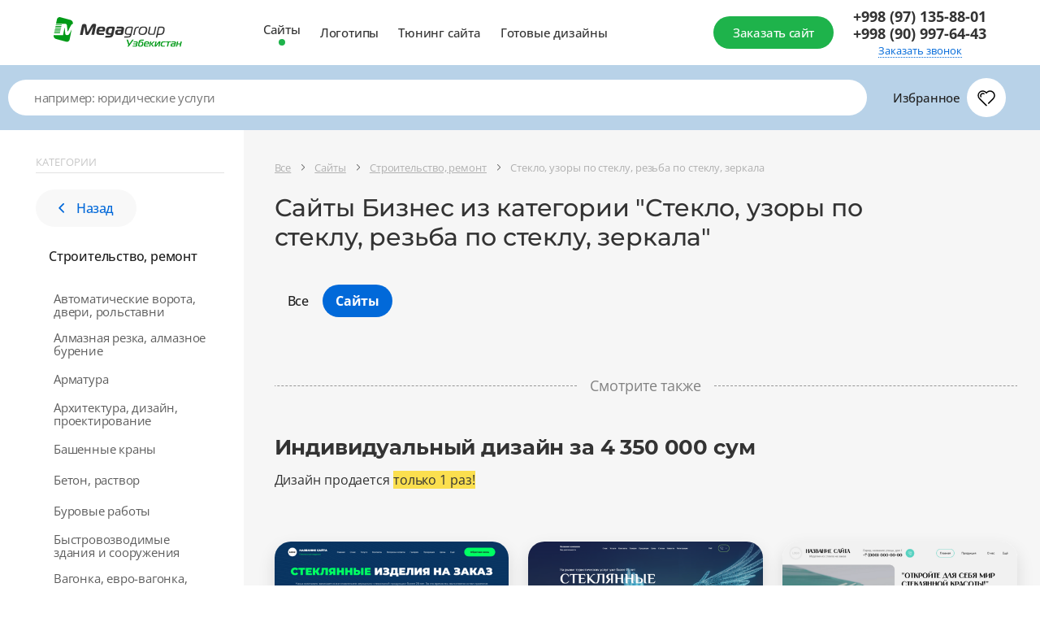

--- FILE ---
content_type: text/html; charset=utf-8
request_url: https://design.megagroup.uz/solution/base/steklo_uzory_po_steklu_rezba_po_steklu_zerkala
body_size: 53474
content:
<!doctype html>
<html lang="ru">
<head>
  <meta charset="UTF-8">
  <meta name="viewport" content="width=device-width, user-scalable=no, initial-scale=1.0, maximum-scale=1.0, minimum-scale=1.0">
  <meta http-equiv="X-UA-Compatible" content="ie=edge">
                            <meta name="description" content="В каталоге megagroup.uz (Ташкент, Самарканд, Фергана, Узбекистан) представлены готовые сайты &amp;quot;Бизнес&amp;quot; по тематике: &amp;quot;Стекло, узоры по стеклу, резьба по стеклу, зеркала&amp;quot; . Купите готовый корпоративный сайт для Вашей компании и получите удобную CMS, адаптивную верстку, бесплатную техподдержку." />
        <title>Готовые сайты Бизнес по тематике &quot;Стекло, узоры по стеклу, резьба по стеклу, зеркала&quot; от 2500000 сум — megagroup.uz (Ташкент, Самарканд, Фергана, Узбекистан).</title>
    
    
        
    
    
                
    
    <link rel="preload" href="/g/fonts/open_sans/OpenSans-Bold.woff2" as="font" crossorigin>
<link rel="preload" href="/g/fonts/open_sans/OpenSans-Light.woff2" as="font" crossorigin>
<link rel="preload" href="/g/fonts/open_sans/OpenSans-Medium.woff2" as="font" crossorigin>
<link rel="preload" href="/g/fonts/open_sans/OpenSans-Regular.woff2" as="font" crossorigin>
<link rel="preload" href="/g/fonts/montserrat/Montserrat-b.woff2" as="font" crossorigin>
<link rel="preload" href="/g/fonts/montserrat/Montserrat-bl.woff2" as="font" crossorigin>
<link rel="preload" href="/g/fonts/montserrat/Montserrat-e-b.woff2" as="font" crossorigin>
<link rel="preload" href="/g/fonts/montserrat/Montserrat-Medium.woff2" as="font" crossorigin>
<link rel="preload" href="/g/fonts/montserrat/Montserrat-r.woff2" as="font" crossorigin>
<link rel="preload" href="/g/fonts/montserrat/Montserrat-s-b.woff2" as="font" crossorigin>
<link rel="preload" href="/g/fonts/inter/Inter-Regular.woff2" as="font" crossorigin>

<style>
    @font-face {
        font-weight: 300;
        font-style: normal;
        font-family: 'Open Sans';
        src: url(/g/fonts/open_sans/OpenSans-Light.woff2) format("woff2");
        font-display: swap;
    }

    @font-face {
        font-weight: 400;
        font-style: normal;
        font-family: 'Open Sans';
        src: url(/g/fonts/open_sans/OpenSans-Regular.woff2) format("woff2");
        font-display: swap;
    }

    @font-face {
        font-weight: 500;
        font-style: normal;
        font-family: 'Open Sans';
        src: url(/g/fonts/open_sans/OpenSans-Medium.woff2) format("woff2");
        font-display: swap;
    }

    @font-face {
        font-weight: 700;
        font-style: normal;
        font-family: 'Open Sans';
        src: url(/g/fonts/open_sans/OpenSans-Bold.woff2) format("woff2");
        font-display: swap;
    }

    @font-face {
        font-weight: 400;
        font-style: normal;
        font-family: 'Montserrat';
        src: url(/g/fonts/montserrat/Montserrat-r.woff2) format("woff2");
        font-display: swap;
    }

    @font-face {
        font-weight: 500;
        font-style: normal;
        font-family: 'Montserrat';
        src: url(/g/fonts/montserrat/Montserrat-Medium.woff2) format("woff2");
        font-display: swap;
    }

    @font-face {
        font-weight: 600;
        font-style: normal;
        font-family: 'Montserrat';
        src: url(/g/fonts/montserrat/Montserrat-s-b.woff2) format("woff2");
        font-display: swap;
    }

    @font-face {
        font-weight: 700;
        font-style: normal;
        font-family: 'Montserrat';
        src: url(/g/fonts/montserrat/Montserrat-b.woff2) format("woff2");
        font-display: swap;
    }

    @font-face {
        font-weight: 800;
        font-style: normal;
        font-family: 'Montserrat';
        src: url(/g/fonts/montserrat/Montserrat-e-b.woff2) format("woff2");
        font-display: swap;
    }

    @font-face {
        font-weight: 900;
        font-style: normal;
        font-family: 'Montserrat';
        src: url(/g/fonts/montserrat/Montserrat-bl.woff2) format("woff2");
        font-display: swap;
    }

    @font-face {
        font-weight: 400;
        font-style: normal;
        font-family: 'Inter';
        src: url(/g/fonts/inter/Inter-Regular.woff2) format("woff2");
        font-display: swap;
    }
</style>

    <link rel="stylesheet" href="/static/design2018/css/index_z288.css">
    <link rel="stylesheet" href="/static/design2018/css/pro-styles_z288.css">
            <link rel="stylesheet" href="/static/design2018/css/new-uz_z288.css">
    
    
            <meta name="robots" content="all" />
    
            <link rel="canonical" href="https://design.megagroup.uz/solution/steklo_uzory_po_steklu_rezba_po_steklu_zerkala" />
    </head>
<body >



    
<div class="lg-catalog-panel">
    <div class="lg-catalog-panel__btn js-mobile-panel">
        <svg width="26" height="26" viewBox="0 0 26 26" fill="none" xmlns="http://www.w3.org/2000/svg">
            <path fill-rule="evenodd" clip-rule="evenodd" d="M6.48811 10.4306C6.17361 10.161 5.70014 10.1974 5.43057 10.5119C5.161 10.8264 5.19743 11.2999 5.51192 11.5695L12.5119 17.5695C12.7928 17.8102 13.2072 17.8102 13.4881 17.5695L20.4881 11.5695C20.8026 11.2999 20.839 10.8264 20.5695 10.5119C20.2999 10.1974 19.8264 10.161 19.5119 10.4306L13 16.0122L6.48811 10.4306Z"/>
        </svg>
        <span>Показать</span>
    </div>
    <div class="mp-catalog-item__controls">

        <!-- Статус может быть только один, либо не быть вообще-->
        <!--<div class="mp-catalog-item__label mp-catalog-item__label&#45;&#45;sold">Продан</div>-->
        <!--<div class="mp-catalog-item__label mp-catalog-item__label&#45;&#45;new">Новинка</div>-->
        <div class="mp-catalog-item__label mp-catalog-item__label--booked">Забронирован</div>
        <!-- Конец статусов -->

        <div class="mp-catalog-item__controls-top">
            <div class="mp-catalog-item__controls-inner">
                <p class="mp-catalog-item__id js-panel-id">00012341</p>

                <!--
                Рейтинг есть только у ГРок.
                У дизайнов рейтинга нет (просто не выводим этот блок)
                -->
                <div class="mp-rate">
                    <svg xmlns="http://www.w3.org/2000/svg" width="60" height="22" viewBox="0 0 60 22"><defs><linearGradient id="a" x1="83.539%" x2="10.749%" y1="100%" y2="0%"><stop stop-color="#6923AE" offset="0%"></stop><stop stop-color="#C167D4" offset="100%"></stop></linearGradient><linearGradient id="b" x1="0%" x2="99.083%" y1="50%" y2="50%"><stop stop-color="#FFB502" offset="0%"></stop><stop stop-color="#FF9D17" offset="52.093%"></stop><stop stop-color="#F16646" offset="100%"></stop></linearGradient></defs><g fill="none" fill-rule="evenodd"><path fill="url(#a)" d="M17 3h36.163a2 2 0 0 1 1.877 1.31l4.413 12A2 2 0 0 1 57.576 19H21.142a2 2 0 0 1-1.895-1.36l-1.392-4.123 4.692-3.397a1 1 0 0 0-.574-1.819h-5.951l-.912-2.65A2 2 0 0 1 17 3zm11.488 3.326h-2.856V16h1.848v-3.374h1.134c1.148 0 2.067-.268 2.758-.805.69-.537 1.036-1.342 1.036-2.415 0-1.027-.343-1.797-1.029-2.31-.686-.513-1.65-.77-2.891-.77zm-.014 4.914h-.994V7.684h.994c1.335 0 2.002.574 2.002 1.722 0 .672-.168 1.146-.504 1.421-.336.275-.835.413-1.498.413zm8.456.882L39.072 16H41.2l-2.534-4.214c.672-.261 1.167-.602 1.484-1.022.317-.42.476-.952.476-1.596 0-1.895-1.279-2.842-3.836-2.842h-2.884V16h1.848v-3.878h1.176zm-1.176-1.33V7.67h.994c.672 0 1.164.119 1.477.357.313.238.469.618.469 1.141 0 .57-.152.982-.455 1.239-.303.257-.749.385-1.337.385h-1.148zM46.17 6.116c-.859 0-1.608.2-2.247.602-.64.401-1.132.982-1.477 1.743-.345.76-.518 1.664-.518 2.709 0 1.064.173 1.974.518 2.73.345.756.835 1.33 1.47 1.722.635.392 1.386.588 2.254.588.859 0 1.605-.2 2.24-.602.635-.401 1.125-.98 1.47-1.736s.518-1.661.518-2.716c0-1.064-.17-1.974-.511-2.73-.34-.756-.828-1.33-1.463-1.722-.635-.392-1.386-.588-2.254-.588zm0 1.414c.747 0 1.314.29 1.701.868.387.579.581 1.498.581 2.758 0 1.27-.194 2.193-.581 2.772-.387.579-.954.868-1.701.868-1.53 0-2.296-1.209-2.296-3.626 0-1.26.196-2.182.588-2.765.392-.583.961-.875 1.708-.875z"></path><path fill="url(#b)" d="M15.716 15.979a.746.746 0 0 1 1.418-.465l1.711 5.227c.226.689-.564 1.262-1.15.835l-4.389-3.204a.746.746 0 1 1 .88-1.205l2.52 1.839-.99-3.027zM14.147 7.58l7.422-.016c.724-.001 1.026.925.44 1.35L5.163 21.155c-.585.425-1.373-.148-1.148-.836l2.309-7.053L.31 8.915c-.587-.424-.285-1.352.44-1.35l7.42.015L10.45.517c.222-.69 1.198-.69 1.42 0l2.278 7.063zm5.12 1.482l-5.661.012a.746.746 0 0 1-.712-.517l-1.735-5.379-1.735 5.38a.746.746 0 0 1-.712.516l-5.651-.012 4.58 3.312c.262.19.372.529.271.837l-1.76 5.38 13.114-9.529z"></path></g></svg>
                </div>


                <a href="#" class="mp-catalog-item__title">Юридические услуги</a>
            </div>
            <div class="cd-btn secondary iconed no-text mp-catalog-item__like-btn js-like">
                <svg class="mp-catalog-item__like-btn-icon " xmlns="http://www.w3.org/2000/svg" width="26" height="26" viewBox="0 0 26 26">
                    <path d="M12.992 8.088a.75.75 0 0 1-.674-.319 4.704 4.704 0 0 0-8.568 2.686c0 1.379.596 2.66 1.654 3.584l8.127 8.145a.751.751 0 0 1-1.062 1.06l-8.089-8.11a6.205 6.205 0 1 1 9.113-8.302l.056.079-.616.429-.471-.583.067-.054a.751.751 0 0 1 .796-.093c.055.027.108.06.157.101l.066.056-.482.574-.616-.428.065-.091A6.534 6.534 0 0 1 13 6.231a6.205 6.205 0 1 1 8.924 8.619l-5.749 5.751a.75.75 0 1 1-1.061-1.061l2.342-2.343 3.409-3.408a4.704 4.704 0 1 0-7.184-6.019.75.75 0 0 1-1.097.146l-.066-.055.482-.575.471.583-.066.054a.74.74 0 0 1-.413.165zm-6.057 3.475a.75.75 0 0 1-1.359.635 3.477 3.477 0 0 1 4.831-4.516.75.75 0 1 1-.725 1.313 1.977 1.977 0 0 0-2.747 2.568z"></path>
                </svg>


                <svg class="mp-catalog-item__like-btn-icon mp-catalog-item__like-btn-icon--liked" xmlns="http://www.w3.org/2000/svg" width="26" height="26" fill-rule="evenodd" stroke-miterlimit="1.414" clip-rule="evenodd" stroke-linejoin="round">
                    <path fill-rule="nonzero" d="M16.175 20.601l-2.645 2.644a.751.751 0 0 1-1.061-.001l-8.089-8.11A6.205 6.205 0 1 1 13 6.231a6.205 6.205 0 1 1 8.924 8.619l-5.749 5.751zm-9.24-9.038a1.977 1.977 0 0 1 2.747-2.568.75.75 0 0 0 .725-1.313 3.477 3.477 0 0 0-4.831 4.516.75.75 0 0 0 1.359-.635z"></path>
                </svg>
            </div>
        </div>

        <!-- Внутри ЛИБО блок с ценой, ЛИБО блок __note-->
        <div class="mp-catalog-item__controls-bottom">
            <div class="mp-catalog-item__price">
                <span class="mp-catalog-item__price-current">5 950 ₽</span>
                <span class="mp-catalog-item__price-old">7 950 ₽</span>
            </div>
            <!--<p class="mp-catalog-item__note">-->
            <!--Дизайн продан-->
            <!--&lt;!&ndash; Самостоятельно через систему управления&ndash;&gt;-->
            <!--</p>-->
            <div class="mp-catalog-item__btns">
                <a href="#" class="cd-btn mp-catalog-item__demo-btn small">Демо</a>
                <a href="#" class="cd-btn mp-catalog-item__more-btn small">Подробнее</a>
            </div>
        </div>
    </div>
</div>
              
    <div class="mp-main-menu-container">
    <div class="mp-main-menu light">
        <div class="mp-wrapp mp-main-menu__wrapp">
                                        <a href="https://megagroup.uz" class="mp-img mp-main-menu__logo ">
    <img src="/static/design2018/img/logo-uz.svg" alt="" style="width: 130%; max-width: 130%;">
</a>
<a href="https://megagroup.uz" class="mp-img mp-main-menu__logo-mobile">
    <img src="/static/design2018/img/m-logo-int.svg" alt="">
</a>                        <div class="mp-main-menu__inner">
                <nav class="mp-main-menu__nav">
                                                                                                        <a class="mp-main-menu__link active js-analytics" data-analytics-target="design_megagroup_header_sites" href="/solution">Сайты</a>
                    <a class="mp-main-menu__link  js-analytics" data-analytics-target="design_megagroup_header_logos" href="/logotype">Логотипы</a>
                    <a class="mp-main-menu__link  js-analytics" data-analytics-target="design_megagroup_header_site_tuning" href="https://megagroup.shop?country=uz"  target="_blank">Тюнинг сайта</a>
                    <a class="mp-main-menu__link  js-analytics" href="/design" data-analytics-target="design_megagroup_header_ready_design">Готовые дизайны</a>
                </nav>

                <a class="cd-btn small mp-main-menu__btn mp-main-menu__btn--login js-analytics" href="/zakazsite" target="_blank" data-analytics-target="design_megagroup_header_order_site">
                    <span>Заказать сайт</span>
                </a>
            </div>
                                                    <a class="cd-btn iconed no-text small mp-main-menu__btn mp-main-menu__btn--phone" href="tel:+998909976443">
                <svg xmlns="http://www.w3.org/2000/svg" width="26" height="26" viewBox="0 0 26 26" fill="#fff">
                    <path d="M23.499 17.194l-1.413-1.413a2.753 2.753 0 0 0-3.889.004l-.707.707c-.327.327-1.99-.572-4.42-3.004-2.431-2.43-3.331-4.094-3.004-4.42l.707-.708a2.745 2.745 0 0 0 .003-3.889L9.364 3.06a2.75 2.75 0 0 0-3.891-.006L2.641 5.885c-1.448 1.448 1.432 6.91 6.277 11.754a30.826 30.826 0 0 0 7.416 5.637.75.75 0 1 0 .681-1.336 29.365 29.365 0 0 1-7.036-5.361 29.812 29.812 0 0 1-5.253-6.83 7.792 7.792 0 0 1-1.024-2.803l2.832-2.832a1.25 1.25 0 0 1 1.77.005l1.412 1.413A1.245 1.245 0 0 1 9.712 7.3l-.707.707c-1.257 1.256-.05 3.489 3.004 6.542 3.054 3.054 5.284 4.261 6.542 3.004l.707-.707a1.253 1.253 0 0 1 1.768-.004l1.412 1.412a1.252 1.252 0 0 1 .006 1.77l-1.245 1.244-.855.856a.75.75 0 0 0 1.06 1.06l.856-.855 1.244-1.244a2.752 2.752 0 0 0-.005-3.891z"></path>
                </svg>
            </a>
            <div class="mp-main-menu__call">
                                    <a class="mp-main-menu__phone" href="tel:+998971358801">+998 (97) 135-88-01</a>
                    <a class="mp-main-menu__phone" href="tel:+998909976443">+998 (90) 997-64-43</a>
                
                <a class="mp-main-menu__callback js-show-cd-popup js-analytics" data-popup_name="header-callback" data-analytics-target="design_megagroup_header_order_call" data-form="back_call">Заказать звонок</a>
            </div>
            <button class="cd-btn small no-text mp-main-menu__btn mp-main-menu__btn--burger js-menu-open">
                <svg xmlns="http://www.w3.org/2000/svg" width="26" height="26" viewBox="0 0 26 26">
                    <path d="M4.5 7.25h17a.75.75 0 0 0 0-1.5h-17a.75.75 0 0 0 0 1.5zM21.5 19.75h-17a.75.75 0 0 0 0 1.5h17a.75.75 0 0 0 0-1.5zM4.5 14.25h13a.75.75 0 0 0 0-1.5h-13a.75.75 0 0 0 0 1.5z"></path>
                </svg>
            </button>
        </div>
    </div>
</div>
<aside class="mp-m-menu js-m-aside js-aside-close">
    <div class="mp-m-menu__wrap">
        <button class="mp-m-aside-close js-aside-close"></button>
        <nav class="mp-m-nav">
            <a class="mp-m-nav__link js-analytics" data-analytics-target="design_megagroup_header_sites" href="/">Сайты</a>
            <a class="mp-m-nav__link js-analytics" data-analytics-target="design_megagroup_header_logos" href="/logotype">Логотипы</a>
            <a class="mp-m-nav__link js-analytics" data-analytics-target="design_megagroup_header_site_tuning" href="https://megagroup.shop?country=uz">Тюнинг сайта</a>
            <a class="mp-m-nav__link js-analytics" data-analytics-target="design_megagroup_header_ready_design" href="/design">Готовые дизайны</a>
        </nav>
        <a class="mp-m-menu__btn cd-btn secondary mp-m-menu__btn" href="/zakazsite">
            <span>Заказать сайт</span>
        </a>
                    <ul class="mp-m-filials">
    <li class="mp-m-filials__item">
        <a href="tel:+998971358801" class="mp-m-filials__link">+998 (97) 135-88-01</a>
    </li>
    <li class="mp-m-filials__item">
        <a href="tel:+998909976443" class="mp-m-filials__link">+998 (90) 997-64-43</a>
    </li>
</ul>
            </div>
</aside>
<div class="overlay"></div>


    <div class="mp-catalog-menu-wr js-pf-mobile-menu">
    <div class="mp-catalog-menu">
        <button href="#" class="cd-btn small no-text mp-catalog-menu__close js-pf-filter-close">
              <svg xmlns="http://www.w3.org/2000/svg" width="26" height="26" viewBox="0 0 26 26">
                <path
                        d="M7.53 6.47a.75.75 0 0 0-1.06 1.06l12 12a.75.75 0 0 0 1.06-1.06zm2.627 8.312L6.47 18.47a.75.75 0 1 0 1.06 1.06l3.688-3.687a.75.75 0 0 0-1.06-1.06zm5.108-3.297a.747.747 0 0 0 .53-.22L19.53 7.53a.75.75 0 0 0-1.06-1.06l-3.736 3.735a.75.75 0 0 0 .53 1.28z"/>
              </svg>
        </button>
    <div class="mp-catalog-menu__wrapp mp-catalog-menu__wrapp--favorites">
        <div class="mp-catalog-menu__wrapp mp-catalog-menu__wrapp--favorites">

    <div class="mp-catalog-menu__link-wrapp mp-catalog-menu__link-wrapp--favorites">
        <a href="/favorites" class="mp-catalog-menu__link iconed">
            <strong>Избранное</strong>
            <span class="mp-catalog-menu__link-icon liked-count js-fav-icon disabled" data-count="">
          <svg xmlns="http://www.w3.org/2000/svg" width="26" height="26" viewBox="0 0 26 26">
                    <path
                            d="M12.992 8.088a.75.75 0 0 1-.674-.319 4.704 4.704 0 0 0-8.568 2.686c0 1.379.596 2.66 1.654 3.584l8.127 8.145a.751.751 0 0 1-1.062 1.06l-8.089-8.11a6.205 6.205 0 1 1 9.113-8.302l.056.079-.616.429-.471-.583.067-.054a.751.751 0 0 1 .796-.093c.055.027.108.06.157.101l.066.056-.482.574-.616-.428.065-.091A6.534 6.534 0 0 1 13 6.231a6.205 6.205 0 1 1 8.924 8.619l-5.749 5.751a.75.75 0 1 1-1.061-1.061l2.342-2.343 3.409-3.408a4.704 4.704 0 1 0-7.184-6.019.75.75 0 0 1-1.097.146l-.066-.055.482-.575.471.583-.066.054a.74.74 0 0 1-.413.165zm-6.057 3.475a.75.75 0 0 1-1.359.635 3.477 3.477 0 0 1 4.831-4.516.75.75 0 1 1-.725 1.313 1.977 1.977 0 0 0-2.747 2.568z"/>
                </svg>
        </span>
        </a>
    </div>
</div>
    </div>

        <div class="mp-catalog-menu__wrapp">
        <p class="mp-catalog-menu__list-title">вид сайта</p>
        <nav class="mp-catalog-menu__list">
            <div class="mp-catalog-menu__link-wrapp ">
                                                                                                                <a href="/solution" class="mp-catalog-menu__link">
                    <strong>Все</strong>
                </a>
            </div>
                                            <div class="mp-catalog-menu__link-wrapp selected">
                    <a href="/solution/base" class="mp-catalog-menu__link">
                        <strong>Сайты</strong>
                    </a>
                </div>
                                            <div class="mp-catalog-menu__link-wrapp ">
                    <a href="/solution/shop" class="mp-catalog-menu__link">
                        <strong>Интернет-магазины</strong>
                    </a>
                </div>
                                            <div class="mp-catalog-menu__link-wrapp ">
                    <a href="/solution/landingpage" class="mp-catalog-menu__link">
                        <strong>Лендинги</strong>
                    </a>
                </div>
                                            <div class="mp-catalog-menu__link-wrapp ">
                    <a href="/solution/catalog" class="mp-catalog-menu__link">
                        <strong>Каталоги товаров</strong>
                    </a>
                </div>
                                                                                                                    <div class="mp-catalog-menu__link-wrapp ">
                    <a href="/solution/vizitki" class="mp-catalog-menu__link">
                        <strong>Визитки</strong>
                    </a>
                </div>
                    </nav>
    </div>
                <!-- на главной странице каталога класса _inner быть не должно -->
    <div class="mp-catalog-menu__wrapp inner">

        <p class="mp-catalog-menu__list-title">категории</p>

                    
                    
    <a href="/solution/base/stroitelstvo_stroimaterialy" class="cd-btn secondary mp-catalog-menu__back">
        <svg xmlns="http://www.w3.org/2000/svg" width="7" height="12" viewBox="0 0 7 12">
            <defs>
                <path id="a5v3a"
                      d="M504.73 380.22a.88.88 0 0 1-1.24 1.24l-4.98-4.98a.88.88 0 0 1 0-1.24l4.98-4.98a.88.88 0 1 1 1.24 1.24l-4.35 4.36z"/>
            </defs>
            <g>
                <g transform="translate(-498 -370)">
                    <use fill=
                         "#0068d9" xlink:href="#a5v3a"/>
                </g>
            </g>
        </svg>
        Назад
    </a>


    
    <a href="/solution/base/stroitelstvo_stroimaterialy" class="mp-catalog-menu__current mp-catalog-menu__current--in">Строительство, ремонт</a>

<div class="mp-catalog-menu__inner js-categories-base">
    <nav class="mp-catalog-menu__list">
                                                                                                    
                            <div class="mp-catalog-menu__link-outer ">
                    <div class="mp-catalog-menu__link-wrapp mp-catalog-menu__link-wrapp--wide  ">
                                                                                                                            
                        <a href="/solution/base/vorota_avtomaticheskie_vorota_zabory" class="mp-catalog-menu__link">Автоматические ворота, двери, рольставни
                                                    </a>
                    </div>
                </div>
                            <div class="mp-catalog-menu__link-outer ">
                    <div class="mp-catalog-menu__link-wrapp mp-catalog-menu__link-wrapp--wide  ">
                                                                                                                            
                        <a href="/solution/base/almaznaya_rezka_almaznoe_burenie" class="mp-catalog-menu__link">Алмазная резка, алмазное бурение
                                                    </a>
                    </div>
                </div>
                            <div class="mp-catalog-menu__link-outer ">
                    <div class="mp-catalog-menu__link-wrapp mp-catalog-menu__link-wrapp--wide  ">
                                                                                                                            
                        <a href="/solution/base/armatura" class="mp-catalog-menu__link">Арматура
                                                    </a>
                    </div>
                </div>
                            <div class="mp-catalog-menu__link-outer ">
                    <div class="mp-catalog-menu__link-wrapp mp-catalog-menu__link-wrapp--wide  ">
                                                                                                                            
                        <a href="/solution/base/arhitektura_dizain_proektirovanie" class="mp-catalog-menu__link">Архитектура, дизайн, проектирование
                                                    </a>
                    </div>
                </div>
                            <div class="mp-catalog-menu__link-outer ">
                    <div class="mp-catalog-menu__link-wrapp mp-catalog-menu__link-wrapp--wide  ">
                                                                                                                            
                        <a href="/solution/base/bashennye_krany" class="mp-catalog-menu__link">Башенные краны
                                                    </a>
                    </div>
                </div>
                            <div class="mp-catalog-menu__link-outer ">
                    <div class="mp-catalog-menu__link-wrapp mp-catalog-menu__link-wrapp--wide  ">
                                                                                                                            
                        <a href="/solution/base/beton_rastvor" class="mp-catalog-menu__link">Бетон, раствор
                                                    </a>
                    </div>
                </div>
                            <div class="mp-catalog-menu__link-outer ">
                    <div class="mp-catalog-menu__link-wrapp mp-catalog-menu__link-wrapp--wide  ">
                                                                                                                            
                        <a href="/solution/base/burovye_raboty" class="mp-catalog-menu__link">Буровые работы
                                                    </a>
                    </div>
                </div>
                            <div class="mp-catalog-menu__link-outer ">
                    <div class="mp-catalog-menu__link-wrapp mp-catalog-menu__link-wrapp--wide  ">
                                                                                                                            
                        <a href="/solution/base/bystrovozvodimye_zdaniya_i_soorujeniya" class="mp-catalog-menu__link">Быстровозводимые здания и сооружения
                                                    </a>
                    </div>
                </div>
                            <div class="mp-catalog-menu__link-outer ">
                    <div class="mp-catalog-menu__link-wrapp mp-catalog-menu__link-wrapp--wide  ">
                                                                                                                            
                        <a href="/solution/base/vagonka_evro_vagonka_blokhaus" class="mp-catalog-menu__link">Вагонка, евро-вагонка, блокхаус
                                                    </a>
                    </div>
                </div>
                            <div class="mp-catalog-menu__link-outer ">
                    <div class="mp-catalog-menu__link-wrapp mp-catalog-menu__link-wrapp--wide  ">
                                                                                                                            
                        <a href="/solution/base/vitrazhi" class="mp-catalog-menu__link">Витражи
                                                    </a>
                    </div>
                </div>
                            <div class="mp-catalog-menu__link-outer ">
                    <div class="mp-catalog-menu__link-wrapp mp-catalog-menu__link-wrapp--wide  ">
                                                                                                                            
                        <a href="/solution/base/germetiki_klei" class="mp-catalog-menu__link">Герметики, клеи
                                                    </a>
                    </div>
                </div>
                            <div class="mp-catalog-menu__link-outer ">
                    <div class="mp-catalog-menu__link-wrapp mp-catalog-menu__link-wrapp--wide  ">
                                                                                                                            
                        <a href="/solution/base/gidroizolyatsionnye_materialy" class="mp-catalog-menu__link">Гидроизоляционные материалы
                                                    </a>
                    </div>
                </div>
                            <div class="mp-catalog-menu__link-outer ">
                    <div class="mp-catalog-menu__link-wrapp mp-catalog-menu__link-wrapp--wide  ">
                                                                                                                            
                        <a href="/solution/base/gidroizolyatsionnye_raboty" class="mp-catalog-menu__link">Гидроизоляционные работы
                                                    </a>
                    </div>
                </div>
                            <div class="mp-catalog-menu__link-outer ">
                    <div class="mp-catalog-menu__link-wrapp mp-catalog-menu__link-wrapp--wide  ">
                                                                                                                            
                        <a href="/solution/base/gidrotehnicheskoe_stroitelstvo" class="mp-catalog-menu__link">Гидротехническое строительство
                                                    </a>
                    </div>
                </div>
                            <div class="mp-catalog-menu__link-outer ">
                    <div class="mp-catalog-menu__link-wrapp mp-catalog-menu__link-wrapp--wide  ">
                                                                                                                            
                        <a href="/solution/base/gipsokarton_komplektuyuschie" class="mp-catalog-menu__link">Гипсокартон, комплектующие
                                                    </a>
                    </div>
                </div>
                            <div class="mp-catalog-menu__link-outer ">
                    <div class="mp-catalog-menu__link-wrapp mp-catalog-menu__link-wrapp--wide  ">
                                                                                                                            
                        <a href="/solution/base/gryazepogloschayuschie_pokrytiya" class="mp-catalog-menu__link">Грязепоглощающие покрытия
                                                    </a>
                    </div>
                </div>
                            <div class="mp-catalog-menu__link-outer ">
                    <div class="mp-catalog-menu__link-wrapp mp-catalog-menu__link-wrapp--wide  ">
                                                                                                                            
                        <a href="/solution/base/fanera" class="mp-catalog-menu__link">ДСП, ДВП, Фанера
                                                    </a>
                    </div>
                </div>
                            <div class="mp-catalog-menu__link-outer ">
                    <div class="mp-catalog-menu__link-wrapp mp-catalog-menu__link-wrapp--wide  ">
                                                                                                                            
                        <a href="/solution/base/stroitelnye_izdeliya_dveri" class="mp-catalog-menu__link">Двери
                                                    </a>
                    </div>
                </div>
                            <div class="mp-catalog-menu__link-outer ">
                    <div class="mp-catalog-menu__link-wrapp mp-catalog-menu__link-wrapp--wide  ">
                                                                                                                            
                        <a href="/solution/base/developerskie_uslugi" class="mp-catalog-menu__link">Девелоперские услуги
                                                    </a>
                    </div>
                </div>
                            <div class="mp-catalog-menu__link-outer ">
                    <div class="mp-catalog-menu__link-wrapp mp-catalog-menu__link-wrapp--wide  ">
                                                                                                                            
                        <a href="/solution/base/dekorativnye_elementy_pokrytiya" class="mp-catalog-menu__link">Декоративные элементы, покрытия
                                                    </a>
                    </div>
                </div>
                            <div class="mp-catalog-menu__link-outer ">
                    <div class="mp-catalog-menu__link-wrapp mp-catalog-menu__link-wrapp--wide  ">
                                                                                                                            
                        <a href="/solution/base/derevoobrabotka" class="mp-catalog-menu__link">Деревообработка
                                                    </a>
                    </div>
                </div>
                            <div class="mp-catalog-menu__link-outer ">
                    <div class="mp-catalog-menu__link-wrapp mp-catalog-menu__link-wrapp--wide  ">
                                                                                                                            
                        <a href="/solution/base/derevyannaya_tara" class="mp-catalog-menu__link">Деревянная тара
                                                    </a>
                    </div>
                </div>
                            <div class="mp-catalog-menu__link-outer ">
                    <div class="mp-catalog-menu__link-wrapp mp-catalog-menu__link-wrapp--wide  ">
                                                                                                                            
                        <a href="/solution/base/detskie_igrovye_ploschadki" class="mp-catalog-menu__link">Детские игровые площадки
                                                    </a>
                    </div>
                </div>
                            <div class="mp-catalog-menu__link-outer ">
                    <div class="mp-catalog-menu__link-wrapp mp-catalog-menu__link-wrapp--wide  ">
                                                                                                                            
                        <a href="/solution/base/dizain_interera" class="mp-catalog-menu__link">Дизайн интерьеров
                                                    </a>
                    </div>
                </div>
                            <div class="mp-catalog-menu__link-outer ">
                    <div class="mp-catalog-menu__link-wrapp mp-catalog-menu__link-wrapp--wide  ">
                                                                                                                            
                        <a href="/solution/base/dymohody" class="mp-catalog-menu__link">Дымоходы
                                                    </a>
                    </div>
                </div>
                            <div class="mp-catalog-menu__link-outer ">
                    <div class="mp-catalog-menu__link-wrapp mp-catalog-menu__link-wrapp--wide  ">
                                                                                                                            
                        <a href="/solution/base/zhbi" class="mp-catalog-menu__link">Железобетонные изделия, ЖБИ
                                                    </a>
                    </div>
                </div>
                            <div class="mp-catalog-menu__link-outer ">
                    <div class="mp-catalog-menu__link-wrapp mp-catalog-menu__link-wrapp--wide  ">
                                                                                                                            
                        <a href="/solution/base/zabory_ograjdeniya" class="mp-catalog-menu__link">Заборы, ограждения
                                                    </a>
                    </div>
                </div>
                            <div class="mp-catalog-menu__link-outer ">
                    <div class="mp-catalog-menu__link-wrapp mp-catalog-menu__link-wrapp--wide  ">
                                                                                                                            
                        <a href="/solution/base/stroitelstvo_derevyannyh_domov" class="mp-catalog-menu__link">Загородное строительство
                                                    </a>
                    </div>
                </div>
                            <div class="mp-catalog-menu__link-outer ">
                    <div class="mp-catalog-menu__link-wrapp mp-catalog-menu__link-wrapp--wide  ">
                                                                                                                            
                        <a href="/solution/base/zamki_skobyanye_izdeliya" class="mp-catalog-menu__link">Замки, ремонт замков, скобяные изделия
                                                    </a>
                    </div>
                </div>
                            <div class="mp-catalog-menu__link-outer ">
                    <div class="mp-catalog-menu__link-wrapp mp-catalog-menu__link-wrapp--wide  ">
                                                                                                                            
                        <a href="/solution/base/zvukoizolyatsionnye_materialy" class="mp-catalog-menu__link">Звукоизоляционные материалы
                                                    </a>
                    </div>
                </div>
                            <div class="mp-catalog-menu__link-outer ">
                    <div class="mp-catalog-menu__link-wrapp mp-catalog-menu__link-wrapp--wide  ">
                                                                                                                            
                        <a href="/solution/base/zemlyanye_raboty" class="mp-catalog-menu__link">Земляные работы, взрывные
                                                    </a>
                    </div>
                </div>
                            <div class="mp-catalog-menu__link-outer ">
                    <div class="mp-catalog-menu__link-wrapp mp-catalog-menu__link-wrapp--wide  ">
                                                                                                                            
                        <a href="/solution/base/izdeliya_iz_mramora" class="mp-catalog-menu__link">Изделия из мрамора
                                                    </a>
                    </div>
                </div>
                            <div class="mp-catalog-menu__link-outer ">
                    <div class="mp-catalog-menu__link-wrapp mp-catalog-menu__link-wrapp--wide  ">
                                                                                                                            
                        <a href="/solution/base/montaj_injenernyh_sistem" class="mp-catalog-menu__link">Инженерные системы
                                                    </a>
                    </div>
                </div>
                            <div class="mp-catalog-menu__link-outer ">
                    <div class="mp-catalog-menu__link-wrapp mp-catalog-menu__link-wrapp--wide  ">
                                                                                                                            
                        <a href="/solution/base/injenernye_elektromontajnye_raboty" class="mp-catalog-menu__link">Инженерные, электромонтажные работы
                                                    </a>
                    </div>
                </div>
                            <div class="mp-catalog-menu__link-outer ">
                    <div class="mp-catalog-menu__link-wrapp mp-catalog-menu__link-wrapp--wide  ">
                                                                                                                            
                        <a href="/solution/base/injiniringovye_uslugi" class="mp-catalog-menu__link">Инжиниринговые услуги
                                                    </a>
                    </div>
                </div>
                            <div class="mp-catalog-menu__link-outer ">
                    <div class="mp-catalog-menu__link-wrapp mp-catalog-menu__link-wrapp--wide  ">
                                                                                                                            
                        <a href="/solution/base/kadastrovye_raboty_tehnicheskaya_inventarizatsiya_uchet" class="mp-catalog-menu__link">Кадастровые работы, техническая инвентаризация, учет
                                                    </a>
                    </div>
                </div>
                            <div class="mp-catalog-menu__link-outer ">
                    <div class="mp-catalog-menu__link-wrapp mp-catalog-menu__link-wrapp--wide  ">
                                                                                                                            
                        <a href="/solution/base/kamen_stroitelnyi" class="mp-catalog-menu__link">Камень строительный, облицовочные материалы
                                                    </a>
                    </div>
                </div>
                            <div class="mp-catalog-menu__link-outer ">
                    <div class="mp-catalog-menu__link-wrapp mp-catalog-menu__link-wrapp--wide  ">
                                                                                                                            
                        <a href="/solution/base/kaminy_pechi" class="mp-catalog-menu__link">Камины, печи
                                                    </a>
                    </div>
                </div>
                            <div class="mp-catalog-menu__link-outer ">
                    <div class="mp-catalog-menu__link-wrapp mp-catalog-menu__link-wrapp--wide  ">
                                                                                                                            
                        <a href="/solution/base/kanistry_vedra_emkosti_tara" class="mp-catalog-menu__link">Канистры, ведра, емкости, тара
                                                    </a>
                    </div>
                </div>
                            <div class="mp-catalog-menu__link-outer ">
                    <div class="mp-catalog-menu__link-wrapp mp-catalog-menu__link-wrapp--wide  ">
                                                                                                                            
                        <a href="/solution/base/keramicheskaya_plitka_keramicheskii_granit" class="mp-catalog-menu__link">Керамическая плитка, кафель
                                                    </a>
                    </div>
                </div>
                            <div class="mp-catalog-menu__link-outer ">
                    <div class="mp-catalog-menu__link-wrapp mp-catalog-menu__link-wrapp--wide  ">
                                                                                                                            
                        <a href="/solution/base/keramogranit" class="mp-catalog-menu__link">Керамогранит
                                                    </a>
                    </div>
                </div>
                            <div class="mp-catalog-menu__link-outer ">
                    <div class="mp-catalog-menu__link-wrapp mp-catalog-menu__link-wrapp--wide  ">
                                                                                                                            
                        <a href="/solution/base/kirpich_kirpich_silikatnyy" class="mp-catalog-menu__link">Кирпич, кирпич силикатный
                                                    </a>
                    </div>
                </div>
                            <div class="mp-catalog-menu__link-outer ">
                    <div class="mp-catalog-menu__link-wrapp mp-catalog-menu__link-wrapp--wide  ">
                                                                                                                            
                        <a href="/solution/base/kirpichnyy_zavod" class="mp-catalog-menu__link">Кирпичный завод
                                                    </a>
                    </div>
                </div>
                            <div class="mp-catalog-menu__link-outer ">
                    <div class="mp-catalog-menu__link-wrapp mp-catalog-menu__link-wrapp--wide  ">
                                                                                                                            
                        <a href="/solution/base/kovannye_izdeliya" class="mp-catalog-menu__link">Кованые изделия
                                                    </a>
                    </div>
                </div>
                            <div class="mp-catalog-menu__link-outer ">
                    <div class="mp-catalog-menu__link-wrapp mp-catalog-menu__link-wrapp--wide  ">
                                                                                                                            
                        <a href="/solution/base/komplektuyuschie_dlya_okon_dverey_mebeli" class="mp-catalog-menu__link">Комплектующие для окон, дверей, мебели
                                                    </a>
                    </div>
                </div>
                            <div class="mp-catalog-menu__link-outer ">
                    <div class="mp-catalog-menu__link-wrapp mp-catalog-menu__link-wrapp--wide  ">
                                                                                                                            
                        <a href="/solution/base/krovelnye_fasadnie_materialy" class="mp-catalog-menu__link">Кровельные, фасадные работы и материалы
                                                    </a>
                    </div>
                </div>
                            <div class="mp-catalog-menu__link-outer ">
                    <div class="mp-catalog-menu__link-wrapp mp-catalog-menu__link-wrapp--wide  ">
                                                                                                                            
                        <a href="/solution/base/lakokrasochnye_materialy" class="mp-catalog-menu__link">Лакокрасочные материалы, краски
                                                    </a>
                    </div>
                </div>
                            <div class="mp-catalog-menu__link-outer ">
                    <div class="mp-catalog-menu__link-wrapp mp-catalog-menu__link-wrapp--wide  ">
                                                                                                                            
                        <a href="/solution/base/landshaftnyi_dizain" class="mp-catalog-menu__link">Ландшафтный дизайн
                                                    </a>
                    </div>
                </div>
                            <div class="mp-catalog-menu__link-outer ">
                    <div class="mp-catalog-menu__link-wrapp mp-catalog-menu__link-wrapp--wide  ">
                                                                                                                            
                        <a href="/solution/base/lestnicy" class="mp-catalog-menu__link">Лестницы, перила, ограждения
                                                    </a>
                    </div>
                </div>
                            <div class="mp-catalog-menu__link-outer ">
                    <div class="mp-catalog-menu__link-wrapp mp-catalog-menu__link-wrapp--wide  ">
                                                                                                                            
                        <a href="/solution/base/lyuki_kolodcev" class="mp-catalog-menu__link">Люки колодцев
                                                    </a>
                    </div>
                </div>
                            <div class="mp-catalog-menu__link-outer ">
                    <div class="mp-catalog-menu__link-wrapp mp-catalog-menu__link-wrapp--wide  ">
                                                                                                                            
                        <a href="/solution/base/napolnye_pokrytiya_derevyannye_poly" class="mp-catalog-menu__link">Напольные покрытия, деревянные полы, комплектующие
                                                    </a>
                    </div>
                </div>
                            <div class="mp-catalog-menu__link-outer ">
                    <div class="mp-catalog-menu__link-wrapp mp-catalog-menu__link-wrapp--wide  ">
                                                                                                                            
                        <a href="/solution/base/oboi" class="mp-catalog-menu__link">Обои
                                                    </a>
                    </div>
                </div>
                            <div class="mp-catalog-menu__link-outer ">
                    <div class="mp-catalog-menu__link-wrapp mp-catalog-menu__link-wrapp--wide  ">
                                                                                                                            
                        <a href="/solution/base/oborudovanie_dlya_ochistki_vody" class="mp-catalog-menu__link">Оборудование для очистки воды
                                                    </a>
                    </div>
                </div>
                            <div class="mp-catalog-menu__link-outer ">
                    <div class="mp-catalog-menu__link-wrapp mp-catalog-menu__link-wrapp--wide  ">
                                                                                                                            
                        <a href="/solution/base/ogneupornye_materialy_i_izdeliya" class="mp-catalog-menu__link">Огнеупорные материалы и изделия
                                                    </a>
                    </div>
                </div>
                            <div class="mp-catalog-menu__link-outer ">
                    <div class="mp-catalog-menu__link-wrapp mp-catalog-menu__link-wrapp--wide  ">
                                                                                                                            
                        <a href="/solution/base/stroitelnye_izdeliya_okna" class="mp-catalog-menu__link">Окна, остекление балконов, лоджий
                                                    </a>
                    </div>
                </div>
                            <div class="mp-catalog-menu__link-outer ">
                    <div class="mp-catalog-menu__link-wrapp mp-catalog-menu__link-wrapp--wide  ">
                                                                                                                            
                        <a href="/solution/base/orgsteklo_polikarbonat" class="mp-catalog-menu__link">Оргстекло, поликарбонат
                                                    </a>
                    </div>
                </div>
                            <div class="mp-catalog-menu__link-outer ">
                    <div class="mp-catalog-menu__link-wrapp mp-catalog-menu__link-wrapp--wide  ">
                                                                                                                            
                        <a href="/solution/base/osveschenie" class="mp-catalog-menu__link">Освещение, люстры, лампы, светильники
                                                    </a>
                    </div>
                </div>
                            <div class="mp-catalog-menu__link-outer ">
                    <div class="mp-catalog-menu__link-wrapp mp-catalog-menu__link-wrapp--wide  ">
                                                                                                                            
                        <a href="/solution/base/pogonajnye_izdeliya" class="mp-catalog-menu__link">Погонажные изделия
                                                    </a>
                    </div>
                </div>
                            <div class="mp-catalog-menu__link-outer ">
                    <div class="mp-catalog-menu__link-wrapp mp-catalog-menu__link-wrapp--wide  ">
                                                                                                                            
                        <a href="/solution/base/podvodno_tehnicheskie_raboty" class="mp-catalog-menu__link">Подводно-технические работы
                                                    </a>
                    </div>
                </div>
                            <div class="mp-catalog-menu__link-outer ">
                    <div class="mp-catalog-menu__link-wrapp mp-catalog-menu__link-wrapp--wide  ">
                                                                                                                            
                        <a href="/solution/base/provoloka" class="mp-catalog-menu__link">Проволока
                                                    </a>
                    </div>
                </div>
                            <div class="mp-catalog-menu__link-outer ">
                    <div class="mp-catalog-menu__link-wrapp mp-catalog-menu__link-wrapp--wide  ">
                                                                                                                            
                        <a href="/solution/base/natyazhnye_potolki" class="mp-catalog-menu__link">Продажа и монтаж потолков
                                                    </a>
                    </div>
                </div>
                            <div class="mp-catalog-menu__link-outer ">
                    <div class="mp-catalog-menu__link-wrapp mp-catalog-menu__link-wrapp--wide  ">
                                                                                                                            
                        <a href="/solution/base/prodaja_arenda_obslujivanie_biotualetov" class="mp-catalog-menu__link">Продажа, аренда, обслуживание биотуалетов
                                                    </a>
                    </div>
                </div>
                            <div class="mp-catalog-menu__link-outer ">
                    <div class="mp-catalog-menu__link-wrapp mp-catalog-menu__link-wrapp--wide  ">
                                                                                                                            
                        <a href="/solution/base/prodaja_ustanovka_t_plyh_polov" class="mp-catalog-menu__link">Продажа, установка тёплых полов
                                                    </a>
                    </div>
                </div>
                            <div class="mp-catalog-menu__link-outer ">
                    <div class="mp-catalog-menu__link-wrapp mp-catalog-menu__link-wrapp--wide  ">
                                                                                                                            
                        <a href="/solution/base/proektirovanie_jilyh_i_obschestvennyh_zdaniy" class="mp-catalog-menu__link">Проектирование жилых и общественных зданий
                                                    </a>
                    </div>
                </div>
                            <div class="mp-catalog-menu__link-outer ">
                    <div class="mp-catalog-menu__link-wrapp mp-catalog-menu__link-wrapp--wide  ">
                                                                                                                            
                        <a href="/solution/base/promyshlennoe_stroitelstvo" class="mp-catalog-menu__link">Промышленное строительство
                                                    </a>
                    </div>
                </div>
                            <div class="mp-catalog-menu__link-outer ">
                    <div class="mp-catalog-menu__link-wrapp mp-catalog-menu__link-wrapp--wide  ">
                                                                                                                            
                        <a href="/solution/base/promyshlennyi_alpinizm" class="mp-catalog-menu__link">Промышленный альпинизм
                                                    </a>
                    </div>
                </div>
                            <div class="mp-catalog-menu__link-outer ">
                    <div class="mp-catalog-menu__link-wrapp mp-catalog-menu__link-wrapp--wide  ">
                                                                                                                            
                        <a href="/solution/base/rezinovye_pokrytiya" class="mp-catalog-menu__link">Резиновые покрытия
                                                    </a>
                    </div>
                </div>
                            <div class="mp-catalog-menu__link-outer ">
                    <div class="mp-catalog-menu__link-wrapp mp-catalog-menu__link-wrapp--wide  ">
                                                                                                                            
                        <a href="/solution/base/rekonstruktsiya_i_kapremont_zdaniy" class="mp-catalog-menu__link">Реконструкция и капремонт зданий
                                                    </a>
                    </div>
                </div>
                            <div class="mp-catalog-menu__link-outer ">
                    <div class="mp-catalog-menu__link-wrapp mp-catalog-menu__link-wrapp--wide  ">
                                                                                                                            
                        <a href="/solution/base/remont_kvartir" class="mp-catalog-menu__link">Ремонт и отделка квартир и помещений
                                                    </a>
                    </div>
                </div>
                            <div class="mp-catalog-menu__link-outer ">
                    <div class="mp-catalog-menu__link-wrapp mp-catalog-menu__link-wrapp--wide  ">
                                                                                                                            
                        <a href="/solution/base/remont_okon" class="mp-catalog-menu__link">Ремонт окон
                                                    </a>
                    </div>
                </div>
                            <div class="mp-catalog-menu__link-outer ">
                    <div class="mp-catalog-menu__link-wrapp mp-catalog-menu__link-wrapp--wide  ">
                                                                                                                            
                        <a href="/solution/base/rospis_sten" class="mp-catalog-menu__link">Роспись стен
                                                    </a>
                    </div>
                </div>
                            <div class="mp-catalog-menu__link-outer ">
                    <div class="mp-catalog-menu__link-wrapp mp-catalog-menu__link-wrapp--wide  ">
                                                                                                                            
                        <a href="/solution/base/santehnika" class="mp-catalog-menu__link">Сантехника, санфаянс
                                                    </a>
                    </div>
                </div>
                            <div class="mp-catalog-menu__link-outer ">
                    <div class="mp-catalog-menu__link-wrapp mp-catalog-menu__link-wrapp--wide  ">
                                                                                                                            
                        <a href="/solution/base/plumbing" class="mp-catalog-menu__link">Сантехнические услуги
                                                    </a>
                    </div>
                </div>
                            <div class="mp-catalog-menu__link-outer ">
                    <div class="mp-catalog-menu__link-wrapp mp-catalog-menu__link-wrapp--wide  ">
                                                                                                                            
                        <a href="/solution/base/svaynye_raboty" class="mp-catalog-menu__link">Свайные работы
                                                    </a>
                    </div>
                </div>
                            <div class="mp-catalog-menu__link-outer ">
                    <div class="mp-catalog-menu__link-wrapp mp-catalog-menu__link-wrapp--wide  ">
                                                                                                                            
                        <a href="/solution/base/svarochnye_raboty" class="mp-catalog-menu__link">Сварочные работы
                                                    </a>
                    </div>
                </div>
                            <div class="mp-catalog-menu__link-outer ">
                    <div class="mp-catalog-menu__link-wrapp mp-catalog-menu__link-wrapp--wide  ">
                                                                                                                            
                        <a href="/solution/base/sistemy_vodootvedeniya" class="mp-catalog-menu__link">Системы водоотведения
                                                    </a>
                    </div>
                </div>
                            <div class="mp-catalog-menu__link-outer ">
                    <div class="mp-catalog-menu__link-wrapp mp-catalog-menu__link-wrapp--wide  ">
                                                                                                                            
                        <a href="/solution/base/montaj_sistem_otopleniya_vodosnabjeniya_kanalizatsii" class="mp-catalog-menu__link">Системы отопления, водоснабжения, канализации
                                                    </a>
                    </div>
                </div>
                            <div class="mp-catalog-menu__link-outer ">
                    <div class="mp-catalog-menu__link-wrapp mp-catalog-menu__link-wrapp--wide  ">
                                                                                                                            
                        <a href="/solution/base/sistemy_peregorodok" class="mp-catalog-menu__link">Системы перегородок
                                                    </a>
                    </div>
                </div>
                            <div class="mp-catalog-menu__link-outer ">
                    <div class="mp-catalog-menu__link-wrapp mp-catalog-menu__link-wrapp--wide  ">
                                                                                                                            
                        <a href="/solution/base/snos_zdaniy_soorujeniy" class="mp-catalog-menu__link">Снос зданий, сооружений
                                                    </a>
                    </div>
                </div>
                            <div class="mp-catalog-menu__link-outer ">
                    <div class="mp-catalog-menu__link-wrapp mp-catalog-menu__link-wrapp--wide  ">
                                                                                                                            
                        <a href="/solution/base/soglasovanie_pereplanirovok" class="mp-catalog-menu__link">Согласование перепланировок
                                                    </a>
                    </div>
                </div>
                            <div class="mp-catalog-menu__link-outer ">
                    <div class="mp-catalog-menu__link-wrapp mp-catalog-menu__link-wrapp--wide  selected">
                                                                                                                            
                        <a href="/solution/base/steklo_uzory_po_steklu_rezba_po_steklu_zerkala" class="mp-catalog-menu__link">Стекло, узоры по стеклу, резьба по стеклу, зеркала
                                                    </a>
                    </div>
                </div>
                            <div class="mp-catalog-menu__link-outer ">
                    <div class="mp-catalog-menu__link-wrapp mp-catalog-menu__link-wrapp--wide  ">
                                                                                                                            
                        <a href="/solution/base/steklyannaya_tara" class="mp-catalog-menu__link">Стеклянная тара
                                                    </a>
                    </div>
                </div>
                            <div class="mp-catalog-menu__link-outer ">
                    <div class="mp-catalog-menu__link-wrapp mp-catalog-menu__link-wrapp--wide  ">
                                                                                                                            
                        <a href="/solution/base/stenovye_paneli" class="mp-catalog-menu__link">Стеновые панели
                                                    </a>
                    </div>
                </div>
                            <div class="mp-catalog-menu__link-outer ">
                    <div class="mp-catalog-menu__link-wrapp mp-catalog-menu__link-wrapp--wide  ">
                                                                                                                            
                        <a href="/solution/base/stroitelno_montajnaya_kompaniya" class="mp-catalog-menu__link">Строительно-монтажная компания
                                                    </a>
                    </div>
                </div>
                            <div class="mp-catalog-menu__link-outer ">
                    <div class="mp-catalog-menu__link-wrapp mp-catalog-menu__link-wrapp--wide  ">
                                                                                                                            
                        <a href="/solution/base/stroitelnye_materialy" class="mp-catalog-menu__link">Строительные материалы, инструменты
                                                    </a>
                    </div>
                </div>
                            <div class="mp-catalog-menu__link-outer ">
                    <div class="mp-catalog-menu__link-wrapp mp-catalog-menu__link-wrapp--wide  ">
                                                                                                                            
                        <a href="/solution/base/stroitelnye_uslugi" class="mp-catalog-menu__link">Строительные услуги
                                                    </a>
                    </div>
                </div>
                            <div class="mp-catalog-menu__link-outer ">
                    <div class="mp-catalog-menu__link-wrapp mp-catalog-menu__link-wrapp--wide  ">
                                                                                                                            
                        <a href="/solution/base/stroitelstvo_azs_agzs" class="mp-catalog-menu__link">Строительство АЗС, АГЗС
                                                    </a>
                    </div>
                </div>
                            <div class="mp-catalog-menu__link-outer ">
                    <div class="mp-catalog-menu__link-wrapp mp-catalog-menu__link-wrapp--wide  ">
                                                                                                                            
                        <a href="/solution/base/stroitelstvo_avtoparkingov" class="mp-catalog-menu__link">Строительство автопаркингов
                                                    </a>
                    </div>
                </div>
                            <div class="mp-catalog-menu__link-outer ">
                    <div class="mp-catalog-menu__link-wrapp mp-catalog-menu__link-wrapp--wide  ">
                                                                                                                            
                        <a href="/solution/base/stroitelstvo_administrativnyh_zdaniy" class="mp-catalog-menu__link">Строительство административных зданий
                                                    </a>
                    </div>
                </div>
                            <div class="mp-catalog-menu__link-outer ">
                    <div class="mp-catalog-menu__link-wrapp mp-catalog-menu__link-wrapp--wide  ">
                                                                                                                            
                        <a href="/solution/base/stroitelstvo_ban_saun" class="mp-catalog-menu__link">Строительство бань, саун
                                                    </a>
                    </div>
                </div>
                            <div class="mp-catalog-menu__link-outer ">
                    <div class="mp-catalog-menu__link-wrapp mp-catalog-menu__link-wrapp--wide  ">
                                                                                                                            
                        <a href="/solution/base/stroitelstvo_zhilyh_zdanii" class="mp-catalog-menu__link">Строительство зданий и сооружений
                                                    </a>
                    </div>
                </div>
                            <div class="mp-catalog-menu__link-outer ">
                    <div class="mp-catalog-menu__link-wrapp mp-catalog-menu__link-wrapp--wide  ">
                                                                                                                            
                        <a href="/solution/base/stroitelstvo_i_obslujivanie_aes_ges_tets" class="mp-catalog-menu__link">Строительство и обслуживание АЭС, ГЭС, ТЭЦ
                                                    </a>
                    </div>
                </div>
                            <div class="mp-catalog-menu__link-outer ">
                    <div class="mp-catalog-menu__link-wrapp mp-catalog-menu__link-wrapp--wide  ">
                                                                                                                            
                        <a href="/solution/base/stroitelstvo_sistem_gazosnabjeniya" class="mp-catalog-menu__link">Строительство и обслуживание систем газоснабжения
                                                    </a>
                    </div>
                </div>
                            <div class="mp-catalog-menu__link-outer ">
                    <div class="mp-catalog-menu__link-wrapp mp-catalog-menu__link-wrapp--wide  ">
                                                                                                                            
                        <a href="/solution/base/stroitelstvo_i_obslujivanie_elektrosetey" class="mp-catalog-menu__link">Строительство и обслуживание электросетей
                                                    </a>
                    </div>
                </div>
                            <div class="mp-catalog-menu__link-outer ">
                    <div class="mp-catalog-menu__link-wrapp mp-catalog-menu__link-wrapp--wide  ">
                                                                                                                            
                        <a href="/solution/base/stroitelstvo_dorog_asfaltnye_raboty" class="mp-catalog-menu__link">Строительство и ремонт дорог, мостов
                                                    </a>
                    </div>
                </div>
                            <div class="mp-catalog-menu__link-outer ">
                    <div class="mp-catalog-menu__link-wrapp mp-catalog-menu__link-wrapp--wide  ">
                                                                                                                            
                        <a href="/solution/base/stroitelstvo_mostov_puteprovodov_metropolitena" class="mp-catalog-menu__link">Строительство мостов, путепроводов, метрополитена
                                                    </a>
                    </div>
                </div>
                            <div class="mp-catalog-menu__link-outer ">
                    <div class="mp-catalog-menu__link-wrapp mp-catalog-menu__link-wrapp--wide  ">
                                                                                                                            
                        <a href="/solution/base/stroitelstvo_i_montaj_basseynov_fontanov" class="mp-catalog-menu__link">Строительство, монтаж, оборудование бассейнов, фонтанов
                                                    </a>
                    </div>
                </div>
                            <div class="mp-catalog-menu__link-outer ">
                    <div class="mp-catalog-menu__link-wrapp mp-catalog-menu__link-wrapp--wide  ">
                                                                                                                            
                        <a href="/solution/base/stroybaza" class="mp-catalog-menu__link">Стройбаза
                                                    </a>
                    </div>
                </div>
                            <div class="mp-catalog-menu__link-outer ">
                    <div class="mp-catalog-menu__link-wrapp mp-catalog-menu__link-wrapp--wide  ">
                                                                                                                            
                        <a href="/solution/base/sypuchie_materialy" class="mp-catalog-menu__link">Сыпучие материалы
                                                    </a>
                    </div>
                </div>
                            <div class="mp-catalog-menu__link-outer ">
                    <div class="mp-catalog-menu__link-wrapp mp-catalog-menu__link-wrapp--wide  ">
                                                                                                                            
                        <a href="/solution/base/sendvich_paneli" class="mp-catalog-menu__link">Сэндвич-панели
                                                    </a>
                    </div>
                </div>
                            <div class="mp-catalog-menu__link-outer ">
                    <div class="mp-catalog-menu__link-wrapp mp-catalog-menu__link-wrapp--wide  ">
                                                                                                                            
                        <a href="/solution/base/teploizolyaciya" class="mp-catalog-menu__link">Теплоизоляционные материалы
                                                    </a>
                    </div>
                </div>
                            <div class="mp-catalog-menu__link-outer ">
                    <div class="mp-catalog-menu__link-wrapp mp-catalog-menu__link-wrapp--wide  ">
                                                                                                                            
                        <a href="/solution/base/teploizolyatsionnye_raboty" class="mp-catalog-menu__link">Теплоизоляционные работы
                                                    </a>
                    </div>
                </div>
                            <div class="mp-catalog-menu__link-outer ">
                    <div class="mp-catalog-menu__link-wrapp mp-catalog-menu__link-wrapp--wide  ">
                                                                                                                            
                        <a href="/solution/base/tehnicheskaya_ekspertiza_zdaniy_i_soorujeniy" class="mp-catalog-menu__link">Техническая экспертиза зданий и сооружений
                                                    </a>
                    </div>
                </div>
                            <div class="mp-catalog-menu__link-outer ">
                    <div class="mp-catalog-menu__link-wrapp mp-catalog-menu__link-wrapp--wide  ">
                                                                                                                            
                        <a href="/solution/base/tonirovochnye_zaschitnye_pl_nki_dlya_st_kol_zdaniy_konstruktsiy" class="mp-catalog-menu__link">Тонировочные защитные плёнки для стёкол зданий, конструкций
                                                    </a>
                    </div>
                </div>
                            <div class="mp-catalog-menu__link-outer ">
                    <div class="mp-catalog-menu__link-wrapp mp-catalog-menu__link-wrapp--wide  ">
                                                                                                                            
                        <a href="/solution/base/trotuarnaya_plitka" class="mp-catalog-menu__link">Тротуарная плитка
                                                    </a>
                    </div>
                </div>
                            <div class="mp-catalog-menu__link-outer ">
                    <div class="mp-catalog-menu__link-wrapp mp-catalog-menu__link-wrapp--wide  ">
                                                                                                                            
                        <a href="/solution/base/truby" class="mp-catalog-menu__link">Трубы
                                                    </a>
                    </div>
                </div>
                            <div class="mp-catalog-menu__link-outer ">
                    <div class="mp-catalog-menu__link-wrapp mp-catalog-menu__link-wrapp--wide  ">
                                                                                                                            
                        <a href="/solution/base/upakovochnye_materialy" class="mp-catalog-menu__link">Упаковочные материалы, тара
                                                    </a>
                    </div>
                </div>
                            <div class="mp-catalog-menu__link-outer ">
                    <div class="mp-catalog-menu__link-wrapp mp-catalog-menu__link-wrapp--wide  ">
                                                                                                                            
                        <a href="/solution/base/uslugi_po_ustroystvu_promyshlennyh_nalivnyh_polov" class="mp-catalog-menu__link">Услуги по устройству промышленных, наливных полов
                                                    </a>
                    </div>
                </div>
                            <div class="mp-catalog-menu__link-outer ">
                    <div class="mp-catalog-menu__link-wrapp mp-catalog-menu__link-wrapp--wide  ">
                                                                                                                            
                        <a href="/solution/base/fanernyy_zavod_kombinat" class="mp-catalog-menu__link">Фанерный завод
                                                    </a>
                    </div>
                </div>
                            <div class="mp-catalog-menu__link-outer ">
                    <div class="mp-catalog-menu__link-wrapp mp-catalog-menu__link-wrapp--wide  ">
                                                                                                                            
                        <a href="/solution/base/fontany" class="mp-catalog-menu__link">Фонтаны
                                                    </a>
                    </div>
                </div>
                            <div class="mp-catalog-menu__link-outer ">
                    <div class="mp-catalog-menu__link-wrapp mp-catalog-menu__link-wrapp--wide  ">
                                                                                                                            
                        <a href="/solution/base/tsement" class="mp-catalog-menu__link">Цемент
                                                    </a>
                    </div>
                </div>
                            <div class="mp-catalog-menu__link-outer ">
                    <div class="mp-catalog-menu__link-wrapp mp-catalog-menu__link-wrapp--wide  ">
                                                                                                                            
                        <a href="/solution/base/ekologicheskie_raboty" class="mp-catalog-menu__link">Экологические работы
                                                    </a>
                    </div>
                </div>
                            <div class="mp-catalog-menu__link-outer ">
                    <div class="mp-catalog-menu__link-wrapp mp-catalog-menu__link-wrapp--wide  ">
                                                                                                                            
                        <a href="/solution/base/elektroizmeritelnye_raboty" class="mp-catalog-menu__link">Электроизмерительные работы
                                                    </a>
                    </div>
                </div>
                            <div class="mp-catalog-menu__link-outer ">
                    <div class="mp-catalog-menu__link-wrapp mp-catalog-menu__link-wrapp--wide  ">
                                                                                                                            
                        <a href="/solution/base/elektroinstrumenty" class="mp-catalog-menu__link">Электроинструменты, оборудование
                                                    </a>
                    </div>
                </div>
                        </nav>
        

<a class="mp-catalog-menu__order-link js-analytics" data-analytics-target="design_megagroup_order_site_under_categories" href="/zakazsite" target="_blank">
    <svg width="26" height="26" viewBox="0 0 26 26" fill="none" xmlns="http://www.w3.org/2000/svg">
        <mask id="mask3" mask-type="alpha" maskUnits="userSpaceOnUse" x="2" y="2" width="22" height="22">
            <path fill-rule="evenodd" clip-rule="evenodd" d="M20.3817 12.25L16.0052 7.87348C15.7123 7.58059 15.7123 7.10571 16.0052 6.81282C16.2981 6.51993 16.773 6.51993 17.0659 6.81282L22.7227 12.4697C23.0156 12.7626 23.0156 13.2374 22.7227 13.5303L17.0659 19.1872C16.773 19.4801 16.2981 19.4801 16.0052 19.1872C15.7123 18.8943 15.7123 18.4194 16.0052 18.1265L20.3817 13.75L3.80761 13.75C3.3934 13.75 3.05761 13.4142 3.05761 13C3.05761 12.5858 3.3934 12.25 3.80761 12.25L20.3817 12.25Z" fill="white"/>
        </mask>
        <g mask="url(#mask3)">
            <rect y="26" width="26" height="26" transform="rotate(-90 0 26)" fill="#0169D9"/>
        </g>
    </svg>
    <span>Заказать сайт</span></a>
</div>
        
    </div>



                    

    
<!-- Фильтр по вопросам -->
<div class="mp-catalog-menu__wrapp js-filter-container">
    <p class="mp-catalog-menu__list-title">Выберите теги</p>
    <nav class="mp-catalog-menu__list">
        <div class="mp-catalog-menu__link-wrapp selected">
            <a href="/solution/base/steklo_uzory_po_steklu_rezba_po_steklu_zerkala" class="mp-catalog-menu__link">
                Все
            </a>
        </div>
                                                                                                    <div class="mp-catalog-menu__link-wrapp">
                <a href="/solution/base/steklo_uzory_po_steklu_rezba_po_steklu_zerkala?filter_answer_id=111" class="mp-catalog-menu__link">
                                            Детские
                                    </a>
                            </div>
                                                                                    <div class="mp-catalog-menu__link-wrapp">
                <a href="/solution/base/steklo_uzory_po_steklu_rezba_po_steklu_zerkala?filter_answer_id=91" class="mp-catalog-menu__link">
                                            Динамика
                                    </a>
                            </div>
                                                                                    <div class="mp-catalog-menu__link-wrapp">
                <a href="/solution/base/steklo_uzory_po_steklu_rezba_po_steklu_zerkala?filter_answer_id=122" class="mp-catalog-menu__link">
                                            Информационные
                                    </a>
                            </div>
                                                                                    <div class="mp-catalog-menu__link-wrapp">
                <a href="/solution/base/steklo_uzory_po_steklu_rezba_po_steklu_zerkala?filter_answer_id=81" class="mp-catalog-menu__link">
                                            Классика
                                    </a>
                            </div>
                                                                                    <div class="mp-catalog-menu__link-wrapp">
                <a href="/solution/base/steklo_uzory_po_steklu_rezba_po_steklu_zerkala?filter_answer_id=86" class="mp-catalog-menu__link">
                                            Креатив
                                    </a>
                            </div>
                                                                                    <div class="mp-catalog-menu__link-wrapp">
                <a href="/solution/base/steklo_uzory_po_steklu_rezba_po_steklu_zerkala?filter_answer_id=83" class="mp-catalog-menu__link">
                                            Минимализм
                                    </a>
                            </div>
                                                                                    <div class="mp-catalog-menu__link-wrapp">
                <a href="/solution/base/steklo_uzory_po_steklu_rezba_po_steklu_zerkala?filter_answer_id=88" class="mp-catalog-menu__link">
                                            Портфолио
                                    </a>
                            </div>
                                                                                    <div class="mp-catalog-menu__link-wrapp">
                <a href="/solution/base/steklo_uzory_po_steklu_rezba_po_steklu_zerkala?filter_answer_id=82" class="mp-catalog-menu__link">
                                            Простые
                                    </a>
                            </div>
                                                                                    <div class="mp-catalog-menu__link-wrapp">
                <a href="/solution/base/steklo_uzory_po_steklu_rezba_po_steklu_zerkala?filter_answer_id=123" class="mp-catalog-menu__link">
                                            Профессии
                                    </a>
                            </div>
                                                                                    <div class="mp-catalog-menu__link-wrapp">
                <a href="/solution/base/steklo_uzory_po_steklu_rezba_po_steklu_zerkala?filter_answer_id=84" class="mp-catalog-menu__link">
                                            Ретро
                                    </a>
                            </div>
                                                                                    <div class="mp-catalog-menu__link-wrapp">
                <a href="/solution/base/steklo_uzory_po_steklu_rezba_po_steklu_zerkala?filter_answer_id=94" class="mp-catalog-menu__link">
                                            С иллюстрациями
                                    </a>
                            </div>
                                                                                    <div class="mp-catalog-menu__link-wrapp">
                <a href="/solution/base/steklo_uzory_po_steklu_rezba_po_steklu_zerkala?filter_answer_id=95" class="mp-catalog-menu__link">
                                            С фотографиями
                                    </a>
                            </div>
                                                                                    <div class="mp-catalog-menu__link-wrapp">
                <a href="/solution/base/steklo_uzory_po_steklu_rezba_po_steklu_zerkala?filter_answer_id=92" class="mp-catalog-menu__link">
                                            Статика
                                    </a>
                            </div>
                                                                                    <div class="mp-catalog-menu__link-wrapp">
                <a href="/solution/base/steklo_uzory_po_steklu_rezba_po_steklu_zerkala?filter_answer_id=89" class="mp-catalog-menu__link">
                                            Стиль
                                    </a>
                            </div>
                                                                                    <div class="mp-catalog-menu__link-wrapp">
                <a href="/solution/base/steklo_uzory_po_steklu_rezba_po_steklu_zerkala?filter_answer_id=80" class="mp-catalog-menu__link">
                                            Тренд
                                    </a>
                            </div>
                                                                                    <div class="mp-catalog-menu__link-wrapp">
                <a href="/solution/base/steklo_uzory_po_steklu_rezba_po_steklu_zerkala?filter_answer_id=90" class="mp-catalog-menu__link">
                                            Универсальные
                                    </a>
                            </div>
                                                                                    <div class="mp-catalog-menu__link-wrapp">
                <a href="/solution/base/steklo_uzory_po_steklu_rezba_po_steklu_zerkala?filter_answer_id=87" class="mp-catalog-menu__link">
                                            Черно-белые
                                    </a>
                            </div>
                                                                                    <div class="mp-catalog-menu__link-wrapp">
                <a href="/solution/base/steklo_uzory_po_steklu_rezba_po_steklu_zerkala?filter_answer_id=85" class="mp-catalog-menu__link">
                                            Эко
                                    </a>
                            </div>
                                                                                    <div class="mp-catalog-menu__link-wrapp">
                <a href="/solution/base/steklo_uzory_po_steklu_rezba_po_steklu_zerkala?filter_answer_id=79" class="mp-catalog-menu__link">
                                            Яркие
                                    </a>
                            </div>
        
            </nav>
</div>
<!-- Конец фильтра по вопросам-->

        </div>
</div>






    
<div class="mp-catalog sites">
      <div class="mp-catalog-top">
    <div class="mp-wrapp mp-catalog-top__wrapp">
                    <form class="mp-catalog-search sites" action="/search" method="get">
            <button class="mp-catalog-search__submit cd-btn no-text secondary hidden-desktop">
            <svg xmlns="http://www.w3.org/2000/svg" width="26" height="26" fill-rule="evenodd" stroke-miterlimit="1.414" clip-rule="evenodd" stroke-linejoin="round">
                <path fill-rule="nonzero" d="M12.5 20.25a8.75 8.75 0 1 1 8.21-5.717.75.75 0 0 1-1.407-.52 7.25 7.25 0 1 0-1.68 2.617.75.75 0 0 1 1.06 0l3.346 3.34a2.163 2.163 0 1 1-3.059 3.06l-1.5-1.5a.749.749 0 1 1 1.06-1.06l1.5 1.5a.663.663 0 1 0 .939-.938l-2.838-2.834A8.716 8.716 0 0 1 12.5 20.25z"/>
            </svg>
        </button>

        <div class="mp-catalog-search__clean cd-btn no-text secondary" style="display:none;">
            <svg width="18" height="18" viewBox="0 0 18 18" fill="none" xmlns="http://www.w3.org/2000/svg">
                <path fill-rule="evenodd" clip-rule="evenodd" d="M0.962746 0.962746C1.32323 0.602262 1.90769 0.602262 2.26817 0.962746L9.00007 7.69465L15.732 0.962746C16.0925 0.602262 16.6769 0.602262 17.0374 0.962746C17.3979 1.32323 17.3979 1.90769 17.0374 2.26817L10.3055 9.00007L17.0374 15.732C17.3979 16.0925 17.3979 16.6769 17.0374 17.0374C16.6769 17.3979 16.0925 17.3979 15.732 17.0374L9.00007 10.3055L2.26817 17.0374C1.90769 17.3979 1.32323 17.3979 0.962746 17.0374C0.602262 16.6769 0.602262 16.0925 0.962746 15.732L7.69465 9.00007L0.962746 2.26817C0.602262 1.90769 0.602262 1.32323 0.962746 0.962746Z" fill="#0169D9"/>
            </svg>
        </div>
    
                
    <input type="hidden" name="_target" value="solution" />
            <input type="hidden" name="_destination" value="base" />
        <input type="hidden" name="_search_id" value="0" />
        <input type="hidden" name="design2018" value="1"/>
    <input type="hidden" name="cursor_position" id="cursor_position" value="0"/>

  <div class="cd-input cd-field js-search__form">
    <label class="cd-input__wrapper">
        <input
            type="text"
            class="cd-input__field mp-catalog-search__input js-analytics"
            placeholder="например: юридические услуги"
            id="search"
            name="catalog_search"
            data-alias=""
            data-industry="0"
            autocomplete="off"
            data-analytics-target="design_megagroup_search_sites"
        >
    </label>

        </div>
</form>

            <a href="/favorites" class="mp-fav js-analytics" data-analytics-target="favorites_right_of_search">
    <span class="mp-fav__text">Избранное</span><span class="mp-fav__icon js-fav-icon disabled" data-count="">
    <svg xmlns="http://www.w3.org/2000/svg" width="26" height="26" viewBox="0 0 26 26">
      <path d="M12.992 8.088a.75.75 0 0 1-.674-.319 4.704 4.704 0 0 0-8.568 2.686c0 1.379.596 2.66 1.654 3.584l8.127 8.145a.751.751 0 0 1-1.062 1.06l-8.089-8.11a6.205 6.205 0 1 1 9.113-8.302l.056.079-.616.429-.471-.583.067-.054a.751.751 0 0 1 .796-.093c.055.027.108.06.157.101l.066.056-.482.574-.616-.428.065-.091A6.534 6.534 0 0 1 13 6.231a6.205 6.205 0 1 1 8.924 8.619l-5.749 5.751a.75.75 0 1 1-1.061-1.061l2.342-2.343 3.409-3.408a4.704 4.704 0 1 0-7.184-6.019.75.75 0 0 1-1.097.146l-.066-.055.482-.575.471.583-.066.054a.74.74 0 0 1-.413.165zm-6.057 3.475a.75.75 0 0 1-1.359.635 3.477 3.477 0 0 1 4.831-4.516.75.75 0 1 1-.725 1.313 1.977 1.977 0 0 0-2.747 2.568z"/>
    </svg>
  </span>
</a>
            </div>
</div>
<div class="mp-catalog-search__results mp-catalog-search__results--upd solution js-search-results"
     id="js-dropdown__tips" style="display: none;">
    <div class="cd-btn small no-text mp-catalog-search__close js-pf-search-close">
        <svg xmlns="http://www.w3.org/2000/svg" width="26" height="26" viewBox="0 0 26 26">
            <path
                    d="M7.53 6.47a.75.75 0 0 0-1.06 1.06l12 12a.75.75 0 0 0 1.06-1.06zm2.627 8.312L6.47 18.47a.75.75 0 1 0 1.06 1.06l3.688-3.687a.75.75 0 0 0-1.06-1.06zm5.108-3.297a.747.747 0 0 0 .53-.22L19.53 7.53a.75.75 0 0 0-1.06-1.06l-3.736 3.735a.75.75 0 0 0 .53 1.28z"/>
        </svg>
    </div>
    <div id="search-results" class="search-results__for-solution mp-wrapp--for-solution mp-wrapp mp-catalog__wrapp"></div>
    <div id="search-results-skelet" class="search-results__for-solution mp-wrapp--for-solution mp-wrapp mp-catalog__wrapp">
        <div class="mp-catalog__menu js-sticky-container-search">
    <div class="sticky" style="">
        <div class="search-result">
            <div class="search-result-skelet">
                <div class="search-result-skelet__item">
                    <div class="search-result-skelet__item-title">

                    </div>
                    <div class="search-result-skelet__item-title-line"></div>

                                            <div class="search-result-skelet__item-elem">
                            <div class="search-result-skelet__item-elem-left"></div>
                        </div>
                                            <div class="search-result-skelet__item-elem">
                            <div class="search-result-skelet__item-elem-left"></div>
                        </div>
                                            <div class="search-result-skelet__item-elem">
                            <div class="search-result-skelet__item-elem-left"></div>
                        </div>
                                            <div class="search-result-skelet__item-elem">
                            <div class="search-result-skelet__item-elem-left"></div>
                        </div>
                                            <div class="search-result-skelet__item-elem">
                            <div class="search-result-skelet__item-elem-left"></div>
                        </div>
                                            <div class="search-result-skelet__item-elem">
                            <div class="search-result-skelet__item-elem-left"></div>
                        </div>
                                            <div class="search-result-skelet__item-elem">
                            <div class="search-result-skelet__item-elem-left"></div>
                        </div>
                                            <div class="search-result-skelet__item-elem">
                            <div class="search-result-skelet__item-elem-left"></div>
                        </div>
                                            <div class="search-result-skelet__item-elem">
                            <div class="search-result-skelet__item-elem-left"></div>
                        </div>
                                            <div class="search-result-skelet__item-elem">
                            <div class="search-result-skelet__item-elem-left"></div>
                        </div>
                                            <div class="search-result-skelet__item-elem">
                            <div class="search-result-skelet__item-elem-left"></div>
                        </div>
                                            <div class="search-result-skelet__item-elem">
                            <div class="search-result-skelet__item-elem-left"></div>
                        </div>
                                            <div class="search-result-skelet__item-elem">
                            <div class="search-result-skelet__item-elem-left"></div>
                        </div>
                                            <div class="search-result-skelet__item-elem">
                            <div class="search-result-skelet__item-elem-left"></div>
                        </div>
                    
                </div>
            </div>
        </div>
    </div>
</div>
<div data-column="site" class="mp-catalog__content">
    <div class="column-name">
        <p class=" mp-catalog__title js-search-results-title">
            Поиск...
        </p>
                <div class="pf-content__filters">
                            <div class="pf-content__filter pf-search__filter-skelet js-search__filter-skelet"></div>
                            <div class="pf-content__filter pf-search__filter-skelet js-search__filter-skelet"></div>
                            <div class="pf-content__filter pf-search__filter-skelet js-search__filter-skelet"></div>
                            <div class="pf-content__filter pf-search__filter-skelet js-search__filter-skelet"></div>
                            <div class="pf-content__filter pf-search__filter-skelet js-search__filter-skelet"></div>
                    </div>
            </div>

    <div class="mp-catalog-content__inner mp-catalog-item--redesign  mp-catalog-content__inner-skelet">

                    <div class="mp-catalog-item-wrap  shadow-class">

                <div class="mp-catalog-item mp-catalog-item-skelet">
                    <a href="javascript:void(0);" class="mp-img mp-catalog-item__pic">
                        <div class="mp-catalog-item-skelet__bottom-part">
                            <div class="mp-catalog-item-skelet__bottom-left">
                                <div class="mp-catalog-item-skelet__bottom-left-top">
                                    <div class="mp-catalog-item-skelet__bottom-left-top-item"></div>
                                </div>
                                <div class="mp-catalog-item-skelet__bottom-left-bottom">
                                    <div class="mp-catalog-item-skelet__bottom-left-bottom-item"></div>
                                </div>
                            </div>
                            <div class="mp-catalog-item-skelet__bottom-right">

                            </div>
                        </div>
                    </a>
                </div>
            </div>
                    <div class="mp-catalog-item-wrap  shadow-class">

                <div class="mp-catalog-item mp-catalog-item-skelet">
                    <a href="javascript:void(0);" class="mp-img mp-catalog-item__pic">
                        <div class="mp-catalog-item-skelet__bottom-part">
                            <div class="mp-catalog-item-skelet__bottom-left">
                                <div class="mp-catalog-item-skelet__bottom-left-top">
                                    <div class="mp-catalog-item-skelet__bottom-left-top-item"></div>
                                </div>
                                <div class="mp-catalog-item-skelet__bottom-left-bottom">
                                    <div class="mp-catalog-item-skelet__bottom-left-bottom-item"></div>
                                </div>
                            </div>
                            <div class="mp-catalog-item-skelet__bottom-right">

                            </div>
                        </div>
                    </a>
                </div>
            </div>
                    <div class="mp-catalog-item-wrap  shadow-class">

                <div class="mp-catalog-item mp-catalog-item-skelet">
                    <a href="javascript:void(0);" class="mp-img mp-catalog-item__pic">
                        <div class="mp-catalog-item-skelet__bottom-part">
                            <div class="mp-catalog-item-skelet__bottom-left">
                                <div class="mp-catalog-item-skelet__bottom-left-top">
                                    <div class="mp-catalog-item-skelet__bottom-left-top-item"></div>
                                </div>
                                <div class="mp-catalog-item-skelet__bottom-left-bottom">
                                    <div class="mp-catalog-item-skelet__bottom-left-bottom-item"></div>
                                </div>
                            </div>
                            <div class="mp-catalog-item-skelet__bottom-right">

                            </div>
                        </div>
                    </a>
                </div>
            </div>
                    <div class="mp-catalog-item-wrap  shadow-class">

                <div class="mp-catalog-item mp-catalog-item-skelet">
                    <a href="javascript:void(0);" class="mp-img mp-catalog-item__pic">
                        <div class="mp-catalog-item-skelet__bottom-part">
                            <div class="mp-catalog-item-skelet__bottom-left">
                                <div class="mp-catalog-item-skelet__bottom-left-top">
                                    <div class="mp-catalog-item-skelet__bottom-left-top-item"></div>
                                </div>
                                <div class="mp-catalog-item-skelet__bottom-left-bottom">
                                    <div class="mp-catalog-item-skelet__bottom-left-bottom-item"></div>
                                </div>
                            </div>
                            <div class="mp-catalog-item-skelet__bottom-right">

                            </div>
                        </div>
                    </a>
                </div>
            </div>
                    <div class="mp-catalog-item-wrap  shadow-class">

                <div class="mp-catalog-item mp-catalog-item-skelet">
                    <a href="javascript:void(0);" class="mp-img mp-catalog-item__pic">
                        <div class="mp-catalog-item-skelet__bottom-part">
                            <div class="mp-catalog-item-skelet__bottom-left">
                                <div class="mp-catalog-item-skelet__bottom-left-top">
                                    <div class="mp-catalog-item-skelet__bottom-left-top-item"></div>
                                </div>
                                <div class="mp-catalog-item-skelet__bottom-left-bottom">
                                    <div class="mp-catalog-item-skelet__bottom-left-bottom-item"></div>
                                </div>
                            </div>
                            <div class="mp-catalog-item-skelet__bottom-right">

                            </div>
                        </div>
                    </a>
                </div>
            </div>
                    <div class="mp-catalog-item-wrap  shadow-class">

                <div class="mp-catalog-item mp-catalog-item-skelet">
                    <a href="javascript:void(0);" class="mp-img mp-catalog-item__pic">
                        <div class="mp-catalog-item-skelet__bottom-part">
                            <div class="mp-catalog-item-skelet__bottom-left">
                                <div class="mp-catalog-item-skelet__bottom-left-top">
                                    <div class="mp-catalog-item-skelet__bottom-left-top-item"></div>
                                </div>
                                <div class="mp-catalog-item-skelet__bottom-left-bottom">
                                    <div class="mp-catalog-item-skelet__bottom-left-bottom-item"></div>
                                </div>
                            </div>
                            <div class="mp-catalog-item-skelet__bottom-right">

                            </div>
                        </div>
                    </a>
                </div>
            </div>
                    <div class="mp-catalog-item-wrap  shadow-class">

                <div class="mp-catalog-item mp-catalog-item-skelet">
                    <a href="javascript:void(0);" class="mp-img mp-catalog-item__pic">
                        <div class="mp-catalog-item-skelet__bottom-part">
                            <div class="mp-catalog-item-skelet__bottom-left">
                                <div class="mp-catalog-item-skelet__bottom-left-top">
                                    <div class="mp-catalog-item-skelet__bottom-left-top-item"></div>
                                </div>
                                <div class="mp-catalog-item-skelet__bottom-left-bottom">
                                    <div class="mp-catalog-item-skelet__bottom-left-bottom-item"></div>
                                </div>
                            </div>
                            <div class="mp-catalog-item-skelet__bottom-right">

                            </div>
                        </div>
                    </a>
                </div>
            </div>
                    <div class="mp-catalog-item-wrap  shadow-class">

                <div class="mp-catalog-item mp-catalog-item-skelet">
                    <a href="javascript:void(0);" class="mp-img mp-catalog-item__pic">
                        <div class="mp-catalog-item-skelet__bottom-part">
                            <div class="mp-catalog-item-skelet__bottom-left">
                                <div class="mp-catalog-item-skelet__bottom-left-top">
                                    <div class="mp-catalog-item-skelet__bottom-left-top-item"></div>
                                </div>
                                <div class="mp-catalog-item-skelet__bottom-left-bottom">
                                    <div class="mp-catalog-item-skelet__bottom-left-bottom-item"></div>
                                </div>
                            </div>
                            <div class="mp-catalog-item-skelet__bottom-right">

                            </div>
                        </div>
                    </a>
                </div>
            </div>
                    <div class="mp-catalog-item-wrap  shadow-class">

                <div class="mp-catalog-item mp-catalog-item-skelet">
                    <a href="javascript:void(0);" class="mp-img mp-catalog-item__pic">
                        <div class="mp-catalog-item-skelet__bottom-part">
                            <div class="mp-catalog-item-skelet__bottom-left">
                                <div class="mp-catalog-item-skelet__bottom-left-top">
                                    <div class="mp-catalog-item-skelet__bottom-left-top-item"></div>
                                </div>
                                <div class="mp-catalog-item-skelet__bottom-left-bottom">
                                    <div class="mp-catalog-item-skelet__bottom-left-bottom-item"></div>
                                </div>
                            </div>
                            <div class="mp-catalog-item-skelet__bottom-right">

                            </div>
                        </div>
                    </a>
                </div>
            </div>
            </div>

</div>
    </div>
</div>
    
              <div class="mp-catalog__inner " data-urldir="solution">
          
          
                                  
          
            <div class="mp-wrapp mp-catalog__wrapp mp-wrapp--for-solution">
                                              <div class="mp-catalog__menu js-sticky-container">
                    <div class="js-sticky sticky">
                                                <!-- на главной странице каталога класса _inner быть не должно -->
    <div class="mp-catalog-menu__wrapp inner">

        <p class="mp-catalog-menu__list-title">категории</p>

                    
                    
    <a href="/solution/base/stroitelstvo_stroimaterialy" class="cd-btn secondary mp-catalog-menu__back">
        <svg xmlns="http://www.w3.org/2000/svg" width="7" height="12" viewBox="0 0 7 12">
            <defs>
                <path id="a5v3a"
                      d="M504.73 380.22a.88.88 0 0 1-1.24 1.24l-4.98-4.98a.88.88 0 0 1 0-1.24l4.98-4.98a.88.88 0 1 1 1.24 1.24l-4.35 4.36z"/>
            </defs>
            <g>
                <g transform="translate(-498 -370)">
                    <use fill=
                         "#0068d9" xlink:href="#a5v3a"/>
                </g>
            </g>
        </svg>
        Назад
    </a>


    
    <a href="/solution/base/stroitelstvo_stroimaterialy" class="mp-catalog-menu__current mp-catalog-menu__current--in">Строительство, ремонт</a>

<div class="mp-catalog-menu__inner js-categories-base">
    <nav class="mp-catalog-menu__list">
                                                                                                    
                            <div class="mp-catalog-menu__link-outer ">
                    <div class="mp-catalog-menu__link-wrapp mp-catalog-menu__link-wrapp--wide  ">
                                                                                                                            
                        <a href="/solution/base/vorota_avtomaticheskie_vorota_zabory" class="mp-catalog-menu__link">Автоматические ворота, двери, рольставни
                                                    </a>
                    </div>
                </div>
                            <div class="mp-catalog-menu__link-outer ">
                    <div class="mp-catalog-menu__link-wrapp mp-catalog-menu__link-wrapp--wide  ">
                                                                                                                            
                        <a href="/solution/base/almaznaya_rezka_almaznoe_burenie" class="mp-catalog-menu__link">Алмазная резка, алмазное бурение
                                                    </a>
                    </div>
                </div>
                            <div class="mp-catalog-menu__link-outer ">
                    <div class="mp-catalog-menu__link-wrapp mp-catalog-menu__link-wrapp--wide  ">
                                                                                                                            
                        <a href="/solution/base/armatura" class="mp-catalog-menu__link">Арматура
                                                    </a>
                    </div>
                </div>
                            <div class="mp-catalog-menu__link-outer ">
                    <div class="mp-catalog-menu__link-wrapp mp-catalog-menu__link-wrapp--wide  ">
                                                                                                                            
                        <a href="/solution/base/arhitektura_dizain_proektirovanie" class="mp-catalog-menu__link">Архитектура, дизайн, проектирование
                                                    </a>
                    </div>
                </div>
                            <div class="mp-catalog-menu__link-outer ">
                    <div class="mp-catalog-menu__link-wrapp mp-catalog-menu__link-wrapp--wide  ">
                                                                                                                            
                        <a href="/solution/base/bashennye_krany" class="mp-catalog-menu__link">Башенные краны
                                                    </a>
                    </div>
                </div>
                            <div class="mp-catalog-menu__link-outer ">
                    <div class="mp-catalog-menu__link-wrapp mp-catalog-menu__link-wrapp--wide  ">
                                                                                                                            
                        <a href="/solution/base/beton_rastvor" class="mp-catalog-menu__link">Бетон, раствор
                                                    </a>
                    </div>
                </div>
                            <div class="mp-catalog-menu__link-outer ">
                    <div class="mp-catalog-menu__link-wrapp mp-catalog-menu__link-wrapp--wide  ">
                                                                                                                            
                        <a href="/solution/base/burovye_raboty" class="mp-catalog-menu__link">Буровые работы
                                                    </a>
                    </div>
                </div>
                            <div class="mp-catalog-menu__link-outer ">
                    <div class="mp-catalog-menu__link-wrapp mp-catalog-menu__link-wrapp--wide  ">
                                                                                                                            
                        <a href="/solution/base/bystrovozvodimye_zdaniya_i_soorujeniya" class="mp-catalog-menu__link">Быстровозводимые здания и сооружения
                                                    </a>
                    </div>
                </div>
                            <div class="mp-catalog-menu__link-outer ">
                    <div class="mp-catalog-menu__link-wrapp mp-catalog-menu__link-wrapp--wide  ">
                                                                                                                            
                        <a href="/solution/base/vagonka_evro_vagonka_blokhaus" class="mp-catalog-menu__link">Вагонка, евро-вагонка, блокхаус
                                                    </a>
                    </div>
                </div>
                            <div class="mp-catalog-menu__link-outer ">
                    <div class="mp-catalog-menu__link-wrapp mp-catalog-menu__link-wrapp--wide  ">
                                                                                                                            
                        <a href="/solution/base/vitrazhi" class="mp-catalog-menu__link">Витражи
                                                    </a>
                    </div>
                </div>
                            <div class="mp-catalog-menu__link-outer ">
                    <div class="mp-catalog-menu__link-wrapp mp-catalog-menu__link-wrapp--wide  ">
                                                                                                                            
                        <a href="/solution/base/germetiki_klei" class="mp-catalog-menu__link">Герметики, клеи
                                                    </a>
                    </div>
                </div>
                            <div class="mp-catalog-menu__link-outer ">
                    <div class="mp-catalog-menu__link-wrapp mp-catalog-menu__link-wrapp--wide  ">
                                                                                                                            
                        <a href="/solution/base/gidroizolyatsionnye_materialy" class="mp-catalog-menu__link">Гидроизоляционные материалы
                                                    </a>
                    </div>
                </div>
                            <div class="mp-catalog-menu__link-outer ">
                    <div class="mp-catalog-menu__link-wrapp mp-catalog-menu__link-wrapp--wide  ">
                                                                                                                            
                        <a href="/solution/base/gidroizolyatsionnye_raboty" class="mp-catalog-menu__link">Гидроизоляционные работы
                                                    </a>
                    </div>
                </div>
                            <div class="mp-catalog-menu__link-outer ">
                    <div class="mp-catalog-menu__link-wrapp mp-catalog-menu__link-wrapp--wide  ">
                                                                                                                            
                        <a href="/solution/base/gidrotehnicheskoe_stroitelstvo" class="mp-catalog-menu__link">Гидротехническое строительство
                                                    </a>
                    </div>
                </div>
                            <div class="mp-catalog-menu__link-outer ">
                    <div class="mp-catalog-menu__link-wrapp mp-catalog-menu__link-wrapp--wide  ">
                                                                                                                            
                        <a href="/solution/base/gipsokarton_komplektuyuschie" class="mp-catalog-menu__link">Гипсокартон, комплектующие
                                                    </a>
                    </div>
                </div>
                            <div class="mp-catalog-menu__link-outer ">
                    <div class="mp-catalog-menu__link-wrapp mp-catalog-menu__link-wrapp--wide  ">
                                                                                                                            
                        <a href="/solution/base/gryazepogloschayuschie_pokrytiya" class="mp-catalog-menu__link">Грязепоглощающие покрытия
                                                    </a>
                    </div>
                </div>
                            <div class="mp-catalog-menu__link-outer ">
                    <div class="mp-catalog-menu__link-wrapp mp-catalog-menu__link-wrapp--wide  ">
                                                                                                                            
                        <a href="/solution/base/fanera" class="mp-catalog-menu__link">ДСП, ДВП, Фанера
                                                    </a>
                    </div>
                </div>
                            <div class="mp-catalog-menu__link-outer ">
                    <div class="mp-catalog-menu__link-wrapp mp-catalog-menu__link-wrapp--wide  ">
                                                                                                                            
                        <a href="/solution/base/stroitelnye_izdeliya_dveri" class="mp-catalog-menu__link">Двери
                                                    </a>
                    </div>
                </div>
                            <div class="mp-catalog-menu__link-outer ">
                    <div class="mp-catalog-menu__link-wrapp mp-catalog-menu__link-wrapp--wide  ">
                                                                                                                            
                        <a href="/solution/base/developerskie_uslugi" class="mp-catalog-menu__link">Девелоперские услуги
                                                    </a>
                    </div>
                </div>
                            <div class="mp-catalog-menu__link-outer ">
                    <div class="mp-catalog-menu__link-wrapp mp-catalog-menu__link-wrapp--wide  ">
                                                                                                                            
                        <a href="/solution/base/dekorativnye_elementy_pokrytiya" class="mp-catalog-menu__link">Декоративные элементы, покрытия
                                                    </a>
                    </div>
                </div>
                            <div class="mp-catalog-menu__link-outer ">
                    <div class="mp-catalog-menu__link-wrapp mp-catalog-menu__link-wrapp--wide  ">
                                                                                                                            
                        <a href="/solution/base/derevoobrabotka" class="mp-catalog-menu__link">Деревообработка
                                                    </a>
                    </div>
                </div>
                            <div class="mp-catalog-menu__link-outer ">
                    <div class="mp-catalog-menu__link-wrapp mp-catalog-menu__link-wrapp--wide  ">
                                                                                                                            
                        <a href="/solution/base/derevyannaya_tara" class="mp-catalog-menu__link">Деревянная тара
                                                    </a>
                    </div>
                </div>
                            <div class="mp-catalog-menu__link-outer ">
                    <div class="mp-catalog-menu__link-wrapp mp-catalog-menu__link-wrapp--wide  ">
                                                                                                                            
                        <a href="/solution/base/detskie_igrovye_ploschadki" class="mp-catalog-menu__link">Детские игровые площадки
                                                    </a>
                    </div>
                </div>
                            <div class="mp-catalog-menu__link-outer ">
                    <div class="mp-catalog-menu__link-wrapp mp-catalog-menu__link-wrapp--wide  ">
                                                                                                                            
                        <a href="/solution/base/dizain_interera" class="mp-catalog-menu__link">Дизайн интерьеров
                                                    </a>
                    </div>
                </div>
                            <div class="mp-catalog-menu__link-outer ">
                    <div class="mp-catalog-menu__link-wrapp mp-catalog-menu__link-wrapp--wide  ">
                                                                                                                            
                        <a href="/solution/base/dymohody" class="mp-catalog-menu__link">Дымоходы
                                                    </a>
                    </div>
                </div>
                            <div class="mp-catalog-menu__link-outer ">
                    <div class="mp-catalog-menu__link-wrapp mp-catalog-menu__link-wrapp--wide  ">
                                                                                                                            
                        <a href="/solution/base/zhbi" class="mp-catalog-menu__link">Железобетонные изделия, ЖБИ
                                                    </a>
                    </div>
                </div>
                            <div class="mp-catalog-menu__link-outer ">
                    <div class="mp-catalog-menu__link-wrapp mp-catalog-menu__link-wrapp--wide  ">
                                                                                                                            
                        <a href="/solution/base/zabory_ograjdeniya" class="mp-catalog-menu__link">Заборы, ограждения
                                                    </a>
                    </div>
                </div>
                            <div class="mp-catalog-menu__link-outer ">
                    <div class="mp-catalog-menu__link-wrapp mp-catalog-menu__link-wrapp--wide  ">
                                                                                                                            
                        <a href="/solution/base/stroitelstvo_derevyannyh_domov" class="mp-catalog-menu__link">Загородное строительство
                                                    </a>
                    </div>
                </div>
                            <div class="mp-catalog-menu__link-outer ">
                    <div class="mp-catalog-menu__link-wrapp mp-catalog-menu__link-wrapp--wide  ">
                                                                                                                            
                        <a href="/solution/base/zamki_skobyanye_izdeliya" class="mp-catalog-menu__link">Замки, ремонт замков, скобяные изделия
                                                    </a>
                    </div>
                </div>
                            <div class="mp-catalog-menu__link-outer ">
                    <div class="mp-catalog-menu__link-wrapp mp-catalog-menu__link-wrapp--wide  ">
                                                                                                                            
                        <a href="/solution/base/zvukoizolyatsionnye_materialy" class="mp-catalog-menu__link">Звукоизоляционные материалы
                                                    </a>
                    </div>
                </div>
                            <div class="mp-catalog-menu__link-outer ">
                    <div class="mp-catalog-menu__link-wrapp mp-catalog-menu__link-wrapp--wide  ">
                                                                                                                            
                        <a href="/solution/base/zemlyanye_raboty" class="mp-catalog-menu__link">Земляные работы, взрывные
                                                    </a>
                    </div>
                </div>
                            <div class="mp-catalog-menu__link-outer ">
                    <div class="mp-catalog-menu__link-wrapp mp-catalog-menu__link-wrapp--wide  ">
                                                                                                                            
                        <a href="/solution/base/izdeliya_iz_mramora" class="mp-catalog-menu__link">Изделия из мрамора
                                                    </a>
                    </div>
                </div>
                            <div class="mp-catalog-menu__link-outer ">
                    <div class="mp-catalog-menu__link-wrapp mp-catalog-menu__link-wrapp--wide  ">
                                                                                                                            
                        <a href="/solution/base/montaj_injenernyh_sistem" class="mp-catalog-menu__link">Инженерные системы
                                                    </a>
                    </div>
                </div>
                            <div class="mp-catalog-menu__link-outer ">
                    <div class="mp-catalog-menu__link-wrapp mp-catalog-menu__link-wrapp--wide  ">
                                                                                                                            
                        <a href="/solution/base/injenernye_elektromontajnye_raboty" class="mp-catalog-menu__link">Инженерные, электромонтажные работы
                                                    </a>
                    </div>
                </div>
                            <div class="mp-catalog-menu__link-outer ">
                    <div class="mp-catalog-menu__link-wrapp mp-catalog-menu__link-wrapp--wide  ">
                                                                                                                            
                        <a href="/solution/base/injiniringovye_uslugi" class="mp-catalog-menu__link">Инжиниринговые услуги
                                                    </a>
                    </div>
                </div>
                            <div class="mp-catalog-menu__link-outer ">
                    <div class="mp-catalog-menu__link-wrapp mp-catalog-menu__link-wrapp--wide  ">
                                                                                                                            
                        <a href="/solution/base/kadastrovye_raboty_tehnicheskaya_inventarizatsiya_uchet" class="mp-catalog-menu__link">Кадастровые работы, техническая инвентаризация, учет
                                                    </a>
                    </div>
                </div>
                            <div class="mp-catalog-menu__link-outer ">
                    <div class="mp-catalog-menu__link-wrapp mp-catalog-menu__link-wrapp--wide  ">
                                                                                                                            
                        <a href="/solution/base/kamen_stroitelnyi" class="mp-catalog-menu__link">Камень строительный, облицовочные материалы
                                                    </a>
                    </div>
                </div>
                            <div class="mp-catalog-menu__link-outer ">
                    <div class="mp-catalog-menu__link-wrapp mp-catalog-menu__link-wrapp--wide  ">
                                                                                                                            
                        <a href="/solution/base/kaminy_pechi" class="mp-catalog-menu__link">Камины, печи
                                                    </a>
                    </div>
                </div>
                            <div class="mp-catalog-menu__link-outer ">
                    <div class="mp-catalog-menu__link-wrapp mp-catalog-menu__link-wrapp--wide  ">
                                                                                                                            
                        <a href="/solution/base/kanistry_vedra_emkosti_tara" class="mp-catalog-menu__link">Канистры, ведра, емкости, тара
                                                    </a>
                    </div>
                </div>
                            <div class="mp-catalog-menu__link-outer ">
                    <div class="mp-catalog-menu__link-wrapp mp-catalog-menu__link-wrapp--wide  ">
                                                                                                                            
                        <a href="/solution/base/keramicheskaya_plitka_keramicheskii_granit" class="mp-catalog-menu__link">Керамическая плитка, кафель
                                                    </a>
                    </div>
                </div>
                            <div class="mp-catalog-menu__link-outer ">
                    <div class="mp-catalog-menu__link-wrapp mp-catalog-menu__link-wrapp--wide  ">
                                                                                                                            
                        <a href="/solution/base/keramogranit" class="mp-catalog-menu__link">Керамогранит
                                                    </a>
                    </div>
                </div>
                            <div class="mp-catalog-menu__link-outer ">
                    <div class="mp-catalog-menu__link-wrapp mp-catalog-menu__link-wrapp--wide  ">
                                                                                                                            
                        <a href="/solution/base/kirpich_kirpich_silikatnyy" class="mp-catalog-menu__link">Кирпич, кирпич силикатный
                                                    </a>
                    </div>
                </div>
                            <div class="mp-catalog-menu__link-outer ">
                    <div class="mp-catalog-menu__link-wrapp mp-catalog-menu__link-wrapp--wide  ">
                                                                                                                            
                        <a href="/solution/base/kirpichnyy_zavod" class="mp-catalog-menu__link">Кирпичный завод
                                                    </a>
                    </div>
                </div>
                            <div class="mp-catalog-menu__link-outer ">
                    <div class="mp-catalog-menu__link-wrapp mp-catalog-menu__link-wrapp--wide  ">
                                                                                                                            
                        <a href="/solution/base/kovannye_izdeliya" class="mp-catalog-menu__link">Кованые изделия
                                                    </a>
                    </div>
                </div>
                            <div class="mp-catalog-menu__link-outer ">
                    <div class="mp-catalog-menu__link-wrapp mp-catalog-menu__link-wrapp--wide  ">
                                                                                                                            
                        <a href="/solution/base/komplektuyuschie_dlya_okon_dverey_mebeli" class="mp-catalog-menu__link">Комплектующие для окон, дверей, мебели
                                                    </a>
                    </div>
                </div>
                            <div class="mp-catalog-menu__link-outer ">
                    <div class="mp-catalog-menu__link-wrapp mp-catalog-menu__link-wrapp--wide  ">
                                                                                                                            
                        <a href="/solution/base/krovelnye_fasadnie_materialy" class="mp-catalog-menu__link">Кровельные, фасадные работы и материалы
                                                    </a>
                    </div>
                </div>
                            <div class="mp-catalog-menu__link-outer ">
                    <div class="mp-catalog-menu__link-wrapp mp-catalog-menu__link-wrapp--wide  ">
                                                                                                                            
                        <a href="/solution/base/lakokrasochnye_materialy" class="mp-catalog-menu__link">Лакокрасочные материалы, краски
                                                    </a>
                    </div>
                </div>
                            <div class="mp-catalog-menu__link-outer ">
                    <div class="mp-catalog-menu__link-wrapp mp-catalog-menu__link-wrapp--wide  ">
                                                                                                                            
                        <a href="/solution/base/landshaftnyi_dizain" class="mp-catalog-menu__link">Ландшафтный дизайн
                                                    </a>
                    </div>
                </div>
                            <div class="mp-catalog-menu__link-outer ">
                    <div class="mp-catalog-menu__link-wrapp mp-catalog-menu__link-wrapp--wide  ">
                                                                                                                            
                        <a href="/solution/base/lestnicy" class="mp-catalog-menu__link">Лестницы, перила, ограждения
                                                    </a>
                    </div>
                </div>
                            <div class="mp-catalog-menu__link-outer ">
                    <div class="mp-catalog-menu__link-wrapp mp-catalog-menu__link-wrapp--wide  ">
                                                                                                                            
                        <a href="/solution/base/lyuki_kolodcev" class="mp-catalog-menu__link">Люки колодцев
                                                    </a>
                    </div>
                </div>
                            <div class="mp-catalog-menu__link-outer ">
                    <div class="mp-catalog-menu__link-wrapp mp-catalog-menu__link-wrapp--wide  ">
                                                                                                                            
                        <a href="/solution/base/napolnye_pokrytiya_derevyannye_poly" class="mp-catalog-menu__link">Напольные покрытия, деревянные полы, комплектующие
                                                    </a>
                    </div>
                </div>
                            <div class="mp-catalog-menu__link-outer ">
                    <div class="mp-catalog-menu__link-wrapp mp-catalog-menu__link-wrapp--wide  ">
                                                                                                                            
                        <a href="/solution/base/oboi" class="mp-catalog-menu__link">Обои
                                                    </a>
                    </div>
                </div>
                            <div class="mp-catalog-menu__link-outer ">
                    <div class="mp-catalog-menu__link-wrapp mp-catalog-menu__link-wrapp--wide  ">
                                                                                                                            
                        <a href="/solution/base/oborudovanie_dlya_ochistki_vody" class="mp-catalog-menu__link">Оборудование для очистки воды
                                                    </a>
                    </div>
                </div>
                            <div class="mp-catalog-menu__link-outer ">
                    <div class="mp-catalog-menu__link-wrapp mp-catalog-menu__link-wrapp--wide  ">
                                                                                                                            
                        <a href="/solution/base/ogneupornye_materialy_i_izdeliya" class="mp-catalog-menu__link">Огнеупорные материалы и изделия
                                                    </a>
                    </div>
                </div>
                            <div class="mp-catalog-menu__link-outer ">
                    <div class="mp-catalog-menu__link-wrapp mp-catalog-menu__link-wrapp--wide  ">
                                                                                                                            
                        <a href="/solution/base/stroitelnye_izdeliya_okna" class="mp-catalog-menu__link">Окна, остекление балконов, лоджий
                                                    </a>
                    </div>
                </div>
                            <div class="mp-catalog-menu__link-outer ">
                    <div class="mp-catalog-menu__link-wrapp mp-catalog-menu__link-wrapp--wide  ">
                                                                                                                            
                        <a href="/solution/base/orgsteklo_polikarbonat" class="mp-catalog-menu__link">Оргстекло, поликарбонат
                                                    </a>
                    </div>
                </div>
                            <div class="mp-catalog-menu__link-outer ">
                    <div class="mp-catalog-menu__link-wrapp mp-catalog-menu__link-wrapp--wide  ">
                                                                                                                            
                        <a href="/solution/base/osveschenie" class="mp-catalog-menu__link">Освещение, люстры, лампы, светильники
                                                    </a>
                    </div>
                </div>
                            <div class="mp-catalog-menu__link-outer ">
                    <div class="mp-catalog-menu__link-wrapp mp-catalog-menu__link-wrapp--wide  ">
                                                                                                                            
                        <a href="/solution/base/pogonajnye_izdeliya" class="mp-catalog-menu__link">Погонажные изделия
                                                    </a>
                    </div>
                </div>
                            <div class="mp-catalog-menu__link-outer ">
                    <div class="mp-catalog-menu__link-wrapp mp-catalog-menu__link-wrapp--wide  ">
                                                                                                                            
                        <a href="/solution/base/podvodno_tehnicheskie_raboty" class="mp-catalog-menu__link">Подводно-технические работы
                                                    </a>
                    </div>
                </div>
                            <div class="mp-catalog-menu__link-outer ">
                    <div class="mp-catalog-menu__link-wrapp mp-catalog-menu__link-wrapp--wide  ">
                                                                                                                            
                        <a href="/solution/base/provoloka" class="mp-catalog-menu__link">Проволока
                                                    </a>
                    </div>
                </div>
                            <div class="mp-catalog-menu__link-outer ">
                    <div class="mp-catalog-menu__link-wrapp mp-catalog-menu__link-wrapp--wide  ">
                                                                                                                            
                        <a href="/solution/base/natyazhnye_potolki" class="mp-catalog-menu__link">Продажа и монтаж потолков
                                                    </a>
                    </div>
                </div>
                            <div class="mp-catalog-menu__link-outer ">
                    <div class="mp-catalog-menu__link-wrapp mp-catalog-menu__link-wrapp--wide  ">
                                                                                                                            
                        <a href="/solution/base/prodaja_arenda_obslujivanie_biotualetov" class="mp-catalog-menu__link">Продажа, аренда, обслуживание биотуалетов
                                                    </a>
                    </div>
                </div>
                            <div class="mp-catalog-menu__link-outer ">
                    <div class="mp-catalog-menu__link-wrapp mp-catalog-menu__link-wrapp--wide  ">
                                                                                                                            
                        <a href="/solution/base/prodaja_ustanovka_t_plyh_polov" class="mp-catalog-menu__link">Продажа, установка тёплых полов
                                                    </a>
                    </div>
                </div>
                            <div class="mp-catalog-menu__link-outer ">
                    <div class="mp-catalog-menu__link-wrapp mp-catalog-menu__link-wrapp--wide  ">
                                                                                                                            
                        <a href="/solution/base/proektirovanie_jilyh_i_obschestvennyh_zdaniy" class="mp-catalog-menu__link">Проектирование жилых и общественных зданий
                                                    </a>
                    </div>
                </div>
                            <div class="mp-catalog-menu__link-outer ">
                    <div class="mp-catalog-menu__link-wrapp mp-catalog-menu__link-wrapp--wide  ">
                                                                                                                            
                        <a href="/solution/base/promyshlennoe_stroitelstvo" class="mp-catalog-menu__link">Промышленное строительство
                                                    </a>
                    </div>
                </div>
                            <div class="mp-catalog-menu__link-outer ">
                    <div class="mp-catalog-menu__link-wrapp mp-catalog-menu__link-wrapp--wide  ">
                                                                                                                            
                        <a href="/solution/base/promyshlennyi_alpinizm" class="mp-catalog-menu__link">Промышленный альпинизм
                                                    </a>
                    </div>
                </div>
                            <div class="mp-catalog-menu__link-outer ">
                    <div class="mp-catalog-menu__link-wrapp mp-catalog-menu__link-wrapp--wide  ">
                                                                                                                            
                        <a href="/solution/base/rezinovye_pokrytiya" class="mp-catalog-menu__link">Резиновые покрытия
                                                    </a>
                    </div>
                </div>
                            <div class="mp-catalog-menu__link-outer ">
                    <div class="mp-catalog-menu__link-wrapp mp-catalog-menu__link-wrapp--wide  ">
                                                                                                                            
                        <a href="/solution/base/rekonstruktsiya_i_kapremont_zdaniy" class="mp-catalog-menu__link">Реконструкция и капремонт зданий
                                                    </a>
                    </div>
                </div>
                            <div class="mp-catalog-menu__link-outer ">
                    <div class="mp-catalog-menu__link-wrapp mp-catalog-menu__link-wrapp--wide  ">
                                                                                                                            
                        <a href="/solution/base/remont_kvartir" class="mp-catalog-menu__link">Ремонт и отделка квартир и помещений
                                                    </a>
                    </div>
                </div>
                            <div class="mp-catalog-menu__link-outer ">
                    <div class="mp-catalog-menu__link-wrapp mp-catalog-menu__link-wrapp--wide  ">
                                                                                                                            
                        <a href="/solution/base/remont_okon" class="mp-catalog-menu__link">Ремонт окон
                                                    </a>
                    </div>
                </div>
                            <div class="mp-catalog-menu__link-outer ">
                    <div class="mp-catalog-menu__link-wrapp mp-catalog-menu__link-wrapp--wide  ">
                                                                                                                            
                        <a href="/solution/base/rospis_sten" class="mp-catalog-menu__link">Роспись стен
                                                    </a>
                    </div>
                </div>
                            <div class="mp-catalog-menu__link-outer ">
                    <div class="mp-catalog-menu__link-wrapp mp-catalog-menu__link-wrapp--wide  ">
                                                                                                                            
                        <a href="/solution/base/santehnika" class="mp-catalog-menu__link">Сантехника, санфаянс
                                                    </a>
                    </div>
                </div>
                            <div class="mp-catalog-menu__link-outer ">
                    <div class="mp-catalog-menu__link-wrapp mp-catalog-menu__link-wrapp--wide  ">
                                                                                                                            
                        <a href="/solution/base/plumbing" class="mp-catalog-menu__link">Сантехнические услуги
                                                    </a>
                    </div>
                </div>
                            <div class="mp-catalog-menu__link-outer ">
                    <div class="mp-catalog-menu__link-wrapp mp-catalog-menu__link-wrapp--wide  ">
                                                                                                                            
                        <a href="/solution/base/svaynye_raboty" class="mp-catalog-menu__link">Свайные работы
                                                    </a>
                    </div>
                </div>
                            <div class="mp-catalog-menu__link-outer ">
                    <div class="mp-catalog-menu__link-wrapp mp-catalog-menu__link-wrapp--wide  ">
                                                                                                                            
                        <a href="/solution/base/svarochnye_raboty" class="mp-catalog-menu__link">Сварочные работы
                                                    </a>
                    </div>
                </div>
                            <div class="mp-catalog-menu__link-outer ">
                    <div class="mp-catalog-menu__link-wrapp mp-catalog-menu__link-wrapp--wide  ">
                                                                                                                            
                        <a href="/solution/base/sistemy_vodootvedeniya" class="mp-catalog-menu__link">Системы водоотведения
                                                    </a>
                    </div>
                </div>
                            <div class="mp-catalog-menu__link-outer ">
                    <div class="mp-catalog-menu__link-wrapp mp-catalog-menu__link-wrapp--wide  ">
                                                                                                                            
                        <a href="/solution/base/montaj_sistem_otopleniya_vodosnabjeniya_kanalizatsii" class="mp-catalog-menu__link">Системы отопления, водоснабжения, канализации
                                                    </a>
                    </div>
                </div>
                            <div class="mp-catalog-menu__link-outer ">
                    <div class="mp-catalog-menu__link-wrapp mp-catalog-menu__link-wrapp--wide  ">
                                                                                                                            
                        <a href="/solution/base/sistemy_peregorodok" class="mp-catalog-menu__link">Системы перегородок
                                                    </a>
                    </div>
                </div>
                            <div class="mp-catalog-menu__link-outer ">
                    <div class="mp-catalog-menu__link-wrapp mp-catalog-menu__link-wrapp--wide  ">
                                                                                                                            
                        <a href="/solution/base/snos_zdaniy_soorujeniy" class="mp-catalog-menu__link">Снос зданий, сооружений
                                                    </a>
                    </div>
                </div>
                            <div class="mp-catalog-menu__link-outer ">
                    <div class="mp-catalog-menu__link-wrapp mp-catalog-menu__link-wrapp--wide  ">
                                                                                                                            
                        <a href="/solution/base/soglasovanie_pereplanirovok" class="mp-catalog-menu__link">Согласование перепланировок
                                                    </a>
                    </div>
                </div>
                            <div class="mp-catalog-menu__link-outer ">
                    <div class="mp-catalog-menu__link-wrapp mp-catalog-menu__link-wrapp--wide  selected">
                                                                                                                            
                        <a href="/solution/base/steklo_uzory_po_steklu_rezba_po_steklu_zerkala" class="mp-catalog-menu__link">Стекло, узоры по стеклу, резьба по стеклу, зеркала
                                                    </a>
                    </div>
                </div>
                            <div class="mp-catalog-menu__link-outer ">
                    <div class="mp-catalog-menu__link-wrapp mp-catalog-menu__link-wrapp--wide  ">
                                                                                                                            
                        <a href="/solution/base/steklyannaya_tara" class="mp-catalog-menu__link">Стеклянная тара
                                                    </a>
                    </div>
                </div>
                            <div class="mp-catalog-menu__link-outer ">
                    <div class="mp-catalog-menu__link-wrapp mp-catalog-menu__link-wrapp--wide  ">
                                                                                                                            
                        <a href="/solution/base/stenovye_paneli" class="mp-catalog-menu__link">Стеновые панели
                                                    </a>
                    </div>
                </div>
                            <div class="mp-catalog-menu__link-outer ">
                    <div class="mp-catalog-menu__link-wrapp mp-catalog-menu__link-wrapp--wide  ">
                                                                                                                            
                        <a href="/solution/base/stroitelno_montajnaya_kompaniya" class="mp-catalog-menu__link">Строительно-монтажная компания
                                                    </a>
                    </div>
                </div>
                            <div class="mp-catalog-menu__link-outer ">
                    <div class="mp-catalog-menu__link-wrapp mp-catalog-menu__link-wrapp--wide  ">
                                                                                                                            
                        <a href="/solution/base/stroitelnye_materialy" class="mp-catalog-menu__link">Строительные материалы, инструменты
                                                    </a>
                    </div>
                </div>
                            <div class="mp-catalog-menu__link-outer ">
                    <div class="mp-catalog-menu__link-wrapp mp-catalog-menu__link-wrapp--wide  ">
                                                                                                                            
                        <a href="/solution/base/stroitelnye_uslugi" class="mp-catalog-menu__link">Строительные услуги
                                                    </a>
                    </div>
                </div>
                            <div class="mp-catalog-menu__link-outer ">
                    <div class="mp-catalog-menu__link-wrapp mp-catalog-menu__link-wrapp--wide  ">
                                                                                                                            
                        <a href="/solution/base/stroitelstvo_azs_agzs" class="mp-catalog-menu__link">Строительство АЗС, АГЗС
                                                    </a>
                    </div>
                </div>
                            <div class="mp-catalog-menu__link-outer ">
                    <div class="mp-catalog-menu__link-wrapp mp-catalog-menu__link-wrapp--wide  ">
                                                                                                                            
                        <a href="/solution/base/stroitelstvo_avtoparkingov" class="mp-catalog-menu__link">Строительство автопаркингов
                                                    </a>
                    </div>
                </div>
                            <div class="mp-catalog-menu__link-outer ">
                    <div class="mp-catalog-menu__link-wrapp mp-catalog-menu__link-wrapp--wide  ">
                                                                                                                            
                        <a href="/solution/base/stroitelstvo_administrativnyh_zdaniy" class="mp-catalog-menu__link">Строительство административных зданий
                                                    </a>
                    </div>
                </div>
                            <div class="mp-catalog-menu__link-outer ">
                    <div class="mp-catalog-menu__link-wrapp mp-catalog-menu__link-wrapp--wide  ">
                                                                                                                            
                        <a href="/solution/base/stroitelstvo_ban_saun" class="mp-catalog-menu__link">Строительство бань, саун
                                                    </a>
                    </div>
                </div>
                            <div class="mp-catalog-menu__link-outer ">
                    <div class="mp-catalog-menu__link-wrapp mp-catalog-menu__link-wrapp--wide  ">
                                                                                                                            
                        <a href="/solution/base/stroitelstvo_zhilyh_zdanii" class="mp-catalog-menu__link">Строительство зданий и сооружений
                                                    </a>
                    </div>
                </div>
                            <div class="mp-catalog-menu__link-outer ">
                    <div class="mp-catalog-menu__link-wrapp mp-catalog-menu__link-wrapp--wide  ">
                                                                                                                            
                        <a href="/solution/base/stroitelstvo_i_obslujivanie_aes_ges_tets" class="mp-catalog-menu__link">Строительство и обслуживание АЭС, ГЭС, ТЭЦ
                                                    </a>
                    </div>
                </div>
                            <div class="mp-catalog-menu__link-outer ">
                    <div class="mp-catalog-menu__link-wrapp mp-catalog-menu__link-wrapp--wide  ">
                                                                                                                            
                        <a href="/solution/base/stroitelstvo_sistem_gazosnabjeniya" class="mp-catalog-menu__link">Строительство и обслуживание систем газоснабжения
                                                    </a>
                    </div>
                </div>
                            <div class="mp-catalog-menu__link-outer ">
                    <div class="mp-catalog-menu__link-wrapp mp-catalog-menu__link-wrapp--wide  ">
                                                                                                                            
                        <a href="/solution/base/stroitelstvo_i_obslujivanie_elektrosetey" class="mp-catalog-menu__link">Строительство и обслуживание электросетей
                                                    </a>
                    </div>
                </div>
                            <div class="mp-catalog-menu__link-outer ">
                    <div class="mp-catalog-menu__link-wrapp mp-catalog-menu__link-wrapp--wide  ">
                                                                                                                            
                        <a href="/solution/base/stroitelstvo_dorog_asfaltnye_raboty" class="mp-catalog-menu__link">Строительство и ремонт дорог, мостов
                                                    </a>
                    </div>
                </div>
                            <div class="mp-catalog-menu__link-outer ">
                    <div class="mp-catalog-menu__link-wrapp mp-catalog-menu__link-wrapp--wide  ">
                                                                                                                            
                        <a href="/solution/base/stroitelstvo_mostov_puteprovodov_metropolitena" class="mp-catalog-menu__link">Строительство мостов, путепроводов, метрополитена
                                                    </a>
                    </div>
                </div>
                            <div class="mp-catalog-menu__link-outer ">
                    <div class="mp-catalog-menu__link-wrapp mp-catalog-menu__link-wrapp--wide  ">
                                                                                                                            
                        <a href="/solution/base/stroitelstvo_i_montaj_basseynov_fontanov" class="mp-catalog-menu__link">Строительство, монтаж, оборудование бассейнов, фонтанов
                                                    </a>
                    </div>
                </div>
                            <div class="mp-catalog-menu__link-outer ">
                    <div class="mp-catalog-menu__link-wrapp mp-catalog-menu__link-wrapp--wide  ">
                                                                                                                            
                        <a href="/solution/base/stroybaza" class="mp-catalog-menu__link">Стройбаза
                                                    </a>
                    </div>
                </div>
                            <div class="mp-catalog-menu__link-outer ">
                    <div class="mp-catalog-menu__link-wrapp mp-catalog-menu__link-wrapp--wide  ">
                                                                                                                            
                        <a href="/solution/base/sypuchie_materialy" class="mp-catalog-menu__link">Сыпучие материалы
                                                    </a>
                    </div>
                </div>
                            <div class="mp-catalog-menu__link-outer ">
                    <div class="mp-catalog-menu__link-wrapp mp-catalog-menu__link-wrapp--wide  ">
                                                                                                                            
                        <a href="/solution/base/sendvich_paneli" class="mp-catalog-menu__link">Сэндвич-панели
                                                    </a>
                    </div>
                </div>
                            <div class="mp-catalog-menu__link-outer ">
                    <div class="mp-catalog-menu__link-wrapp mp-catalog-menu__link-wrapp--wide  ">
                                                                                                                            
                        <a href="/solution/base/teploizolyaciya" class="mp-catalog-menu__link">Теплоизоляционные материалы
                                                    </a>
                    </div>
                </div>
                            <div class="mp-catalog-menu__link-outer ">
                    <div class="mp-catalog-menu__link-wrapp mp-catalog-menu__link-wrapp--wide  ">
                                                                                                                            
                        <a href="/solution/base/teploizolyatsionnye_raboty" class="mp-catalog-menu__link">Теплоизоляционные работы
                                                    </a>
                    </div>
                </div>
                            <div class="mp-catalog-menu__link-outer ">
                    <div class="mp-catalog-menu__link-wrapp mp-catalog-menu__link-wrapp--wide  ">
                                                                                                                            
                        <a href="/solution/base/tehnicheskaya_ekspertiza_zdaniy_i_soorujeniy" class="mp-catalog-menu__link">Техническая экспертиза зданий и сооружений
                                                    </a>
                    </div>
                </div>
                            <div class="mp-catalog-menu__link-outer ">
                    <div class="mp-catalog-menu__link-wrapp mp-catalog-menu__link-wrapp--wide  ">
                                                                                                                            
                        <a href="/solution/base/tonirovochnye_zaschitnye_pl_nki_dlya_st_kol_zdaniy_konstruktsiy" class="mp-catalog-menu__link">Тонировочные защитные плёнки для стёкол зданий, конструкций
                                                    </a>
                    </div>
                </div>
                            <div class="mp-catalog-menu__link-outer ">
                    <div class="mp-catalog-menu__link-wrapp mp-catalog-menu__link-wrapp--wide  ">
                                                                                                                            
                        <a href="/solution/base/trotuarnaya_plitka" class="mp-catalog-menu__link">Тротуарная плитка
                                                    </a>
                    </div>
                </div>
                            <div class="mp-catalog-menu__link-outer ">
                    <div class="mp-catalog-menu__link-wrapp mp-catalog-menu__link-wrapp--wide  ">
                                                                                                                            
                        <a href="/solution/base/truby" class="mp-catalog-menu__link">Трубы
                                                    </a>
                    </div>
                </div>
                            <div class="mp-catalog-menu__link-outer ">
                    <div class="mp-catalog-menu__link-wrapp mp-catalog-menu__link-wrapp--wide  ">
                                                                                                                            
                        <a href="/solution/base/upakovochnye_materialy" class="mp-catalog-menu__link">Упаковочные материалы, тара
                                                    </a>
                    </div>
                </div>
                            <div class="mp-catalog-menu__link-outer ">
                    <div class="mp-catalog-menu__link-wrapp mp-catalog-menu__link-wrapp--wide  ">
                                                                                                                            
                        <a href="/solution/base/uslugi_po_ustroystvu_promyshlennyh_nalivnyh_polov" class="mp-catalog-menu__link">Услуги по устройству промышленных, наливных полов
                                                    </a>
                    </div>
                </div>
                            <div class="mp-catalog-menu__link-outer ">
                    <div class="mp-catalog-menu__link-wrapp mp-catalog-menu__link-wrapp--wide  ">
                                                                                                                            
                        <a href="/solution/base/fanernyy_zavod_kombinat" class="mp-catalog-menu__link">Фанерный завод
                                                    </a>
                    </div>
                </div>
                            <div class="mp-catalog-menu__link-outer ">
                    <div class="mp-catalog-menu__link-wrapp mp-catalog-menu__link-wrapp--wide  ">
                                                                                                                            
                        <a href="/solution/base/fontany" class="mp-catalog-menu__link">Фонтаны
                                                    </a>
                    </div>
                </div>
                            <div class="mp-catalog-menu__link-outer ">
                    <div class="mp-catalog-menu__link-wrapp mp-catalog-menu__link-wrapp--wide  ">
                                                                                                                            
                        <a href="/solution/base/tsement" class="mp-catalog-menu__link">Цемент
                                                    </a>
                    </div>
                </div>
                            <div class="mp-catalog-menu__link-outer ">
                    <div class="mp-catalog-menu__link-wrapp mp-catalog-menu__link-wrapp--wide  ">
                                                                                                                            
                        <a href="/solution/base/ekologicheskie_raboty" class="mp-catalog-menu__link">Экологические работы
                                                    </a>
                    </div>
                </div>
                            <div class="mp-catalog-menu__link-outer ">
                    <div class="mp-catalog-menu__link-wrapp mp-catalog-menu__link-wrapp--wide  ">
                                                                                                                            
                        <a href="/solution/base/elektroizmeritelnye_raboty" class="mp-catalog-menu__link">Электроизмерительные работы
                                                    </a>
                    </div>
                </div>
                            <div class="mp-catalog-menu__link-outer ">
                    <div class="mp-catalog-menu__link-wrapp mp-catalog-menu__link-wrapp--wide  ">
                                                                                                                            
                        <a href="/solution/base/elektroinstrumenty" class="mp-catalog-menu__link">Электроинструменты, оборудование
                                                    </a>
                    </div>
                </div>
                        </nav>
        

<a class="mp-catalog-menu__order-link js-analytics" data-analytics-target="design_megagroup_order_site_under_categories" href="/zakazsite" target="_blank">
    <svg width="26" height="26" viewBox="0 0 26 26" fill="none" xmlns="http://www.w3.org/2000/svg">
        <mask id="mask3" mask-type="alpha" maskUnits="userSpaceOnUse" x="2" y="2" width="22" height="22">
            <path fill-rule="evenodd" clip-rule="evenodd" d="M20.3817 12.25L16.0052 7.87348C15.7123 7.58059 15.7123 7.10571 16.0052 6.81282C16.2981 6.51993 16.773 6.51993 17.0659 6.81282L22.7227 12.4697C23.0156 12.7626 23.0156 13.2374 22.7227 13.5303L17.0659 19.1872C16.773 19.4801 16.2981 19.4801 16.0052 19.1872C15.7123 18.8943 15.7123 18.4194 16.0052 18.1265L20.3817 13.75L3.80761 13.75C3.3934 13.75 3.05761 13.4142 3.05761 13C3.05761 12.5858 3.3934 12.25 3.80761 12.25L20.3817 12.25Z" fill="white"/>
        </mask>
        <g mask="url(#mask3)">
            <rect y="26" width="26" height="26" transform="rotate(-90 0 26)" fill="#0169D9"/>
        </g>
    </svg>
    <span>Заказать сайт</span></a>
</div>
        
    </div>



                    

    
<!-- Фильтр по вопросам -->
<div class="mp-catalog-menu__wrapp js-filter-container">
    <p class="mp-catalog-menu__list-title">Выберите теги</p>
    <nav class="mp-catalog-menu__list">
        <div class="mp-catalog-menu__link-wrapp selected">
            <a href="/solution/base/steklo_uzory_po_steklu_rezba_po_steklu_zerkala" class="mp-catalog-menu__link">
                Все
            </a>
        </div>
                                                                                                    <div class="mp-catalog-menu__link-wrapp">
                <a href="/solution/base/steklo_uzory_po_steklu_rezba_po_steklu_zerkala?filter_answer_id=111" class="mp-catalog-menu__link">
                                            Детские
                                    </a>
                            </div>
                                                                                    <div class="mp-catalog-menu__link-wrapp">
                <a href="/solution/base/steklo_uzory_po_steklu_rezba_po_steklu_zerkala?filter_answer_id=91" class="mp-catalog-menu__link">
                                            Динамика
                                    </a>
                            </div>
                                                                                    <div class="mp-catalog-menu__link-wrapp">
                <a href="/solution/base/steklo_uzory_po_steklu_rezba_po_steklu_zerkala?filter_answer_id=122" class="mp-catalog-menu__link">
                                            Информационные
                                    </a>
                            </div>
                                                                                    <div class="mp-catalog-menu__link-wrapp">
                <a href="/solution/base/steklo_uzory_po_steklu_rezba_po_steklu_zerkala?filter_answer_id=81" class="mp-catalog-menu__link">
                                            Классика
                                    </a>
                            </div>
                                                                                    <div class="mp-catalog-menu__link-wrapp">
                <a href="/solution/base/steklo_uzory_po_steklu_rezba_po_steklu_zerkala?filter_answer_id=86" class="mp-catalog-menu__link">
                                            Креатив
                                    </a>
                            </div>
                                                                                    <div class="mp-catalog-menu__link-wrapp">
                <a href="/solution/base/steklo_uzory_po_steklu_rezba_po_steklu_zerkala?filter_answer_id=83" class="mp-catalog-menu__link">
                                            Минимализм
                                    </a>
                            </div>
                                                                                    <div class="mp-catalog-menu__link-wrapp">
                <a href="/solution/base/steklo_uzory_po_steklu_rezba_po_steklu_zerkala?filter_answer_id=88" class="mp-catalog-menu__link">
                                            Портфолио
                                    </a>
                            </div>
                                                                                    <div class="mp-catalog-menu__link-wrapp">
                <a href="/solution/base/steklo_uzory_po_steklu_rezba_po_steklu_zerkala?filter_answer_id=82" class="mp-catalog-menu__link">
                                            Простые
                                    </a>
                            </div>
                                                                                    <div class="mp-catalog-menu__link-wrapp">
                <a href="/solution/base/steklo_uzory_po_steklu_rezba_po_steklu_zerkala?filter_answer_id=123" class="mp-catalog-menu__link">
                                            Профессии
                                    </a>
                            </div>
                                                                                    <div class="mp-catalog-menu__link-wrapp">
                <a href="/solution/base/steklo_uzory_po_steklu_rezba_po_steklu_zerkala?filter_answer_id=84" class="mp-catalog-menu__link">
                                            Ретро
                                    </a>
                            </div>
                                                                                    <div class="mp-catalog-menu__link-wrapp">
                <a href="/solution/base/steklo_uzory_po_steklu_rezba_po_steklu_zerkala?filter_answer_id=94" class="mp-catalog-menu__link">
                                            С иллюстрациями
                                    </a>
                            </div>
                                                                                    <div class="mp-catalog-menu__link-wrapp">
                <a href="/solution/base/steklo_uzory_po_steklu_rezba_po_steklu_zerkala?filter_answer_id=95" class="mp-catalog-menu__link">
                                            С фотографиями
                                    </a>
                            </div>
                                                                                    <div class="mp-catalog-menu__link-wrapp">
                <a href="/solution/base/steklo_uzory_po_steklu_rezba_po_steklu_zerkala?filter_answer_id=92" class="mp-catalog-menu__link">
                                            Статика
                                    </a>
                            </div>
                                                                                    <div class="mp-catalog-menu__link-wrapp">
                <a href="/solution/base/steklo_uzory_po_steklu_rezba_po_steklu_zerkala?filter_answer_id=89" class="mp-catalog-menu__link">
                                            Стиль
                                    </a>
                            </div>
                                                                                    <div class="mp-catalog-menu__link-wrapp">
                <a href="/solution/base/steklo_uzory_po_steklu_rezba_po_steklu_zerkala?filter_answer_id=80" class="mp-catalog-menu__link">
                                            Тренд
                                    </a>
                            </div>
                                                                                    <div class="mp-catalog-menu__link-wrapp">
                <a href="/solution/base/steklo_uzory_po_steklu_rezba_po_steklu_zerkala?filter_answer_id=90" class="mp-catalog-menu__link">
                                            Универсальные
                                    </a>
                            </div>
                                                                                    <div class="mp-catalog-menu__link-wrapp">
                <a href="/solution/base/steklo_uzory_po_steklu_rezba_po_steklu_zerkala?filter_answer_id=87" class="mp-catalog-menu__link">
                                            Черно-белые
                                    </a>
                            </div>
                                                                                    <div class="mp-catalog-menu__link-wrapp">
                <a href="/solution/base/steklo_uzory_po_steklu_rezba_po_steklu_zerkala?filter_answer_id=85" class="mp-catalog-menu__link">
                                            Эко
                                    </a>
                            </div>
                                                                                    <div class="mp-catalog-menu__link-wrapp">
                <a href="/solution/base/steklo_uzory_po_steklu_rezba_po_steklu_zerkala?filter_answer_id=79" class="mp-catalog-menu__link">
                                            Яркие
                                    </a>
                            </div>
        
            </nav>
</div>
<!-- Конец фильтра по вопросам-->

                                        </div>
                </div>
              
                                      <div class="mp-catalog__content">
                        <div class="mp-catalog__controls">
                                                          <div class="center mp-catalog__filter">
                            <button class="cd-btn mp-catalog__filter-btn iconed js-pf-filter js-fav-icon disabled" data-count="">
                              <svg xmlns="http://www.w3.org/2000/svg" viewBox="0 0 26 26" fill-rule="evenodd" stroke-miterlimit="1.414" clip-rule="evenodd" stroke-linejoin="round"><path fill-rule="nonzero" d="M4.854 12.75a2.75 2.75 0 1 1 0 1.5H3.5a.75.75 0 0 1 0-1.5h1.354zm13.292 7H22.5a.75.75 0 0 1 0 1.5h-4.354a2.75 2.75 0 1 1 0-1.5zM3.5 7.25a.75.75 0 0 1 0-1.5h12a.75.75 0 0 1 0 1.5h-12zm0 14a.75.75 0 0 1 0-1.5h7a.75.75 0 0 1 0 1.5h-7zm9-7a.75.75 0 0 1 0-1.5h10a.75.75 0 0 1 0 1.5h-10zm8-5a2.75 2.75 0 1 1 0-5.5 2.75 2.75 0 0 1 0 5.5zm0-1.5a1.25 1.25 0 1 0 0-2.5 1.25 1.25 0 0 0 0 2.5zm-5 14a1.25 1.25 0 1 0 0-2.5 1.25 1.25 0 0 0 0 2.5zm-8-7a1.25 1.25 0 1 0 0-2.5 1.25 1.25 0 0 0 0 2.5z"/></svg>
                              <span>Фильтр</span>
                            </button>
                          </div>
                            
                          <form class="mp-catalog-search sites" action="/search" method="get">
            <button class="mp-catalog-search__submit cd-btn no-text secondary hidden-desktop">
            <svg xmlns="http://www.w3.org/2000/svg" width="26" height="26" fill-rule="evenodd" stroke-miterlimit="1.414" clip-rule="evenodd" stroke-linejoin="round">
                <path fill-rule="nonzero" d="M12.5 20.25a8.75 8.75 0 1 1 8.21-5.717.75.75 0 0 1-1.407-.52 7.25 7.25 0 1 0-1.68 2.617.75.75 0 0 1 1.06 0l3.346 3.34a2.163 2.163 0 1 1-3.059 3.06l-1.5-1.5a.749.749 0 1 1 1.06-1.06l1.5 1.5a.663.663 0 1 0 .939-.938l-2.838-2.834A8.716 8.716 0 0 1 12.5 20.25z"/>
            </svg>
        </button>

        <div class="mp-catalog-search__clean cd-btn no-text secondary" style="display:none;">
            <svg width="18" height="18" viewBox="0 0 18 18" fill="none" xmlns="http://www.w3.org/2000/svg">
                <path fill-rule="evenodd" clip-rule="evenodd" d="M0.962746 0.962746C1.32323 0.602262 1.90769 0.602262 2.26817 0.962746L9.00007 7.69465L15.732 0.962746C16.0925 0.602262 16.6769 0.602262 17.0374 0.962746C17.3979 1.32323 17.3979 1.90769 17.0374 2.26817L10.3055 9.00007L17.0374 15.732C17.3979 16.0925 17.3979 16.6769 17.0374 17.0374C16.6769 17.3979 16.0925 17.3979 15.732 17.0374L9.00007 10.3055L2.26817 17.0374C1.90769 17.3979 1.32323 17.3979 0.962746 17.0374C0.602262 16.6769 0.602262 16.0925 0.962746 15.732L7.69465 9.00007L0.962746 2.26817C0.602262 1.90769 0.602262 1.32323 0.962746 0.962746Z" fill="#0169D9"/>
            </svg>
        </div>
    
                
    <input type="hidden" name="_target" value="solution" />
            <input type="hidden" name="_destination" value="base" />
        <input type="hidden" name="_search_id" value="0" />
        <input type="hidden" name="design2018" value="1"/>
    <input type="hidden" name="cursor_position" id="cursor_position" value="0"/>

  <div class="cd-input cd-field js-search__form">
    <label class="cd-input__wrapper">
        <input
            type="text"
            class="cd-input__field mp-catalog-search__input js-analytics"
            placeholder="например: юридические услуги"
            id="search"
            name="catalog_search"
            data-alias=""
            data-industry="0"
            autocomplete="off"
            data-analytics-target="design_megagroup_search_sites"
        >
    </label>

        </div>
</form>

                        </div>
                                  <!-- Хлебные крошки НЕ должны выводиться на главной странице каталога -->

                                        




                                                                                                                        
                        

                            
                    
    



        
<div class="mp-catalog-breadcrumbs-small type-catalog">

            <a href="/solution" class="mp-catalog-breadcrumbs-small__link --zero" title="Все">
            <span>Все</span><svg xmlns="http://www.w3.org/2000/svg" viewBox="0 0 26 26">
            <path d="M20.03 9.97a.75.75 0 0 0-1.06 0l-6.47 6.47-6.47-6.47a.75.75 0 0 0-1.06 1.06l7 7a.75.75 0 0 0 1.06 0l7-7a.75.75 0 0 0 0-1.06z"></path>
        </svg>        </a>
    
      
      <a href="/solution/base" class="mp-catalog-breadcrumbs-small__link --first" title="Сайты">
        <span>Сайты</span><svg xmlns="http://www.w3.org/2000/svg" viewBox="0 0 26 26">
            <path d="M20.03 9.97a.75.75 0 0 0-1.06 0l-6.47 6.47-6.47-6.47a.75.75 0 0 0-1.06 1.06l7 7a.75.75 0 0 0 1.06 0l7-7a.75.75 0 0 0 0-1.06z"></path>
        </svg>      </a>
            
            <a href="/solution/base/stroitelstvo_stroimaterialy" class="mp-catalog-breadcrumbs-small__link --second" title="Строительство, ремонт">
            <span>Строительство, ремонт</span><svg xmlns="http://www.w3.org/2000/svg" viewBox="0 0 26 26">
            <path d="M20.03 9.97a.75.75 0 0 0-1.06 0l-6.47 6.47-6.47-6.47a.75.75 0 0 0-1.06 1.06l7 7a.75.75 0 0 0 1.06 0l7-7a.75.75 0 0 0 0-1.06z"></path>
        </svg>
        </a>
        
            <span class="mp-catalog-breadcrumbs-small__link --third" title="Стекло, узоры по стеклу, резьба по стеклу, зеркала">
    <span>Стекло, узоры по стеклу, резьба по стеклу, зеркала</span>
  </span>
            
    </div>

                
                                    <div class="mp-catalog__title"><h1>                        Сайты Бизнес из категории &quot;Стекло, узоры по стеклу, резьба по стеклу, зеркала&quot;
            </h1></div>
                
                                                                <ul class="pf-content__filters ">
											
									<li>
			<a class="pf-content__filter  js-analytics"
				href="/solution/steklo_uzory_po_steklu_rezba_po_steklu_zerkala"
				data-analytics-target="horizontal_solution_site_type_all">
				Все
			</a>
		</li>
						
														
				
											
														
			<li>
													<div class="pf-content__filter js-analytics pf-content__filter--active">
						Сайты
					</div>
							</li>
																																													</ul>



<div class="mp-catalog-content lightgallery">
    <div class="mp-catalog-content__inner mp-catalog-item--redesign">
                                                                                                                                                                
                                </div>                 <div class="mp-also">
                    <p class="mp-also__divider">
                        <span>Смотрите также</span>
                    </p>
                    <!-- <p class="mp-also__pre-title">Готовые решения:</p> -->
                        <p class="mp-also__title mp-catalog__title">Индивидуальный дизайн
                                                                                                за 4 350 000&nbsp;сум
                                                                                    </p>
                                            <p class="mp-also__text mp-catalog__text-paragraph">Дизайн продается <span class="highlight">только 1 раз!</span></p>
                                    </div>
                <div class="mp-catalog-content__inner mp-catalog-item--redesign">
                                
    
    

        









            
    
    
    
                                
        
    
            
                    
                                        
    
    
        
    
            
    
    
                
        
        


            
<div class="mp-catalog-item-wrap"
    >

                                    <div class="mp-catalog-item js-catalog-item expanded"
         data-src=""
         data-id="8487978"
         data-type="solution"
         data-name="Изделия из стекла" 
            data-popup_form="solution-order-lightgallery-panel"
            data-popup_object_type_id="5"
            data-popup_object_id="8487978"
    >

        <a href="/design/103437"
           class="mp-img mp-catalog-item__pic js-catalog-item__pic js-analytics"
           data-analytics-target="target_solution_image_solution">
            <img src="/storage/998.design/images/site/2025/11/8487978/107330_9.webp" alt="Готовый Сайт-Бизнес № 8487978 - Изделия из стекла (Превью)">
        </a>

                    <a title="Увеличить" href="/storage/998.design/images/site/2025/11/8487978/107330_3.webp"
               class="pic-overlay  js-lg-item js-analytics"
               data-analytics-target="target_solution_zoom_solution"
            >
                <div class="pic-overlay__content">
                    <svg xmlns="http://www.w3.org/2000/svg" viewBox="0 0 26 26" fill="none">
                        <path d="M3.75 11.5C3.75 16.3325 7.66751 20.25 12.5 20.25C14.5936 20.25 16.5716 19.5105 18.1306 18.1981L20.9693 21.0317C21.2284 21.2904 21.2288 21.7101 20.9697 21.9697C20.7103 22.2291 20.2897 22.2291 20.0303 21.9697L18.5303 20.4697C18.2374 20.1768 17.7626 20.1768 17.4697 20.4697C17.1768 20.7626 17.1768 21.2374 17.4697 21.5303L18.9697 23.0303C19.8148 23.8755 21.1852 23.8755 22.0317 23.029C22.8756 22.1835 22.8744 20.814 22.029 19.9701L18.6828 16.6299C18.39 16.3376 17.9158 16.3377 17.623 16.63C16.272 17.9793 14.4479 18.75 12.5 18.75C8.49594 18.75 5.25 15.5041 5.25 11.5C5.25 7.49594 8.49594 4.25 12.5 4.25C16.5041 4.25 19.75 7.49594 19.75 11.5C19.75 12.369 19.5974 13.2159 19.3029 14.0129C19.1593 14.4014 19.3579 14.8328 19.7464 14.9764C20.135 15.1199 20.5663 14.9214 20.7099 14.5328C21.0657 13.57 21.25 12.5471 21.25 11.5C21.25 6.66751 17.3325 2.75 12.5 2.75C7.66751 2.75 3.75 6.66751 3.75 11.5Z" fill="#333333"/>
                        <path d="M12.5 7C12.9142 7 13.25 7.33579 13.25 7.75V10.75H16.25C16.6642 10.75 17 11.0858 17 11.5C17 11.9142 16.6642 12.25 16.25 12.25H13.25V15.25C13.25 15.6642 12.9142 16 12.5 16C12.0858 16 11.75 15.6642 11.75 15.25V12.25H8.75C8.33579 12.25 8 11.9142 8 11.5C8 11.0858 8.33579 10.75 8.75 10.75H11.75V7.75C11.75 7.33579 12.0858 7 12.5 7Z" fill="#333333"/>
                    </svg>
                </div>
            </a>
        
        <div class="mp-catalog-item__controls">
            <!-- flag block !-->
                            <div class="mp-catalog-item__label-wrap">
                                    </div>
                        <!-- flag block !-->

            <div class="mp-catalog-item__helper-buttons">
                                    <a title="Увеличить" href="/storage/998.design/images/site/2025/11/8487978/107330_3.webp"
                class="pic-overlay pic-overlay-not-mob js-lg-item js-analytics"
                        data-analytics-target="target_solution_zoom_solution"
                    >
                        <div class="pic-overlay__content">
                            <svg xmlns="http://www.w3.org/2000/svg" viewBox="0 0 26 26" fill="none">
                                <path d="M3.75 11.5C3.75 16.3325 7.66751 20.25 12.5 20.25C14.5936 20.25 16.5716 19.5105 18.1306 18.1981L20.9693 21.0317C21.2284 21.2904 21.2288 21.7101 20.9697 21.9697C20.7103 22.2291 20.2897 22.2291 20.0303 21.9697L18.5303 20.4697C18.2374 20.1768 17.7626 20.1768 17.4697 20.4697C17.1768 20.7626 17.1768 21.2374 17.4697 21.5303L18.9697 23.0303C19.8148 23.8755 21.1852 23.8755 22.0317 23.029C22.8756 22.1835 22.8744 20.814 22.029 19.9701L18.6828 16.6299C18.39 16.3376 17.9158 16.3377 17.623 16.63C16.272 17.9793 14.4479 18.75 12.5 18.75C8.49594 18.75 5.25 15.5041 5.25 11.5C5.25 7.49594 8.49594 4.25 12.5 4.25C16.5041 4.25 19.75 7.49594 19.75 11.5C19.75 12.369 19.5974 13.2159 19.3029 14.0129C19.1593 14.4014 19.3579 14.8328 19.7464 14.9764C20.135 15.1199 20.5663 14.9214 20.7099 14.5328C21.0657 13.57 21.25 12.5471 21.25 11.5C21.25 6.66751 17.3325 2.75 12.5 2.75C7.66751 2.75 3.75 6.66751 3.75 11.5Z" fill="#333333"/>
                                <path d="M12.5 7C12.9142 7 13.25 7.33579 13.25 7.75V10.75H16.25C16.6642 10.75 17 11.0858 17 11.5C17 11.9142 16.6642 12.25 16.25 12.25H13.25V15.25C13.25 15.6642 12.9142 16 12.5 16C12.0858 16 11.75 15.6642 11.75 15.25V12.25H8.75C8.33579 12.25 8 11.9142 8 11.5C8 11.0858 8.33579 10.75 8.75 10.75H11.75V7.75C11.75 7.33579 12.0858 7 12.5 7Z" fill="#333333"/>
                            </svg>
                        </div>
                    </a>
                
                                
                                                                                        
                <div title="Добавить в избранное" class="cd-btn secondary iconed no-text mp-catalog-item__like-btn js-like js-analytics" data-analytics-target='target_solution_favorites'>
                    <svg class="mp-catalog-item__like-btn-icon" xmlns="http://www.w3.org/2000/svg" width="26" height="26" viewBox="0 0 26 26">
                        <path d="M12.992 8.088a.75.75 0 0 1-.674-.319 4.704 4.704 0 0 0-8.568 2.686c0 1.379.596 2.66 1.654 3.584l8.127 8.145a.751.751 0 0 1-1.062 1.06l-8.089-8.11a6.205 6.205 0 1 1 9.113-8.302l.056.079-.616.429-.471-.583.067-.054a.751.751 0 0 1 .796-.093c.055.027.108.06.157.101l.066.056-.482.574-.616-.428.065-.091A6.534 6.534 0 0 1 13 6.231a6.205 6.205 0 1 1 8.924 8.619l-5.749 5.751a.75.75 0 1 1-1.061-1.061l2.342-2.343 3.409-3.408a4.704 4.704 0 1 0-7.184-6.019.75.75 0 0 1-1.097.146l-.066-.055.482-.575.471.583-.066.054a.74.74 0 0 1-.413.165zm-6.057 3.475a.75.75 0 0 1-1.359.635 3.477 3.477 0 0 1 4.831-4.516.75.75 0 1 1-.725 1.313 1.977 1.977 0 0 0-2.747 2.568z"/>
                    </svg>
                </div>
            </div>

            <div class="mp-catalog-item__controls-top">
                <div class="mp-catalog-item__controls-inner">
                    <p class="mp-catalog-item__id">№ 103437</p>
                    
                    <a href="/solution/8487978"
                        class="mp-catalog-item__title js-analytics"
                        data-analytics-target="target_solution_name_solution"
                    >
                        Изделия из стекла
                    </a>
                </div>
            </div>

            <div class="mp-catalog-item__controls-bottom">
                                    <div class="mp-catalog-item__price">
                                                <span class="mp-catalog-item__price-current">                            4350000 сум
                        </span>                                                                                                                            </div>
                
                <div class="mp-catalog-item__btns">
                                            <a href="http://mos-614709.oml.ru/?filial=uz&locale=uz
"
                           data-analytics-target="target_solution_demo_solution"
                           target="_blank"
                           class="cd-btn mp-catalog-item__demo-btn js-analytics">
                                                            Демоверсия
                                                    </a>
                                        <a href="/design/103437"
                       data-analytics-target="target_solution_more_solution"
                       class="cd-btn mp-catalog-item__more-btn js-analytics">
                        Подробнее
                    </a>
                </div>
            </div>
        </div>
    </div>
</div>
                                
    
    

        









            
    
    
    
                                
        
    
            
                    
                                        
    
    
        
    
            
    
    
                
        
        


            
<div class="mp-catalog-item-wrap"
    >

                                    <div class="mp-catalog-item js-catalog-item expanded"
         data-src=""
         data-id="8411398"
         data-type="solution"
         data-name="Стекло, узоры по стеклу, резьба по стеклу, зеркала" 
            data-popup_form="solution-order-lightgallery-panel"
            data-popup_object_type_id="5"
            data-popup_object_id="8411398"
    >

        <a href="/design/103193"
           class="mp-img mp-catalog-item__pic js-catalog-item__pic js-analytics"
           data-analytics-target="target_solution_image_solution">
            <img src="/storage/998.design/images/site/2025/11/8411398/106761_9.webp" alt="Готовый Сайт-Бизнес № 8411398 - Стекло, узоры по стеклу, резьба по стеклу, зеркала (Превью)">
        </a>

                    <a title="Увеличить" href="/storage/998.design/images/site/2025/11/8411398/106761_3.webp"
               class="pic-overlay  js-lg-item js-analytics"
               data-analytics-target="target_solution_zoom_solution"
            >
                <div class="pic-overlay__content">
                    <svg xmlns="http://www.w3.org/2000/svg" viewBox="0 0 26 26" fill="none">
                        <path d="M3.75 11.5C3.75 16.3325 7.66751 20.25 12.5 20.25C14.5936 20.25 16.5716 19.5105 18.1306 18.1981L20.9693 21.0317C21.2284 21.2904 21.2288 21.7101 20.9697 21.9697C20.7103 22.2291 20.2897 22.2291 20.0303 21.9697L18.5303 20.4697C18.2374 20.1768 17.7626 20.1768 17.4697 20.4697C17.1768 20.7626 17.1768 21.2374 17.4697 21.5303L18.9697 23.0303C19.8148 23.8755 21.1852 23.8755 22.0317 23.029C22.8756 22.1835 22.8744 20.814 22.029 19.9701L18.6828 16.6299C18.39 16.3376 17.9158 16.3377 17.623 16.63C16.272 17.9793 14.4479 18.75 12.5 18.75C8.49594 18.75 5.25 15.5041 5.25 11.5C5.25 7.49594 8.49594 4.25 12.5 4.25C16.5041 4.25 19.75 7.49594 19.75 11.5C19.75 12.369 19.5974 13.2159 19.3029 14.0129C19.1593 14.4014 19.3579 14.8328 19.7464 14.9764C20.135 15.1199 20.5663 14.9214 20.7099 14.5328C21.0657 13.57 21.25 12.5471 21.25 11.5C21.25 6.66751 17.3325 2.75 12.5 2.75C7.66751 2.75 3.75 6.66751 3.75 11.5Z" fill="#333333"/>
                        <path d="M12.5 7C12.9142 7 13.25 7.33579 13.25 7.75V10.75H16.25C16.6642 10.75 17 11.0858 17 11.5C17 11.9142 16.6642 12.25 16.25 12.25H13.25V15.25C13.25 15.6642 12.9142 16 12.5 16C12.0858 16 11.75 15.6642 11.75 15.25V12.25H8.75C8.33579 12.25 8 11.9142 8 11.5C8 11.0858 8.33579 10.75 8.75 10.75H11.75V7.75C11.75 7.33579 12.0858 7 12.5 7Z" fill="#333333"/>
                    </svg>
                </div>
            </a>
        
        <div class="mp-catalog-item__controls">
            <!-- flag block !-->
                            <div class="mp-catalog-item__label-wrap">
                                    </div>
                        <!-- flag block !-->

            <div class="mp-catalog-item__helper-buttons">
                                    <a title="Увеличить" href="/storage/998.design/images/site/2025/11/8411398/106761_3.webp"
                class="pic-overlay pic-overlay-not-mob js-lg-item js-analytics"
                        data-analytics-target="target_solution_zoom_solution"
                    >
                        <div class="pic-overlay__content">
                            <svg xmlns="http://www.w3.org/2000/svg" viewBox="0 0 26 26" fill="none">
                                <path d="M3.75 11.5C3.75 16.3325 7.66751 20.25 12.5 20.25C14.5936 20.25 16.5716 19.5105 18.1306 18.1981L20.9693 21.0317C21.2284 21.2904 21.2288 21.7101 20.9697 21.9697C20.7103 22.2291 20.2897 22.2291 20.0303 21.9697L18.5303 20.4697C18.2374 20.1768 17.7626 20.1768 17.4697 20.4697C17.1768 20.7626 17.1768 21.2374 17.4697 21.5303L18.9697 23.0303C19.8148 23.8755 21.1852 23.8755 22.0317 23.029C22.8756 22.1835 22.8744 20.814 22.029 19.9701L18.6828 16.6299C18.39 16.3376 17.9158 16.3377 17.623 16.63C16.272 17.9793 14.4479 18.75 12.5 18.75C8.49594 18.75 5.25 15.5041 5.25 11.5C5.25 7.49594 8.49594 4.25 12.5 4.25C16.5041 4.25 19.75 7.49594 19.75 11.5C19.75 12.369 19.5974 13.2159 19.3029 14.0129C19.1593 14.4014 19.3579 14.8328 19.7464 14.9764C20.135 15.1199 20.5663 14.9214 20.7099 14.5328C21.0657 13.57 21.25 12.5471 21.25 11.5C21.25 6.66751 17.3325 2.75 12.5 2.75C7.66751 2.75 3.75 6.66751 3.75 11.5Z" fill="#333333"/>
                                <path d="M12.5 7C12.9142 7 13.25 7.33579 13.25 7.75V10.75H16.25C16.6642 10.75 17 11.0858 17 11.5C17 11.9142 16.6642 12.25 16.25 12.25H13.25V15.25C13.25 15.6642 12.9142 16 12.5 16C12.0858 16 11.75 15.6642 11.75 15.25V12.25H8.75C8.33579 12.25 8 11.9142 8 11.5C8 11.0858 8.33579 10.75 8.75 10.75H11.75V7.75C11.75 7.33579 12.0858 7 12.5 7Z" fill="#333333"/>
                            </svg>
                        </div>
                    </a>
                
                                
                                                                                        
                <div title="Добавить в избранное" class="cd-btn secondary iconed no-text mp-catalog-item__like-btn js-like js-analytics" data-analytics-target='target_solution_favorites'>
                    <svg class="mp-catalog-item__like-btn-icon" xmlns="http://www.w3.org/2000/svg" width="26" height="26" viewBox="0 0 26 26">
                        <path d="M12.992 8.088a.75.75 0 0 1-.674-.319 4.704 4.704 0 0 0-8.568 2.686c0 1.379.596 2.66 1.654 3.584l8.127 8.145a.751.751 0 0 1-1.062 1.06l-8.089-8.11a6.205 6.205 0 1 1 9.113-8.302l.056.079-.616.429-.471-.583.067-.054a.751.751 0 0 1 .796-.093c.055.027.108.06.157.101l.066.056-.482.574-.616-.428.065-.091A6.534 6.534 0 0 1 13 6.231a6.205 6.205 0 1 1 8.924 8.619l-5.749 5.751a.75.75 0 1 1-1.061-1.061l2.342-2.343 3.409-3.408a4.704 4.704 0 1 0-7.184-6.019.75.75 0 0 1-1.097.146l-.066-.055.482-.575.471.583-.066.054a.74.74 0 0 1-.413.165zm-6.057 3.475a.75.75 0 0 1-1.359.635 3.477 3.477 0 0 1 4.831-4.516.75.75 0 1 1-.725 1.313 1.977 1.977 0 0 0-2.747 2.568z"/>
                    </svg>
                </div>
            </div>

            <div class="mp-catalog-item__controls-top">
                <div class="mp-catalog-item__controls-inner">
                    <p class="mp-catalog-item__id">№ 103193</p>
                    
                    <a href="/solution/8411398"
                        class="mp-catalog-item__title js-analytics"
                        data-analytics-target="target_solution_name_solution"
                    >
                        Стекло, узоры по стеклу, резьба по стеклу, зеркала
                    </a>
                </div>
            </div>

            <div class="mp-catalog-item__controls-bottom">
                                    <div class="mp-catalog-item__price">
                                                <span class="mp-catalog-item__price-current">                            4350000 сум
                        </span>                                                                                                                            </div>
                
                <div class="mp-catalog-item__btns">
                                            <a href="http://mos-036209.oml.ru/?filial=uz&locale=uz
"
                           data-analytics-target="target_solution_demo_solution"
                           target="_blank"
                           class="cd-btn mp-catalog-item__demo-btn js-analytics">
                                                            Демоверсия
                                                    </a>
                                        <a href="/design/103193"
                       data-analytics-target="target_solution_more_solution"
                       class="cd-btn mp-catalog-item__more-btn js-analytics">
                        Подробнее
                    </a>
                </div>
            </div>
        </div>
    </div>
</div>
                                
    
    

        









            
    
    
    
                                
        
    
            
                    
                                        
    
    
        
    
            
    
    
                
        
        


            
<div class="mp-catalog-item-wrap"
    >

                                    <div class="mp-catalog-item js-catalog-item expanded"
         data-src=""
         data-id="8372163"
         data-type="solution"
         data-name="Стекло, узоры по стеклу, резьба по стеклу, зеркала" 
            data-popup_form="solution-order-lightgallery-panel"
            data-popup_object_type_id="5"
            data-popup_object_id="8372163"
    >

        <a href="/design/103033"
           class="mp-img mp-catalog-item__pic js-catalog-item__pic js-analytics"
           data-analytics-target="target_solution_image_solution">
            <img src="/storage/998.design/images/site/2025/10/8372163/106379_9.webp" alt="Готовый Сайт-Бизнес № 8372163 - Стекло, узоры по стеклу, резьба по стеклу, зеркала (Превью)">
        </a>

                    <a title="Увеличить" href="/storage/998.design/images/site/2025/10/8372163/106379_3.webp"
               class="pic-overlay  js-lg-item js-analytics"
               data-analytics-target="target_solution_zoom_solution"
            >
                <div class="pic-overlay__content">
                    <svg xmlns="http://www.w3.org/2000/svg" viewBox="0 0 26 26" fill="none">
                        <path d="M3.75 11.5C3.75 16.3325 7.66751 20.25 12.5 20.25C14.5936 20.25 16.5716 19.5105 18.1306 18.1981L20.9693 21.0317C21.2284 21.2904 21.2288 21.7101 20.9697 21.9697C20.7103 22.2291 20.2897 22.2291 20.0303 21.9697L18.5303 20.4697C18.2374 20.1768 17.7626 20.1768 17.4697 20.4697C17.1768 20.7626 17.1768 21.2374 17.4697 21.5303L18.9697 23.0303C19.8148 23.8755 21.1852 23.8755 22.0317 23.029C22.8756 22.1835 22.8744 20.814 22.029 19.9701L18.6828 16.6299C18.39 16.3376 17.9158 16.3377 17.623 16.63C16.272 17.9793 14.4479 18.75 12.5 18.75C8.49594 18.75 5.25 15.5041 5.25 11.5C5.25 7.49594 8.49594 4.25 12.5 4.25C16.5041 4.25 19.75 7.49594 19.75 11.5C19.75 12.369 19.5974 13.2159 19.3029 14.0129C19.1593 14.4014 19.3579 14.8328 19.7464 14.9764C20.135 15.1199 20.5663 14.9214 20.7099 14.5328C21.0657 13.57 21.25 12.5471 21.25 11.5C21.25 6.66751 17.3325 2.75 12.5 2.75C7.66751 2.75 3.75 6.66751 3.75 11.5Z" fill="#333333"/>
                        <path d="M12.5 7C12.9142 7 13.25 7.33579 13.25 7.75V10.75H16.25C16.6642 10.75 17 11.0858 17 11.5C17 11.9142 16.6642 12.25 16.25 12.25H13.25V15.25C13.25 15.6642 12.9142 16 12.5 16C12.0858 16 11.75 15.6642 11.75 15.25V12.25H8.75C8.33579 12.25 8 11.9142 8 11.5C8 11.0858 8.33579 10.75 8.75 10.75H11.75V7.75C11.75 7.33579 12.0858 7 12.5 7Z" fill="#333333"/>
                    </svg>
                </div>
            </a>
        
        <div class="mp-catalog-item__controls">
            <!-- flag block !-->
                            <div class="mp-catalog-item__label-wrap">
                                    </div>
                        <!-- flag block !-->

            <div class="mp-catalog-item__helper-buttons">
                                    <a title="Увеличить" href="/storage/998.design/images/site/2025/10/8372163/106379_3.webp"
                class="pic-overlay pic-overlay-not-mob js-lg-item js-analytics"
                        data-analytics-target="target_solution_zoom_solution"
                    >
                        <div class="pic-overlay__content">
                            <svg xmlns="http://www.w3.org/2000/svg" viewBox="0 0 26 26" fill="none">
                                <path d="M3.75 11.5C3.75 16.3325 7.66751 20.25 12.5 20.25C14.5936 20.25 16.5716 19.5105 18.1306 18.1981L20.9693 21.0317C21.2284 21.2904 21.2288 21.7101 20.9697 21.9697C20.7103 22.2291 20.2897 22.2291 20.0303 21.9697L18.5303 20.4697C18.2374 20.1768 17.7626 20.1768 17.4697 20.4697C17.1768 20.7626 17.1768 21.2374 17.4697 21.5303L18.9697 23.0303C19.8148 23.8755 21.1852 23.8755 22.0317 23.029C22.8756 22.1835 22.8744 20.814 22.029 19.9701L18.6828 16.6299C18.39 16.3376 17.9158 16.3377 17.623 16.63C16.272 17.9793 14.4479 18.75 12.5 18.75C8.49594 18.75 5.25 15.5041 5.25 11.5C5.25 7.49594 8.49594 4.25 12.5 4.25C16.5041 4.25 19.75 7.49594 19.75 11.5C19.75 12.369 19.5974 13.2159 19.3029 14.0129C19.1593 14.4014 19.3579 14.8328 19.7464 14.9764C20.135 15.1199 20.5663 14.9214 20.7099 14.5328C21.0657 13.57 21.25 12.5471 21.25 11.5C21.25 6.66751 17.3325 2.75 12.5 2.75C7.66751 2.75 3.75 6.66751 3.75 11.5Z" fill="#333333"/>
                                <path d="M12.5 7C12.9142 7 13.25 7.33579 13.25 7.75V10.75H16.25C16.6642 10.75 17 11.0858 17 11.5C17 11.9142 16.6642 12.25 16.25 12.25H13.25V15.25C13.25 15.6642 12.9142 16 12.5 16C12.0858 16 11.75 15.6642 11.75 15.25V12.25H8.75C8.33579 12.25 8 11.9142 8 11.5C8 11.0858 8.33579 10.75 8.75 10.75H11.75V7.75C11.75 7.33579 12.0858 7 12.5 7Z" fill="#333333"/>
                            </svg>
                        </div>
                    </a>
                
                                
                                                                                        
                <div title="Добавить в избранное" class="cd-btn secondary iconed no-text mp-catalog-item__like-btn js-like js-analytics" data-analytics-target='target_solution_favorites'>
                    <svg class="mp-catalog-item__like-btn-icon" xmlns="http://www.w3.org/2000/svg" width="26" height="26" viewBox="0 0 26 26">
                        <path d="M12.992 8.088a.75.75 0 0 1-.674-.319 4.704 4.704 0 0 0-8.568 2.686c0 1.379.596 2.66 1.654 3.584l8.127 8.145a.751.751 0 0 1-1.062 1.06l-8.089-8.11a6.205 6.205 0 1 1 9.113-8.302l.056.079-.616.429-.471-.583.067-.054a.751.751 0 0 1 .796-.093c.055.027.108.06.157.101l.066.056-.482.574-.616-.428.065-.091A6.534 6.534 0 0 1 13 6.231a6.205 6.205 0 1 1 8.924 8.619l-5.749 5.751a.75.75 0 1 1-1.061-1.061l2.342-2.343 3.409-3.408a4.704 4.704 0 1 0-7.184-6.019.75.75 0 0 1-1.097.146l-.066-.055.482-.575.471.583-.066.054a.74.74 0 0 1-.413.165zm-6.057 3.475a.75.75 0 0 1-1.359.635 3.477 3.477 0 0 1 4.831-4.516.75.75 0 1 1-.725 1.313 1.977 1.977 0 0 0-2.747 2.568z"/>
                    </svg>
                </div>
            </div>

            <div class="mp-catalog-item__controls-top">
                <div class="mp-catalog-item__controls-inner">
                    <p class="mp-catalog-item__id">№ 103033</p>
                    
                    <a href="/solution/8372163"
                        class="mp-catalog-item__title js-analytics"
                        data-analytics-target="target_solution_name_solution"
                    >
                        Стекло, узоры по стеклу, резьба по стеклу, зеркала
                    </a>
                </div>
            </div>

            <div class="mp-catalog-item__controls-bottom">
                                    <div class="mp-catalog-item__price">
                                                <span class="mp-catalog-item__price-current">                            4350000 сум
                        </span>                                                                                                                            </div>
                
                <div class="mp-catalog-item__btns">
                                            <a href="http://mos-723809.oml.ru/?filial=uz&locale=uz
"
                           data-analytics-target="target_solution_demo_solution"
                           target="_blank"
                           class="cd-btn mp-catalog-item__demo-btn js-analytics">
                                                            Демоверсия
                                                    </a>
                                        <a href="/design/103033"
                       data-analytics-target="target_solution_more_solution"
                       class="cd-btn mp-catalog-item__more-btn js-analytics">
                        Подробнее
                    </a>
                </div>
            </div>
        </div>
    </div>
</div>
                                
    
    

        









            
    
    
    
                                
        
    
            
                    
                                        
    
    
        
    
            
    
    
                
        
        


            
<div class="mp-catalog-item-wrap"
    >

                                    <div class="mp-catalog-item js-catalog-item expanded"
         data-src=""
         data-id="7371433"
         data-type="solution"
         data-name="Стекло, узоры по стеклу, зеркала" 
            data-popup_form="solution-order-lightgallery-panel"
            data-popup_object_type_id="5"
            data-popup_object_id="7371433"
    >

        <a href="/design/101025"
           class="mp-img mp-catalog-item__pic js-catalog-item__pic js-analytics"
           data-analytics-target="target_solution_image_solution">
            <img src="/storage/938.design/images/site/2025/04/7371433/101742_9.webp" alt="Готовый Сайт-Бизнес № 7371433 - Стекло, узоры по стеклу, зеркала (Превью)">
        </a>

                    <a title="Увеличить" href="/storage/938.design/images/site/2025/04/7371433/101742_3.webp"
               class="pic-overlay  js-lg-item js-analytics"
               data-analytics-target="target_solution_zoom_solution"
            >
                <div class="pic-overlay__content">
                    <svg xmlns="http://www.w3.org/2000/svg" viewBox="0 0 26 26" fill="none">
                        <path d="M3.75 11.5C3.75 16.3325 7.66751 20.25 12.5 20.25C14.5936 20.25 16.5716 19.5105 18.1306 18.1981L20.9693 21.0317C21.2284 21.2904 21.2288 21.7101 20.9697 21.9697C20.7103 22.2291 20.2897 22.2291 20.0303 21.9697L18.5303 20.4697C18.2374 20.1768 17.7626 20.1768 17.4697 20.4697C17.1768 20.7626 17.1768 21.2374 17.4697 21.5303L18.9697 23.0303C19.8148 23.8755 21.1852 23.8755 22.0317 23.029C22.8756 22.1835 22.8744 20.814 22.029 19.9701L18.6828 16.6299C18.39 16.3376 17.9158 16.3377 17.623 16.63C16.272 17.9793 14.4479 18.75 12.5 18.75C8.49594 18.75 5.25 15.5041 5.25 11.5C5.25 7.49594 8.49594 4.25 12.5 4.25C16.5041 4.25 19.75 7.49594 19.75 11.5C19.75 12.369 19.5974 13.2159 19.3029 14.0129C19.1593 14.4014 19.3579 14.8328 19.7464 14.9764C20.135 15.1199 20.5663 14.9214 20.7099 14.5328C21.0657 13.57 21.25 12.5471 21.25 11.5C21.25 6.66751 17.3325 2.75 12.5 2.75C7.66751 2.75 3.75 6.66751 3.75 11.5Z" fill="#333333"/>
                        <path d="M12.5 7C12.9142 7 13.25 7.33579 13.25 7.75V10.75H16.25C16.6642 10.75 17 11.0858 17 11.5C17 11.9142 16.6642 12.25 16.25 12.25H13.25V15.25C13.25 15.6642 12.9142 16 12.5 16C12.0858 16 11.75 15.6642 11.75 15.25V12.25H8.75C8.33579 12.25 8 11.9142 8 11.5C8 11.0858 8.33579 10.75 8.75 10.75H11.75V7.75C11.75 7.33579 12.0858 7 12.5 7Z" fill="#333333"/>
                    </svg>
                </div>
            </a>
        
        <div class="mp-catalog-item__controls">
            <!-- flag block !-->
                            <div class="mp-catalog-item__label-wrap">
                                    </div>
                        <!-- flag block !-->

            <div class="mp-catalog-item__helper-buttons">
                                    <a title="Увеличить" href="/storage/938.design/images/site/2025/04/7371433/101742_3.webp"
                class="pic-overlay pic-overlay-not-mob js-lg-item js-analytics"
                        data-analytics-target="target_solution_zoom_solution"
                    >
                        <div class="pic-overlay__content">
                            <svg xmlns="http://www.w3.org/2000/svg" viewBox="0 0 26 26" fill="none">
                                <path d="M3.75 11.5C3.75 16.3325 7.66751 20.25 12.5 20.25C14.5936 20.25 16.5716 19.5105 18.1306 18.1981L20.9693 21.0317C21.2284 21.2904 21.2288 21.7101 20.9697 21.9697C20.7103 22.2291 20.2897 22.2291 20.0303 21.9697L18.5303 20.4697C18.2374 20.1768 17.7626 20.1768 17.4697 20.4697C17.1768 20.7626 17.1768 21.2374 17.4697 21.5303L18.9697 23.0303C19.8148 23.8755 21.1852 23.8755 22.0317 23.029C22.8756 22.1835 22.8744 20.814 22.029 19.9701L18.6828 16.6299C18.39 16.3376 17.9158 16.3377 17.623 16.63C16.272 17.9793 14.4479 18.75 12.5 18.75C8.49594 18.75 5.25 15.5041 5.25 11.5C5.25 7.49594 8.49594 4.25 12.5 4.25C16.5041 4.25 19.75 7.49594 19.75 11.5C19.75 12.369 19.5974 13.2159 19.3029 14.0129C19.1593 14.4014 19.3579 14.8328 19.7464 14.9764C20.135 15.1199 20.5663 14.9214 20.7099 14.5328C21.0657 13.57 21.25 12.5471 21.25 11.5C21.25 6.66751 17.3325 2.75 12.5 2.75C7.66751 2.75 3.75 6.66751 3.75 11.5Z" fill="#333333"/>
                                <path d="M12.5 7C12.9142 7 13.25 7.33579 13.25 7.75V10.75H16.25C16.6642 10.75 17 11.0858 17 11.5C17 11.9142 16.6642 12.25 16.25 12.25H13.25V15.25C13.25 15.6642 12.9142 16 12.5 16C12.0858 16 11.75 15.6642 11.75 15.25V12.25H8.75C8.33579 12.25 8 11.9142 8 11.5C8 11.0858 8.33579 10.75 8.75 10.75H11.75V7.75C11.75 7.33579 12.0858 7 12.5 7Z" fill="#333333"/>
                            </svg>
                        </div>
                    </a>
                
                                
                                                                                        
                <div title="Добавить в избранное" class="cd-btn secondary iconed no-text mp-catalog-item__like-btn js-like js-analytics" data-analytics-target='target_solution_favorites'>
                    <svg class="mp-catalog-item__like-btn-icon" xmlns="http://www.w3.org/2000/svg" width="26" height="26" viewBox="0 0 26 26">
                        <path d="M12.992 8.088a.75.75 0 0 1-.674-.319 4.704 4.704 0 0 0-8.568 2.686c0 1.379.596 2.66 1.654 3.584l8.127 8.145a.751.751 0 0 1-1.062 1.06l-8.089-8.11a6.205 6.205 0 1 1 9.113-8.302l.056.079-.616.429-.471-.583.067-.054a.751.751 0 0 1 .796-.093c.055.027.108.06.157.101l.066.056-.482.574-.616-.428.065-.091A6.534 6.534 0 0 1 13 6.231a6.205 6.205 0 1 1 8.924 8.619l-5.749 5.751a.75.75 0 1 1-1.061-1.061l2.342-2.343 3.409-3.408a4.704 4.704 0 1 0-7.184-6.019.75.75 0 0 1-1.097.146l-.066-.055.482-.575.471.583-.066.054a.74.74 0 0 1-.413.165zm-6.057 3.475a.75.75 0 0 1-1.359.635 3.477 3.477 0 0 1 4.831-4.516.75.75 0 1 1-.725 1.313 1.977 1.977 0 0 0-2.747 2.568z"/>
                    </svg>
                </div>
            </div>

            <div class="mp-catalog-item__controls-top">
                <div class="mp-catalog-item__controls-inner">
                    <p class="mp-catalog-item__id">№ 101025</p>
                    
                    <a href="/solution/7371433"
                        class="mp-catalog-item__title js-analytics"
                        data-analytics-target="target_solution_name_solution"
                    >
                        Стекло, узоры по стеклу, зеркала
                    </a>
                </div>
            </div>

            <div class="mp-catalog-item__controls-bottom">
                                    <div class="mp-catalog-item__price">
                                                <span class="mp-catalog-item__price-current">                            4350000 сум
                        </span>                                                                                                                            </div>
                
                <div class="mp-catalog-item__btns">
                                            <a href="http://mos-823438.oml.ru/?filial=uz&locale=uz
"
                           data-analytics-target="target_solution_demo_solution"
                           target="_blank"
                           class="cd-btn mp-catalog-item__demo-btn js-analytics">
                                                            Демоверсия
                                                    </a>
                                        <a href="/design/101025"
                       data-analytics-target="target_solution_more_solution"
                       class="cd-btn mp-catalog-item__more-btn js-analytics">
                        Подробнее
                    </a>
                </div>
            </div>
        </div>
    </div>
</div>
                                
    
    

        









            
    
    
    
                                
        
    
            
                    
                                        
    
    
        
    
            
    
    
                
        
        


            
<div class="mp-catalog-item-wrap"
    >

                                    <div class="mp-catalog-item js-catalog-item expanded"
         data-src=""
         data-id="6793965"
         data-type="solution"
         data-name="Стекло, узоры по стеклу, зеркала" 
            data-popup_form="solution-order-lightgallery-panel"
            data-popup_object_type_id="5"
            data-popup_object_id="6793965"
    >

        <a href="/design/99801"
           class="mp-img mp-catalog-item__pic js-catalog-item__pic js-analytics"
           data-analytics-target="target_solution_image_solution">
            <img src="/storage/908.design/images/site/2025/01/6793965/98990_9.webp" alt="Готовый Сайт-Бизнес № 6793965 - Стекло, узоры по стеклу, зеркала (Превью)">
        </a>

                    <a title="Увеличить" href="/storage/908.design/images/site/2025/01/6793965/98990_3.webp"
               class="pic-overlay  js-lg-item js-analytics"
               data-analytics-target="target_solution_zoom_solution"
            >
                <div class="pic-overlay__content">
                    <svg xmlns="http://www.w3.org/2000/svg" viewBox="0 0 26 26" fill="none">
                        <path d="M3.75 11.5C3.75 16.3325 7.66751 20.25 12.5 20.25C14.5936 20.25 16.5716 19.5105 18.1306 18.1981L20.9693 21.0317C21.2284 21.2904 21.2288 21.7101 20.9697 21.9697C20.7103 22.2291 20.2897 22.2291 20.0303 21.9697L18.5303 20.4697C18.2374 20.1768 17.7626 20.1768 17.4697 20.4697C17.1768 20.7626 17.1768 21.2374 17.4697 21.5303L18.9697 23.0303C19.8148 23.8755 21.1852 23.8755 22.0317 23.029C22.8756 22.1835 22.8744 20.814 22.029 19.9701L18.6828 16.6299C18.39 16.3376 17.9158 16.3377 17.623 16.63C16.272 17.9793 14.4479 18.75 12.5 18.75C8.49594 18.75 5.25 15.5041 5.25 11.5C5.25 7.49594 8.49594 4.25 12.5 4.25C16.5041 4.25 19.75 7.49594 19.75 11.5C19.75 12.369 19.5974 13.2159 19.3029 14.0129C19.1593 14.4014 19.3579 14.8328 19.7464 14.9764C20.135 15.1199 20.5663 14.9214 20.7099 14.5328C21.0657 13.57 21.25 12.5471 21.25 11.5C21.25 6.66751 17.3325 2.75 12.5 2.75C7.66751 2.75 3.75 6.66751 3.75 11.5Z" fill="#333333"/>
                        <path d="M12.5 7C12.9142 7 13.25 7.33579 13.25 7.75V10.75H16.25C16.6642 10.75 17 11.0858 17 11.5C17 11.9142 16.6642 12.25 16.25 12.25H13.25V15.25C13.25 15.6642 12.9142 16 12.5 16C12.0858 16 11.75 15.6642 11.75 15.25V12.25H8.75C8.33579 12.25 8 11.9142 8 11.5C8 11.0858 8.33579 10.75 8.75 10.75H11.75V7.75C11.75 7.33579 12.0858 7 12.5 7Z" fill="#333333"/>
                    </svg>
                </div>
            </a>
        
        <div class="mp-catalog-item__controls">
            <!-- flag block !-->
                            <div class="mp-catalog-item__label-wrap">
                                    </div>
                        <!-- flag block !-->

            <div class="mp-catalog-item__helper-buttons">
                                    <a title="Увеличить" href="/storage/908.design/images/site/2025/01/6793965/98990_3.webp"
                class="pic-overlay pic-overlay-not-mob js-lg-item js-analytics"
                        data-analytics-target="target_solution_zoom_solution"
                    >
                        <div class="pic-overlay__content">
                            <svg xmlns="http://www.w3.org/2000/svg" viewBox="0 0 26 26" fill="none">
                                <path d="M3.75 11.5C3.75 16.3325 7.66751 20.25 12.5 20.25C14.5936 20.25 16.5716 19.5105 18.1306 18.1981L20.9693 21.0317C21.2284 21.2904 21.2288 21.7101 20.9697 21.9697C20.7103 22.2291 20.2897 22.2291 20.0303 21.9697L18.5303 20.4697C18.2374 20.1768 17.7626 20.1768 17.4697 20.4697C17.1768 20.7626 17.1768 21.2374 17.4697 21.5303L18.9697 23.0303C19.8148 23.8755 21.1852 23.8755 22.0317 23.029C22.8756 22.1835 22.8744 20.814 22.029 19.9701L18.6828 16.6299C18.39 16.3376 17.9158 16.3377 17.623 16.63C16.272 17.9793 14.4479 18.75 12.5 18.75C8.49594 18.75 5.25 15.5041 5.25 11.5C5.25 7.49594 8.49594 4.25 12.5 4.25C16.5041 4.25 19.75 7.49594 19.75 11.5C19.75 12.369 19.5974 13.2159 19.3029 14.0129C19.1593 14.4014 19.3579 14.8328 19.7464 14.9764C20.135 15.1199 20.5663 14.9214 20.7099 14.5328C21.0657 13.57 21.25 12.5471 21.25 11.5C21.25 6.66751 17.3325 2.75 12.5 2.75C7.66751 2.75 3.75 6.66751 3.75 11.5Z" fill="#333333"/>
                                <path d="M12.5 7C12.9142 7 13.25 7.33579 13.25 7.75V10.75H16.25C16.6642 10.75 17 11.0858 17 11.5C17 11.9142 16.6642 12.25 16.25 12.25H13.25V15.25C13.25 15.6642 12.9142 16 12.5 16C12.0858 16 11.75 15.6642 11.75 15.25V12.25H8.75C8.33579 12.25 8 11.9142 8 11.5C8 11.0858 8.33579 10.75 8.75 10.75H11.75V7.75C11.75 7.33579 12.0858 7 12.5 7Z" fill="#333333"/>
                            </svg>
                        </div>
                    </a>
                
                                
                                                                                        
                <div title="Добавить в избранное" class="cd-btn secondary iconed no-text mp-catalog-item__like-btn js-like js-analytics" data-analytics-target='target_solution_favorites'>
                    <svg class="mp-catalog-item__like-btn-icon" xmlns="http://www.w3.org/2000/svg" width="26" height="26" viewBox="0 0 26 26">
                        <path d="M12.992 8.088a.75.75 0 0 1-.674-.319 4.704 4.704 0 0 0-8.568 2.686c0 1.379.596 2.66 1.654 3.584l8.127 8.145a.751.751 0 0 1-1.062 1.06l-8.089-8.11a6.205 6.205 0 1 1 9.113-8.302l.056.079-.616.429-.471-.583.067-.054a.751.751 0 0 1 .796-.093c.055.027.108.06.157.101l.066.056-.482.574-.616-.428.065-.091A6.534 6.534 0 0 1 13 6.231a6.205 6.205 0 1 1 8.924 8.619l-5.749 5.751a.75.75 0 1 1-1.061-1.061l2.342-2.343 3.409-3.408a4.704 4.704 0 1 0-7.184-6.019.75.75 0 0 1-1.097.146l-.066-.055.482-.575.471.583-.066.054a.74.74 0 0 1-.413.165zm-6.057 3.475a.75.75 0 0 1-1.359.635 3.477 3.477 0 0 1 4.831-4.516.75.75 0 1 1-.725 1.313 1.977 1.977 0 0 0-2.747 2.568z"/>
                    </svg>
                </div>
            </div>

            <div class="mp-catalog-item__controls-top">
                <div class="mp-catalog-item__controls-inner">
                    <p class="mp-catalog-item__id">№ 99801</p>
                    
                    <a href="/solution/6793965"
                        class="mp-catalog-item__title js-analytics"
                        data-analytics-target="target_solution_name_solution"
                    >
                        Стекло, узоры по стеклу, зеркала
                    </a>
                </div>
            </div>

            <div class="mp-catalog-item__controls-bottom">
                                    <div class="mp-catalog-item__price">
                                                <span class="mp-catalog-item__price-current">                            4350000 сум
                        </span>                                                                                                                            </div>
                
                <div class="mp-catalog-item__btns">
                                            <a href="http://mos-120745.oml.ru/?filial=uz&locale=uz
"
                           data-analytics-target="target_solution_demo_solution"
                           target="_blank"
                           class="cd-btn mp-catalog-item__demo-btn js-analytics">
                                                            Демоверсия
                                                    </a>
                                        <a href="/design/99801"
                       data-analytics-target="target_solution_more_solution"
                       class="cd-btn mp-catalog-item__more-btn js-analytics">
                        Подробнее
                    </a>
                </div>
            </div>
        </div>
    </div>
</div>
                                
    
    

        









            
    
    
    
                                
        
    
            
                    
                                        
    
    
        
    
            
    
    
                
        
        


            
<div class="mp-catalog-item-wrap"
    >

                                    <div class="mp-catalog-item js-catalog-item expanded"
         data-src=""
         data-id="6488139"
         data-type="solution"
         data-name="Стекло, узоры по стеклу, резьба по стеклу, зеркала" 
            data-popup_form="solution-order-lightgallery-panel"
            data-popup_object_type_id="5"
            data-popup_object_id="6488139"
    >

        <a href="/design/99035"
           class="mp-img mp-catalog-item__pic js-catalog-item__pic js-analytics"
           data-analytics-target="target_solution_image_solution">
            <img src="/storage/908.design/images/site/2024/11/6488139/97349_9.webp" alt="Готовый Сайт-Бизнес № 6488139 - Стекло, узоры по стеклу, резьба по стеклу, зеркала (Превью)">
        </a>

                    <a title="Увеличить" href="/storage/908.design/images/site/2024/11/6488139/97349_3.webp"
               class="pic-overlay  js-lg-item js-analytics"
               data-analytics-target="target_solution_zoom_solution"
            >
                <div class="pic-overlay__content">
                    <svg xmlns="http://www.w3.org/2000/svg" viewBox="0 0 26 26" fill="none">
                        <path d="M3.75 11.5C3.75 16.3325 7.66751 20.25 12.5 20.25C14.5936 20.25 16.5716 19.5105 18.1306 18.1981L20.9693 21.0317C21.2284 21.2904 21.2288 21.7101 20.9697 21.9697C20.7103 22.2291 20.2897 22.2291 20.0303 21.9697L18.5303 20.4697C18.2374 20.1768 17.7626 20.1768 17.4697 20.4697C17.1768 20.7626 17.1768 21.2374 17.4697 21.5303L18.9697 23.0303C19.8148 23.8755 21.1852 23.8755 22.0317 23.029C22.8756 22.1835 22.8744 20.814 22.029 19.9701L18.6828 16.6299C18.39 16.3376 17.9158 16.3377 17.623 16.63C16.272 17.9793 14.4479 18.75 12.5 18.75C8.49594 18.75 5.25 15.5041 5.25 11.5C5.25 7.49594 8.49594 4.25 12.5 4.25C16.5041 4.25 19.75 7.49594 19.75 11.5C19.75 12.369 19.5974 13.2159 19.3029 14.0129C19.1593 14.4014 19.3579 14.8328 19.7464 14.9764C20.135 15.1199 20.5663 14.9214 20.7099 14.5328C21.0657 13.57 21.25 12.5471 21.25 11.5C21.25 6.66751 17.3325 2.75 12.5 2.75C7.66751 2.75 3.75 6.66751 3.75 11.5Z" fill="#333333"/>
                        <path d="M12.5 7C12.9142 7 13.25 7.33579 13.25 7.75V10.75H16.25C16.6642 10.75 17 11.0858 17 11.5C17 11.9142 16.6642 12.25 16.25 12.25H13.25V15.25C13.25 15.6642 12.9142 16 12.5 16C12.0858 16 11.75 15.6642 11.75 15.25V12.25H8.75C8.33579 12.25 8 11.9142 8 11.5C8 11.0858 8.33579 10.75 8.75 10.75H11.75V7.75C11.75 7.33579 12.0858 7 12.5 7Z" fill="#333333"/>
                    </svg>
                </div>
            </a>
        
        <div class="mp-catalog-item__controls">
            <!-- flag block !-->
                            <div class="mp-catalog-item__label-wrap">
                                    </div>
                        <!-- flag block !-->

            <div class="mp-catalog-item__helper-buttons">
                                    <a title="Увеличить" href="/storage/908.design/images/site/2024/11/6488139/97349_3.webp"
                class="pic-overlay pic-overlay-not-mob js-lg-item js-analytics"
                        data-analytics-target="target_solution_zoom_solution"
                    >
                        <div class="pic-overlay__content">
                            <svg xmlns="http://www.w3.org/2000/svg" viewBox="0 0 26 26" fill="none">
                                <path d="M3.75 11.5C3.75 16.3325 7.66751 20.25 12.5 20.25C14.5936 20.25 16.5716 19.5105 18.1306 18.1981L20.9693 21.0317C21.2284 21.2904 21.2288 21.7101 20.9697 21.9697C20.7103 22.2291 20.2897 22.2291 20.0303 21.9697L18.5303 20.4697C18.2374 20.1768 17.7626 20.1768 17.4697 20.4697C17.1768 20.7626 17.1768 21.2374 17.4697 21.5303L18.9697 23.0303C19.8148 23.8755 21.1852 23.8755 22.0317 23.029C22.8756 22.1835 22.8744 20.814 22.029 19.9701L18.6828 16.6299C18.39 16.3376 17.9158 16.3377 17.623 16.63C16.272 17.9793 14.4479 18.75 12.5 18.75C8.49594 18.75 5.25 15.5041 5.25 11.5C5.25 7.49594 8.49594 4.25 12.5 4.25C16.5041 4.25 19.75 7.49594 19.75 11.5C19.75 12.369 19.5974 13.2159 19.3029 14.0129C19.1593 14.4014 19.3579 14.8328 19.7464 14.9764C20.135 15.1199 20.5663 14.9214 20.7099 14.5328C21.0657 13.57 21.25 12.5471 21.25 11.5C21.25 6.66751 17.3325 2.75 12.5 2.75C7.66751 2.75 3.75 6.66751 3.75 11.5Z" fill="#333333"/>
                                <path d="M12.5 7C12.9142 7 13.25 7.33579 13.25 7.75V10.75H16.25C16.6642 10.75 17 11.0858 17 11.5C17 11.9142 16.6642 12.25 16.25 12.25H13.25V15.25C13.25 15.6642 12.9142 16 12.5 16C12.0858 16 11.75 15.6642 11.75 15.25V12.25H8.75C8.33579 12.25 8 11.9142 8 11.5C8 11.0858 8.33579 10.75 8.75 10.75H11.75V7.75C11.75 7.33579 12.0858 7 12.5 7Z" fill="#333333"/>
                            </svg>
                        </div>
                    </a>
                
                                
                                                                                        
                <div title="Добавить в избранное" class="cd-btn secondary iconed no-text mp-catalog-item__like-btn js-like js-analytics" data-analytics-target='target_solution_favorites'>
                    <svg class="mp-catalog-item__like-btn-icon" xmlns="http://www.w3.org/2000/svg" width="26" height="26" viewBox="0 0 26 26">
                        <path d="M12.992 8.088a.75.75 0 0 1-.674-.319 4.704 4.704 0 0 0-8.568 2.686c0 1.379.596 2.66 1.654 3.584l8.127 8.145a.751.751 0 0 1-1.062 1.06l-8.089-8.11a6.205 6.205 0 1 1 9.113-8.302l.056.079-.616.429-.471-.583.067-.054a.751.751 0 0 1 .796-.093c.055.027.108.06.157.101l.066.056-.482.574-.616-.428.065-.091A6.534 6.534 0 0 1 13 6.231a6.205 6.205 0 1 1 8.924 8.619l-5.749 5.751a.75.75 0 1 1-1.061-1.061l2.342-2.343 3.409-3.408a4.704 4.704 0 1 0-7.184-6.019.75.75 0 0 1-1.097.146l-.066-.055.482-.575.471.583-.066.054a.74.74 0 0 1-.413.165zm-6.057 3.475a.75.75 0 0 1-1.359.635 3.477 3.477 0 0 1 4.831-4.516.75.75 0 1 1-.725 1.313 1.977 1.977 0 0 0-2.747 2.568z"/>
                    </svg>
                </div>
            </div>

            <div class="mp-catalog-item__controls-top">
                <div class="mp-catalog-item__controls-inner">
                    <p class="mp-catalog-item__id">№ 99035</p>
                    
                    <a href="/solution/6488139"
                        class="mp-catalog-item__title js-analytics"
                        data-analytics-target="target_solution_name_solution"
                    >
                        Стекло, узоры по стеклу, резьба по стеклу, зеркала
                    </a>
                </div>
            </div>

            <div class="mp-catalog-item__controls-bottom">
                                    <div class="mp-catalog-item__price">
                                                <span class="mp-catalog-item__price-current">                            4350000 сум
                        </span>                                                                                                                            </div>
                
                <div class="mp-catalog-item__btns">
                                            <a href="http://mos-447561.oml.ru/?filial=uz&locale=uz
"
                           data-analytics-target="target_solution_demo_solution"
                           target="_blank"
                           class="cd-btn mp-catalog-item__demo-btn js-analytics">
                                                            Демоверсия
                                                    </a>
                                        <a href="/design/99035"
                       data-analytics-target="target_solution_more_solution"
                       class="cd-btn mp-catalog-item__more-btn js-analytics">
                        Подробнее
                    </a>
                </div>
            </div>
        </div>
    </div>
</div>
                                
    
    

        









            
    
    
    
                                
        
    
            
                    
                                        
    
    
        
    
            
    
    
                
        
        


            
<div class="mp-catalog-item-wrap"
    >

                                    <div class="mp-catalog-item js-catalog-item expanded"
         data-src=""
         data-id="6468600"
         data-type="solution"
         data-name="Стекло, узоры по стеклу, резьба по стеклу, зеркала" 
            data-popup_form="solution-order-lightgallery-panel"
            data-popup_object_type_id="5"
            data-popup_object_id="6468600"
    >

        <a href="/design/98968"
           class="mp-img mp-catalog-item__pic js-catalog-item__pic js-analytics"
           data-analytics-target="target_solution_image_solution">
            <img src="/storage/908.design/images/site/2024/11/6468600/97172_9.webp" alt="Готовый Сайт-Бизнес № 6468600 - Стекло, узоры по стеклу, резьба по стеклу, зеркала (Превью)">
        </a>

                    <a title="Увеличить" href="/storage/908.design/images/site/2024/11/6468600/97172_3.webp"
               class="pic-overlay  js-lg-item js-analytics"
               data-analytics-target="target_solution_zoom_solution"
            >
                <div class="pic-overlay__content">
                    <svg xmlns="http://www.w3.org/2000/svg" viewBox="0 0 26 26" fill="none">
                        <path d="M3.75 11.5C3.75 16.3325 7.66751 20.25 12.5 20.25C14.5936 20.25 16.5716 19.5105 18.1306 18.1981L20.9693 21.0317C21.2284 21.2904 21.2288 21.7101 20.9697 21.9697C20.7103 22.2291 20.2897 22.2291 20.0303 21.9697L18.5303 20.4697C18.2374 20.1768 17.7626 20.1768 17.4697 20.4697C17.1768 20.7626 17.1768 21.2374 17.4697 21.5303L18.9697 23.0303C19.8148 23.8755 21.1852 23.8755 22.0317 23.029C22.8756 22.1835 22.8744 20.814 22.029 19.9701L18.6828 16.6299C18.39 16.3376 17.9158 16.3377 17.623 16.63C16.272 17.9793 14.4479 18.75 12.5 18.75C8.49594 18.75 5.25 15.5041 5.25 11.5C5.25 7.49594 8.49594 4.25 12.5 4.25C16.5041 4.25 19.75 7.49594 19.75 11.5C19.75 12.369 19.5974 13.2159 19.3029 14.0129C19.1593 14.4014 19.3579 14.8328 19.7464 14.9764C20.135 15.1199 20.5663 14.9214 20.7099 14.5328C21.0657 13.57 21.25 12.5471 21.25 11.5C21.25 6.66751 17.3325 2.75 12.5 2.75C7.66751 2.75 3.75 6.66751 3.75 11.5Z" fill="#333333"/>
                        <path d="M12.5 7C12.9142 7 13.25 7.33579 13.25 7.75V10.75H16.25C16.6642 10.75 17 11.0858 17 11.5C17 11.9142 16.6642 12.25 16.25 12.25H13.25V15.25C13.25 15.6642 12.9142 16 12.5 16C12.0858 16 11.75 15.6642 11.75 15.25V12.25H8.75C8.33579 12.25 8 11.9142 8 11.5C8 11.0858 8.33579 10.75 8.75 10.75H11.75V7.75C11.75 7.33579 12.0858 7 12.5 7Z" fill="#333333"/>
                    </svg>
                </div>
            </a>
        
        <div class="mp-catalog-item__controls">
            <!-- flag block !-->
                            <div class="mp-catalog-item__label-wrap">
                                    </div>
                        <!-- flag block !-->

            <div class="mp-catalog-item__helper-buttons">
                                    <a title="Увеличить" href="/storage/908.design/images/site/2024/11/6468600/97172_3.webp"
                class="pic-overlay pic-overlay-not-mob js-lg-item js-analytics"
                        data-analytics-target="target_solution_zoom_solution"
                    >
                        <div class="pic-overlay__content">
                            <svg xmlns="http://www.w3.org/2000/svg" viewBox="0 0 26 26" fill="none">
                                <path d="M3.75 11.5C3.75 16.3325 7.66751 20.25 12.5 20.25C14.5936 20.25 16.5716 19.5105 18.1306 18.1981L20.9693 21.0317C21.2284 21.2904 21.2288 21.7101 20.9697 21.9697C20.7103 22.2291 20.2897 22.2291 20.0303 21.9697L18.5303 20.4697C18.2374 20.1768 17.7626 20.1768 17.4697 20.4697C17.1768 20.7626 17.1768 21.2374 17.4697 21.5303L18.9697 23.0303C19.8148 23.8755 21.1852 23.8755 22.0317 23.029C22.8756 22.1835 22.8744 20.814 22.029 19.9701L18.6828 16.6299C18.39 16.3376 17.9158 16.3377 17.623 16.63C16.272 17.9793 14.4479 18.75 12.5 18.75C8.49594 18.75 5.25 15.5041 5.25 11.5C5.25 7.49594 8.49594 4.25 12.5 4.25C16.5041 4.25 19.75 7.49594 19.75 11.5C19.75 12.369 19.5974 13.2159 19.3029 14.0129C19.1593 14.4014 19.3579 14.8328 19.7464 14.9764C20.135 15.1199 20.5663 14.9214 20.7099 14.5328C21.0657 13.57 21.25 12.5471 21.25 11.5C21.25 6.66751 17.3325 2.75 12.5 2.75C7.66751 2.75 3.75 6.66751 3.75 11.5Z" fill="#333333"/>
                                <path d="M12.5 7C12.9142 7 13.25 7.33579 13.25 7.75V10.75H16.25C16.6642 10.75 17 11.0858 17 11.5C17 11.9142 16.6642 12.25 16.25 12.25H13.25V15.25C13.25 15.6642 12.9142 16 12.5 16C12.0858 16 11.75 15.6642 11.75 15.25V12.25H8.75C8.33579 12.25 8 11.9142 8 11.5C8 11.0858 8.33579 10.75 8.75 10.75H11.75V7.75C11.75 7.33579 12.0858 7 12.5 7Z" fill="#333333"/>
                            </svg>
                        </div>
                    </a>
                
                                
                                                                                        
                <div title="Добавить в избранное" class="cd-btn secondary iconed no-text mp-catalog-item__like-btn js-like js-analytics" data-analytics-target='target_solution_favorites'>
                    <svg class="mp-catalog-item__like-btn-icon" xmlns="http://www.w3.org/2000/svg" width="26" height="26" viewBox="0 0 26 26">
                        <path d="M12.992 8.088a.75.75 0 0 1-.674-.319 4.704 4.704 0 0 0-8.568 2.686c0 1.379.596 2.66 1.654 3.584l8.127 8.145a.751.751 0 0 1-1.062 1.06l-8.089-8.11a6.205 6.205 0 1 1 9.113-8.302l.056.079-.616.429-.471-.583.067-.054a.751.751 0 0 1 .796-.093c.055.027.108.06.157.101l.066.056-.482.574-.616-.428.065-.091A6.534 6.534 0 0 1 13 6.231a6.205 6.205 0 1 1 8.924 8.619l-5.749 5.751a.75.75 0 1 1-1.061-1.061l2.342-2.343 3.409-3.408a4.704 4.704 0 1 0-7.184-6.019.75.75 0 0 1-1.097.146l-.066-.055.482-.575.471.583-.066.054a.74.74 0 0 1-.413.165zm-6.057 3.475a.75.75 0 0 1-1.359.635 3.477 3.477 0 0 1 4.831-4.516.75.75 0 1 1-.725 1.313 1.977 1.977 0 0 0-2.747 2.568z"/>
                    </svg>
                </div>
            </div>

            <div class="mp-catalog-item__controls-top">
                <div class="mp-catalog-item__controls-inner">
                    <p class="mp-catalog-item__id">№ 98968</p>
                    
                    <a href="/solution/6468600"
                        class="mp-catalog-item__title js-analytics"
                        data-analytics-target="target_solution_name_solution"
                    >
                        Стекло, узоры по стеклу, резьба по стеклу, зеркала
                    </a>
                </div>
            </div>

            <div class="mp-catalog-item__controls-bottom">
                                    <div class="mp-catalog-item__price">
                                                <span class="mp-catalog-item__price-current">                            4350000 сум
                        </span>                                                                                                                            </div>
                
                <div class="mp-catalog-item__btns">
                                            <a href="http://mos-188540.oml.ru/?filial=uz&locale=uz
"
                           data-analytics-target="target_solution_demo_solution"
                           target="_blank"
                           class="cd-btn mp-catalog-item__demo-btn js-analytics">
                                                            Демоверсия
                                                    </a>
                                        <a href="/design/98968"
                       data-analytics-target="target_solution_more_solution"
                       class="cd-btn mp-catalog-item__more-btn js-analytics">
                        Подробнее
                    </a>
                </div>
            </div>
        </div>
    </div>
</div>
                                
    
    

        









            
    
    
    
                                
        
    
            
                    
                                        
    
    
        
    
            
    
    
                
        
        


            
<div class="mp-catalog-item-wrap"
    >

                                    <div class="mp-catalog-item js-catalog-item expanded"
         data-src=""
         data-id="5765237"
         data-type="solution"
         data-name="Стекло, узоры по стеклу, резьба по стеклу, зеркала" 
            data-popup_form="solution-order-lightgallery-panel"
            data-popup_object_type_id="5"
            data-popup_object_id="5765237"
    >

        <a href="/design/95536"
           class="mp-img mp-catalog-item__pic js-catalog-item__pic js-analytics"
           data-analytics-target="target_solution_image_solution">
            <img src="/storage/805.design/images/site/2024/02/5765237/89783_9.webp" alt="Готовый Сайт-Бизнес № 5765237 - Стекло, узоры по стеклу, резьба по стеклу, зеркала (Превью)">
        </a>

                    <a title="Увеличить" href="/storage/805.design/images/site/2024/02/5765237/89783_3.webp"
               class="pic-overlay  js-lg-item js-analytics"
               data-analytics-target="target_solution_zoom_solution"
            >
                <div class="pic-overlay__content">
                    <svg xmlns="http://www.w3.org/2000/svg" viewBox="0 0 26 26" fill="none">
                        <path d="M3.75 11.5C3.75 16.3325 7.66751 20.25 12.5 20.25C14.5936 20.25 16.5716 19.5105 18.1306 18.1981L20.9693 21.0317C21.2284 21.2904 21.2288 21.7101 20.9697 21.9697C20.7103 22.2291 20.2897 22.2291 20.0303 21.9697L18.5303 20.4697C18.2374 20.1768 17.7626 20.1768 17.4697 20.4697C17.1768 20.7626 17.1768 21.2374 17.4697 21.5303L18.9697 23.0303C19.8148 23.8755 21.1852 23.8755 22.0317 23.029C22.8756 22.1835 22.8744 20.814 22.029 19.9701L18.6828 16.6299C18.39 16.3376 17.9158 16.3377 17.623 16.63C16.272 17.9793 14.4479 18.75 12.5 18.75C8.49594 18.75 5.25 15.5041 5.25 11.5C5.25 7.49594 8.49594 4.25 12.5 4.25C16.5041 4.25 19.75 7.49594 19.75 11.5C19.75 12.369 19.5974 13.2159 19.3029 14.0129C19.1593 14.4014 19.3579 14.8328 19.7464 14.9764C20.135 15.1199 20.5663 14.9214 20.7099 14.5328C21.0657 13.57 21.25 12.5471 21.25 11.5C21.25 6.66751 17.3325 2.75 12.5 2.75C7.66751 2.75 3.75 6.66751 3.75 11.5Z" fill="#333333"/>
                        <path d="M12.5 7C12.9142 7 13.25 7.33579 13.25 7.75V10.75H16.25C16.6642 10.75 17 11.0858 17 11.5C17 11.9142 16.6642 12.25 16.25 12.25H13.25V15.25C13.25 15.6642 12.9142 16 12.5 16C12.0858 16 11.75 15.6642 11.75 15.25V12.25H8.75C8.33579 12.25 8 11.9142 8 11.5C8 11.0858 8.33579 10.75 8.75 10.75H11.75V7.75C11.75 7.33579 12.0858 7 12.5 7Z" fill="#333333"/>
                    </svg>
                </div>
            </a>
        
        <div class="mp-catalog-item__controls">
            <!-- flag block !-->
                            <div class="mp-catalog-item__label-wrap">
                                    </div>
                        <!-- flag block !-->

            <div class="mp-catalog-item__helper-buttons">
                                    <a title="Увеличить" href="/storage/805.design/images/site/2024/02/5765237/89783_3.webp"
                class="pic-overlay pic-overlay-not-mob js-lg-item js-analytics"
                        data-analytics-target="target_solution_zoom_solution"
                    >
                        <div class="pic-overlay__content">
                            <svg xmlns="http://www.w3.org/2000/svg" viewBox="0 0 26 26" fill="none">
                                <path d="M3.75 11.5C3.75 16.3325 7.66751 20.25 12.5 20.25C14.5936 20.25 16.5716 19.5105 18.1306 18.1981L20.9693 21.0317C21.2284 21.2904 21.2288 21.7101 20.9697 21.9697C20.7103 22.2291 20.2897 22.2291 20.0303 21.9697L18.5303 20.4697C18.2374 20.1768 17.7626 20.1768 17.4697 20.4697C17.1768 20.7626 17.1768 21.2374 17.4697 21.5303L18.9697 23.0303C19.8148 23.8755 21.1852 23.8755 22.0317 23.029C22.8756 22.1835 22.8744 20.814 22.029 19.9701L18.6828 16.6299C18.39 16.3376 17.9158 16.3377 17.623 16.63C16.272 17.9793 14.4479 18.75 12.5 18.75C8.49594 18.75 5.25 15.5041 5.25 11.5C5.25 7.49594 8.49594 4.25 12.5 4.25C16.5041 4.25 19.75 7.49594 19.75 11.5C19.75 12.369 19.5974 13.2159 19.3029 14.0129C19.1593 14.4014 19.3579 14.8328 19.7464 14.9764C20.135 15.1199 20.5663 14.9214 20.7099 14.5328C21.0657 13.57 21.25 12.5471 21.25 11.5C21.25 6.66751 17.3325 2.75 12.5 2.75C7.66751 2.75 3.75 6.66751 3.75 11.5Z" fill="#333333"/>
                                <path d="M12.5 7C12.9142 7 13.25 7.33579 13.25 7.75V10.75H16.25C16.6642 10.75 17 11.0858 17 11.5C17 11.9142 16.6642 12.25 16.25 12.25H13.25V15.25C13.25 15.6642 12.9142 16 12.5 16C12.0858 16 11.75 15.6642 11.75 15.25V12.25H8.75C8.33579 12.25 8 11.9142 8 11.5C8 11.0858 8.33579 10.75 8.75 10.75H11.75V7.75C11.75 7.33579 12.0858 7 12.5 7Z" fill="#333333"/>
                            </svg>
                        </div>
                    </a>
                
                                
                                                                                        
                <div title="Добавить в избранное" class="cd-btn secondary iconed no-text mp-catalog-item__like-btn js-like js-analytics" data-analytics-target='target_solution_favorites'>
                    <svg class="mp-catalog-item__like-btn-icon" xmlns="http://www.w3.org/2000/svg" width="26" height="26" viewBox="0 0 26 26">
                        <path d="M12.992 8.088a.75.75 0 0 1-.674-.319 4.704 4.704 0 0 0-8.568 2.686c0 1.379.596 2.66 1.654 3.584l8.127 8.145a.751.751 0 0 1-1.062 1.06l-8.089-8.11a6.205 6.205 0 1 1 9.113-8.302l.056.079-.616.429-.471-.583.067-.054a.751.751 0 0 1 .796-.093c.055.027.108.06.157.101l.066.056-.482.574-.616-.428.065-.091A6.534 6.534 0 0 1 13 6.231a6.205 6.205 0 1 1 8.924 8.619l-5.749 5.751a.75.75 0 1 1-1.061-1.061l2.342-2.343 3.409-3.408a4.704 4.704 0 1 0-7.184-6.019.75.75 0 0 1-1.097.146l-.066-.055.482-.575.471.583-.066.054a.74.74 0 0 1-.413.165zm-6.057 3.475a.75.75 0 0 1-1.359.635 3.477 3.477 0 0 1 4.831-4.516.75.75 0 1 1-.725 1.313 1.977 1.977 0 0 0-2.747 2.568z"/>
                    </svg>
                </div>
            </div>

            <div class="mp-catalog-item__controls-top">
                <div class="mp-catalog-item__controls-inner">
                    <p class="mp-catalog-item__id">№ 95536</p>
                    
                    <a href="/solution/5765237"
                        class="mp-catalog-item__title js-analytics"
                        data-analytics-target="target_solution_name_solution"
                    >
                        Стекло, узоры по стеклу, резьба по стеклу, зеркала
                    </a>
                </div>
            </div>

            <div class="mp-catalog-item__controls-bottom">
                                    <div class="mp-catalog-item__price">
                                                <span class="mp-catalog-item__price-current">                            4350000 сум
                        </span>                                                                                                                            </div>
                
                <div class="mp-catalog-item__btns">
                                            <a href="http://mos-649684.oml.ru/?filial=uz&locale=uz
"
                           data-analytics-target="target_solution_demo_solution"
                           target="_blank"
                           class="cd-btn mp-catalog-item__demo-btn js-analytics">
                                                            Демоверсия
                                                    </a>
                                        <a href="/design/95536"
                       data-analytics-target="target_solution_more_solution"
                       class="cd-btn mp-catalog-item__more-btn js-analytics">
                        Подробнее
                    </a>
                </div>
            </div>
        </div>
    </div>
</div>
                                
    
    

        









            
    
    
    
                                
        
    
            
                    
                                        
    
    
        
    
            
    
    
                
        
        


            
<div class="mp-catalog-item-wrap"
    >

                                    <div class="mp-catalog-item js-catalog-item expanded"
         data-src=""
         data-id="4886939"
         data-type="solution"
         data-name="Стекло, зеркала" 
            data-popup_form="solution-order-lightgallery-panel"
            data-popup_object_type_id="5"
            data-popup_object_id="4886939"
    >

        <a href="/design/91786"
           class="mp-img mp-catalog-item__pic js-catalog-item__pic js-analytics"
           data-analytics-target="target_solution_image_solution">
            <img src="/storage/708.design/images/site/2023/04/4886939/81080_9.webp" alt="Готовый Сайт-Бизнес № 4886939 - Стекло, зеркала (Превью)">
        </a>

                    <a title="Увеличить" href="/storage/708.design/images/site/2023/04/4886939/81080_3.webp"
               class="pic-overlay  js-lg-item js-analytics"
               data-analytics-target="target_solution_zoom_solution"
            >
                <div class="pic-overlay__content">
                    <svg xmlns="http://www.w3.org/2000/svg" viewBox="0 0 26 26" fill="none">
                        <path d="M3.75 11.5C3.75 16.3325 7.66751 20.25 12.5 20.25C14.5936 20.25 16.5716 19.5105 18.1306 18.1981L20.9693 21.0317C21.2284 21.2904 21.2288 21.7101 20.9697 21.9697C20.7103 22.2291 20.2897 22.2291 20.0303 21.9697L18.5303 20.4697C18.2374 20.1768 17.7626 20.1768 17.4697 20.4697C17.1768 20.7626 17.1768 21.2374 17.4697 21.5303L18.9697 23.0303C19.8148 23.8755 21.1852 23.8755 22.0317 23.029C22.8756 22.1835 22.8744 20.814 22.029 19.9701L18.6828 16.6299C18.39 16.3376 17.9158 16.3377 17.623 16.63C16.272 17.9793 14.4479 18.75 12.5 18.75C8.49594 18.75 5.25 15.5041 5.25 11.5C5.25 7.49594 8.49594 4.25 12.5 4.25C16.5041 4.25 19.75 7.49594 19.75 11.5C19.75 12.369 19.5974 13.2159 19.3029 14.0129C19.1593 14.4014 19.3579 14.8328 19.7464 14.9764C20.135 15.1199 20.5663 14.9214 20.7099 14.5328C21.0657 13.57 21.25 12.5471 21.25 11.5C21.25 6.66751 17.3325 2.75 12.5 2.75C7.66751 2.75 3.75 6.66751 3.75 11.5Z" fill="#333333"/>
                        <path d="M12.5 7C12.9142 7 13.25 7.33579 13.25 7.75V10.75H16.25C16.6642 10.75 17 11.0858 17 11.5C17 11.9142 16.6642 12.25 16.25 12.25H13.25V15.25C13.25 15.6642 12.9142 16 12.5 16C12.0858 16 11.75 15.6642 11.75 15.25V12.25H8.75C8.33579 12.25 8 11.9142 8 11.5C8 11.0858 8.33579 10.75 8.75 10.75H11.75V7.75C11.75 7.33579 12.0858 7 12.5 7Z" fill="#333333"/>
                    </svg>
                </div>
            </a>
        
        <div class="mp-catalog-item__controls">
            <!-- flag block !-->
                            <div class="mp-catalog-item__label-wrap">
                                    </div>
                        <!-- flag block !-->

            <div class="mp-catalog-item__helper-buttons">
                                    <a title="Увеличить" href="/storage/708.design/images/site/2023/04/4886939/81080_3.webp"
                class="pic-overlay pic-overlay-not-mob js-lg-item js-analytics"
                        data-analytics-target="target_solution_zoom_solution"
                    >
                        <div class="pic-overlay__content">
                            <svg xmlns="http://www.w3.org/2000/svg" viewBox="0 0 26 26" fill="none">
                                <path d="M3.75 11.5C3.75 16.3325 7.66751 20.25 12.5 20.25C14.5936 20.25 16.5716 19.5105 18.1306 18.1981L20.9693 21.0317C21.2284 21.2904 21.2288 21.7101 20.9697 21.9697C20.7103 22.2291 20.2897 22.2291 20.0303 21.9697L18.5303 20.4697C18.2374 20.1768 17.7626 20.1768 17.4697 20.4697C17.1768 20.7626 17.1768 21.2374 17.4697 21.5303L18.9697 23.0303C19.8148 23.8755 21.1852 23.8755 22.0317 23.029C22.8756 22.1835 22.8744 20.814 22.029 19.9701L18.6828 16.6299C18.39 16.3376 17.9158 16.3377 17.623 16.63C16.272 17.9793 14.4479 18.75 12.5 18.75C8.49594 18.75 5.25 15.5041 5.25 11.5C5.25 7.49594 8.49594 4.25 12.5 4.25C16.5041 4.25 19.75 7.49594 19.75 11.5C19.75 12.369 19.5974 13.2159 19.3029 14.0129C19.1593 14.4014 19.3579 14.8328 19.7464 14.9764C20.135 15.1199 20.5663 14.9214 20.7099 14.5328C21.0657 13.57 21.25 12.5471 21.25 11.5C21.25 6.66751 17.3325 2.75 12.5 2.75C7.66751 2.75 3.75 6.66751 3.75 11.5Z" fill="#333333"/>
                                <path d="M12.5 7C12.9142 7 13.25 7.33579 13.25 7.75V10.75H16.25C16.6642 10.75 17 11.0858 17 11.5C17 11.9142 16.6642 12.25 16.25 12.25H13.25V15.25C13.25 15.6642 12.9142 16 12.5 16C12.0858 16 11.75 15.6642 11.75 15.25V12.25H8.75C8.33579 12.25 8 11.9142 8 11.5C8 11.0858 8.33579 10.75 8.75 10.75H11.75V7.75C11.75 7.33579 12.0858 7 12.5 7Z" fill="#333333"/>
                            </svg>
                        </div>
                    </a>
                
                                
                                                                                        
                <div title="Добавить в избранное" class="cd-btn secondary iconed no-text mp-catalog-item__like-btn js-like js-analytics" data-analytics-target='target_solution_favorites'>
                    <svg class="mp-catalog-item__like-btn-icon" xmlns="http://www.w3.org/2000/svg" width="26" height="26" viewBox="0 0 26 26">
                        <path d="M12.992 8.088a.75.75 0 0 1-.674-.319 4.704 4.704 0 0 0-8.568 2.686c0 1.379.596 2.66 1.654 3.584l8.127 8.145a.751.751 0 0 1-1.062 1.06l-8.089-8.11a6.205 6.205 0 1 1 9.113-8.302l.056.079-.616.429-.471-.583.067-.054a.751.751 0 0 1 .796-.093c.055.027.108.06.157.101l.066.056-.482.574-.616-.428.065-.091A6.534 6.534 0 0 1 13 6.231a6.205 6.205 0 1 1 8.924 8.619l-5.749 5.751a.75.75 0 1 1-1.061-1.061l2.342-2.343 3.409-3.408a4.704 4.704 0 1 0-7.184-6.019.75.75 0 0 1-1.097.146l-.066-.055.482-.575.471.583-.066.054a.74.74 0 0 1-.413.165zm-6.057 3.475a.75.75 0 0 1-1.359.635 3.477 3.477 0 0 1 4.831-4.516.75.75 0 1 1-.725 1.313 1.977 1.977 0 0 0-2.747 2.568z"/>
                    </svg>
                </div>
            </div>

            <div class="mp-catalog-item__controls-top">
                <div class="mp-catalog-item__controls-inner">
                    <p class="mp-catalog-item__id">№ 91786</p>
                    
                    <a href="/solution/4886939"
                        class="mp-catalog-item__title js-analytics"
                        data-analytics-target="target_solution_name_solution"
                    >
                        Стекло, зеркала
                    </a>
                </div>
            </div>

            <div class="mp-catalog-item__controls-bottom">
                                    <div class="mp-catalog-item__price">
                                                <span class="mp-catalog-item__price-current">                            4350000 сум
                        </span>                                                                                                                            </div>
                
                <div class="mp-catalog-item__btns">
                                            <a href="http://mos-958345.oml.ru/?filial=uz&locale=uz
"
                           data-analytics-target="target_solution_demo_solution"
                           target="_blank"
                           class="cd-btn mp-catalog-item__demo-btn js-analytics">
                                                            Демоверсия
                                                    </a>
                                        <a href="/design/91786"
                       data-analytics-target="target_solution_more_solution"
                       class="cd-btn mp-catalog-item__more-btn js-analytics">
                        Подробнее
                    </a>
                </div>
            </div>
        </div>
    </div>
</div>
                                
    
    

        









            
    
    
    
                                
        
    
            
                    
                                        
    
    
        
    
            
    
    
                
        
        


            
<div class="mp-catalog-item-wrap"
    >

                                    <div class="mp-catalog-item js-catalog-item expanded"
         data-src=""
         data-id="4823177"
         data-type="solution"
         data-name="Стекло, зеркала" 
            data-popup_form="solution-order-lightgallery-panel"
            data-popup_object_type_id="5"
            data-popup_object_id="4823177"
    >

        <a href="/design/91723"
           class="mp-img mp-catalog-item__pic js-catalog-item__pic js-analytics"
           data-analytics-target="target_solution_image_solution">
            <img src="/storage/708.design/images/site/2023/03/4823177/80869_9.webp" alt="Готовый Сайт-Бизнес № 4823177 - Стекло, зеркала (Превью)">
        </a>

                    <a title="Увеличить" href="/storage/708.design/images/site/2023/03/4823177/80869_3.webp"
               class="pic-overlay  js-lg-item js-analytics"
               data-analytics-target="target_solution_zoom_solution"
            >
                <div class="pic-overlay__content">
                    <svg xmlns="http://www.w3.org/2000/svg" viewBox="0 0 26 26" fill="none">
                        <path d="M3.75 11.5C3.75 16.3325 7.66751 20.25 12.5 20.25C14.5936 20.25 16.5716 19.5105 18.1306 18.1981L20.9693 21.0317C21.2284 21.2904 21.2288 21.7101 20.9697 21.9697C20.7103 22.2291 20.2897 22.2291 20.0303 21.9697L18.5303 20.4697C18.2374 20.1768 17.7626 20.1768 17.4697 20.4697C17.1768 20.7626 17.1768 21.2374 17.4697 21.5303L18.9697 23.0303C19.8148 23.8755 21.1852 23.8755 22.0317 23.029C22.8756 22.1835 22.8744 20.814 22.029 19.9701L18.6828 16.6299C18.39 16.3376 17.9158 16.3377 17.623 16.63C16.272 17.9793 14.4479 18.75 12.5 18.75C8.49594 18.75 5.25 15.5041 5.25 11.5C5.25 7.49594 8.49594 4.25 12.5 4.25C16.5041 4.25 19.75 7.49594 19.75 11.5C19.75 12.369 19.5974 13.2159 19.3029 14.0129C19.1593 14.4014 19.3579 14.8328 19.7464 14.9764C20.135 15.1199 20.5663 14.9214 20.7099 14.5328C21.0657 13.57 21.25 12.5471 21.25 11.5C21.25 6.66751 17.3325 2.75 12.5 2.75C7.66751 2.75 3.75 6.66751 3.75 11.5Z" fill="#333333"/>
                        <path d="M12.5 7C12.9142 7 13.25 7.33579 13.25 7.75V10.75H16.25C16.6642 10.75 17 11.0858 17 11.5C17 11.9142 16.6642 12.25 16.25 12.25H13.25V15.25C13.25 15.6642 12.9142 16 12.5 16C12.0858 16 11.75 15.6642 11.75 15.25V12.25H8.75C8.33579 12.25 8 11.9142 8 11.5C8 11.0858 8.33579 10.75 8.75 10.75H11.75V7.75C11.75 7.33579 12.0858 7 12.5 7Z" fill="#333333"/>
                    </svg>
                </div>
            </a>
        
        <div class="mp-catalog-item__controls">
            <!-- flag block !-->
                            <div class="mp-catalog-item__label-wrap">
                                    </div>
                        <!-- flag block !-->

            <div class="mp-catalog-item__helper-buttons">
                                    <a title="Увеличить" href="/storage/708.design/images/site/2023/03/4823177/80869_3.webp"
                class="pic-overlay pic-overlay-not-mob js-lg-item js-analytics"
                        data-analytics-target="target_solution_zoom_solution"
                    >
                        <div class="pic-overlay__content">
                            <svg xmlns="http://www.w3.org/2000/svg" viewBox="0 0 26 26" fill="none">
                                <path d="M3.75 11.5C3.75 16.3325 7.66751 20.25 12.5 20.25C14.5936 20.25 16.5716 19.5105 18.1306 18.1981L20.9693 21.0317C21.2284 21.2904 21.2288 21.7101 20.9697 21.9697C20.7103 22.2291 20.2897 22.2291 20.0303 21.9697L18.5303 20.4697C18.2374 20.1768 17.7626 20.1768 17.4697 20.4697C17.1768 20.7626 17.1768 21.2374 17.4697 21.5303L18.9697 23.0303C19.8148 23.8755 21.1852 23.8755 22.0317 23.029C22.8756 22.1835 22.8744 20.814 22.029 19.9701L18.6828 16.6299C18.39 16.3376 17.9158 16.3377 17.623 16.63C16.272 17.9793 14.4479 18.75 12.5 18.75C8.49594 18.75 5.25 15.5041 5.25 11.5C5.25 7.49594 8.49594 4.25 12.5 4.25C16.5041 4.25 19.75 7.49594 19.75 11.5C19.75 12.369 19.5974 13.2159 19.3029 14.0129C19.1593 14.4014 19.3579 14.8328 19.7464 14.9764C20.135 15.1199 20.5663 14.9214 20.7099 14.5328C21.0657 13.57 21.25 12.5471 21.25 11.5C21.25 6.66751 17.3325 2.75 12.5 2.75C7.66751 2.75 3.75 6.66751 3.75 11.5Z" fill="#333333"/>
                                <path d="M12.5 7C12.9142 7 13.25 7.33579 13.25 7.75V10.75H16.25C16.6642 10.75 17 11.0858 17 11.5C17 11.9142 16.6642 12.25 16.25 12.25H13.25V15.25C13.25 15.6642 12.9142 16 12.5 16C12.0858 16 11.75 15.6642 11.75 15.25V12.25H8.75C8.33579 12.25 8 11.9142 8 11.5C8 11.0858 8.33579 10.75 8.75 10.75H11.75V7.75C11.75 7.33579 12.0858 7 12.5 7Z" fill="#333333"/>
                            </svg>
                        </div>
                    </a>
                
                                
                                                                                        
                <div title="Добавить в избранное" class="cd-btn secondary iconed no-text mp-catalog-item__like-btn js-like js-analytics" data-analytics-target='target_solution_favorites'>
                    <svg class="mp-catalog-item__like-btn-icon" xmlns="http://www.w3.org/2000/svg" width="26" height="26" viewBox="0 0 26 26">
                        <path d="M12.992 8.088a.75.75 0 0 1-.674-.319 4.704 4.704 0 0 0-8.568 2.686c0 1.379.596 2.66 1.654 3.584l8.127 8.145a.751.751 0 0 1-1.062 1.06l-8.089-8.11a6.205 6.205 0 1 1 9.113-8.302l.056.079-.616.429-.471-.583.067-.054a.751.751 0 0 1 .796-.093c.055.027.108.06.157.101l.066.056-.482.574-.616-.428.065-.091A6.534 6.534 0 0 1 13 6.231a6.205 6.205 0 1 1 8.924 8.619l-5.749 5.751a.75.75 0 1 1-1.061-1.061l2.342-2.343 3.409-3.408a4.704 4.704 0 1 0-7.184-6.019.75.75 0 0 1-1.097.146l-.066-.055.482-.575.471.583-.066.054a.74.74 0 0 1-.413.165zm-6.057 3.475a.75.75 0 0 1-1.359.635 3.477 3.477 0 0 1 4.831-4.516.75.75 0 1 1-.725 1.313 1.977 1.977 0 0 0-2.747 2.568z"/>
                    </svg>
                </div>
            </div>

            <div class="mp-catalog-item__controls-top">
                <div class="mp-catalog-item__controls-inner">
                    <p class="mp-catalog-item__id">№ 91723</p>
                    
                    <a href="/solution/4823177"
                        class="mp-catalog-item__title js-analytics"
                        data-analytics-target="target_solution_name_solution"
                    >
                        Стекло, зеркала
                    </a>
                </div>
            </div>

            <div class="mp-catalog-item__controls-bottom">
                                    <div class="mp-catalog-item__price">
                                                <span class="mp-catalog-item__price-current">                            4350000 сум
                        </span>                                                                                                                            </div>
                
                <div class="mp-catalog-item__btns">
                                            <a href="http://mos-191803.oml.ru/?filial=uz&locale=uz
"
                           data-analytics-target="target_solution_demo_solution"
                           target="_blank"
                           class="cd-btn mp-catalog-item__demo-btn js-analytics">
                                                            Демоверсия
                                                    </a>
                                        <a href="/design/91723"
                       data-analytics-target="target_solution_more_solution"
                       class="cd-btn mp-catalog-item__more-btn js-analytics">
                        Подробнее
                    </a>
                </div>
            </div>
        </div>
    </div>
</div>
                                
    
    

        









            
    
    
    
                                
        
    
            
                    
                                        
    
    
        
    
            
    
    
                
        
        


            
<div class="mp-catalog-item-wrap"
    >

                                    <div class="mp-catalog-item js-catalog-item expanded"
         data-src=""
         data-id="4260505"
         data-type="solution"
         data-name="Стекло, узоры по стеклу, резьба по стеклу, зеркала" 
            data-popup_form="solution-order-lightgallery-panel"
            data-popup_object_type_id="5"
            data-popup_object_id="4260505"
    >

        <a href="/design/88890"
           class="mp-img mp-catalog-item__pic js-catalog-item__pic js-analytics"
           data-analytics-target="target_solution_image_solution">
            <img src="/storage/640.design/images/site/2022/08/4260505/72662_9.webp" alt="Готовый Сайт-Бизнес № 4260505 - Стекло, узоры по стеклу, резьба по стеклу, зеркала (Превью)">
        </a>

                    <a title="Увеличить" href="/storage/640.design/images/site/2022/08/4260505/72662_3.webp"
               class="pic-overlay  js-lg-item js-analytics"
               data-analytics-target="target_solution_zoom_solution"
            >
                <div class="pic-overlay__content">
                    <svg xmlns="http://www.w3.org/2000/svg" viewBox="0 0 26 26" fill="none">
                        <path d="M3.75 11.5C3.75 16.3325 7.66751 20.25 12.5 20.25C14.5936 20.25 16.5716 19.5105 18.1306 18.1981L20.9693 21.0317C21.2284 21.2904 21.2288 21.7101 20.9697 21.9697C20.7103 22.2291 20.2897 22.2291 20.0303 21.9697L18.5303 20.4697C18.2374 20.1768 17.7626 20.1768 17.4697 20.4697C17.1768 20.7626 17.1768 21.2374 17.4697 21.5303L18.9697 23.0303C19.8148 23.8755 21.1852 23.8755 22.0317 23.029C22.8756 22.1835 22.8744 20.814 22.029 19.9701L18.6828 16.6299C18.39 16.3376 17.9158 16.3377 17.623 16.63C16.272 17.9793 14.4479 18.75 12.5 18.75C8.49594 18.75 5.25 15.5041 5.25 11.5C5.25 7.49594 8.49594 4.25 12.5 4.25C16.5041 4.25 19.75 7.49594 19.75 11.5C19.75 12.369 19.5974 13.2159 19.3029 14.0129C19.1593 14.4014 19.3579 14.8328 19.7464 14.9764C20.135 15.1199 20.5663 14.9214 20.7099 14.5328C21.0657 13.57 21.25 12.5471 21.25 11.5C21.25 6.66751 17.3325 2.75 12.5 2.75C7.66751 2.75 3.75 6.66751 3.75 11.5Z" fill="#333333"/>
                        <path d="M12.5 7C12.9142 7 13.25 7.33579 13.25 7.75V10.75H16.25C16.6642 10.75 17 11.0858 17 11.5C17 11.9142 16.6642 12.25 16.25 12.25H13.25V15.25C13.25 15.6642 12.9142 16 12.5 16C12.0858 16 11.75 15.6642 11.75 15.25V12.25H8.75C8.33579 12.25 8 11.9142 8 11.5C8 11.0858 8.33579 10.75 8.75 10.75H11.75V7.75C11.75 7.33579 12.0858 7 12.5 7Z" fill="#333333"/>
                    </svg>
                </div>
            </a>
        
        <div class="mp-catalog-item__controls">
            <!-- flag block !-->
                            <div class="mp-catalog-item__label-wrap">
                                    </div>
                        <!-- flag block !-->

            <div class="mp-catalog-item__helper-buttons">
                                    <a title="Увеличить" href="/storage/640.design/images/site/2022/08/4260505/72662_3.webp"
                class="pic-overlay pic-overlay-not-mob js-lg-item js-analytics"
                        data-analytics-target="target_solution_zoom_solution"
                    >
                        <div class="pic-overlay__content">
                            <svg xmlns="http://www.w3.org/2000/svg" viewBox="0 0 26 26" fill="none">
                                <path d="M3.75 11.5C3.75 16.3325 7.66751 20.25 12.5 20.25C14.5936 20.25 16.5716 19.5105 18.1306 18.1981L20.9693 21.0317C21.2284 21.2904 21.2288 21.7101 20.9697 21.9697C20.7103 22.2291 20.2897 22.2291 20.0303 21.9697L18.5303 20.4697C18.2374 20.1768 17.7626 20.1768 17.4697 20.4697C17.1768 20.7626 17.1768 21.2374 17.4697 21.5303L18.9697 23.0303C19.8148 23.8755 21.1852 23.8755 22.0317 23.029C22.8756 22.1835 22.8744 20.814 22.029 19.9701L18.6828 16.6299C18.39 16.3376 17.9158 16.3377 17.623 16.63C16.272 17.9793 14.4479 18.75 12.5 18.75C8.49594 18.75 5.25 15.5041 5.25 11.5C5.25 7.49594 8.49594 4.25 12.5 4.25C16.5041 4.25 19.75 7.49594 19.75 11.5C19.75 12.369 19.5974 13.2159 19.3029 14.0129C19.1593 14.4014 19.3579 14.8328 19.7464 14.9764C20.135 15.1199 20.5663 14.9214 20.7099 14.5328C21.0657 13.57 21.25 12.5471 21.25 11.5C21.25 6.66751 17.3325 2.75 12.5 2.75C7.66751 2.75 3.75 6.66751 3.75 11.5Z" fill="#333333"/>
                                <path d="M12.5 7C12.9142 7 13.25 7.33579 13.25 7.75V10.75H16.25C16.6642 10.75 17 11.0858 17 11.5C17 11.9142 16.6642 12.25 16.25 12.25H13.25V15.25C13.25 15.6642 12.9142 16 12.5 16C12.0858 16 11.75 15.6642 11.75 15.25V12.25H8.75C8.33579 12.25 8 11.9142 8 11.5C8 11.0858 8.33579 10.75 8.75 10.75H11.75V7.75C11.75 7.33579 12.0858 7 12.5 7Z" fill="#333333"/>
                            </svg>
                        </div>
                    </a>
                
                                
                                                                                        
                <div title="Добавить в избранное" class="cd-btn secondary iconed no-text mp-catalog-item__like-btn js-like js-analytics" data-analytics-target='target_solution_favorites'>
                    <svg class="mp-catalog-item__like-btn-icon" xmlns="http://www.w3.org/2000/svg" width="26" height="26" viewBox="0 0 26 26">
                        <path d="M12.992 8.088a.75.75 0 0 1-.674-.319 4.704 4.704 0 0 0-8.568 2.686c0 1.379.596 2.66 1.654 3.584l8.127 8.145a.751.751 0 0 1-1.062 1.06l-8.089-8.11a6.205 6.205 0 1 1 9.113-8.302l.056.079-.616.429-.471-.583.067-.054a.751.751 0 0 1 .796-.093c.055.027.108.06.157.101l.066.056-.482.574-.616-.428.065-.091A6.534 6.534 0 0 1 13 6.231a6.205 6.205 0 1 1 8.924 8.619l-5.749 5.751a.75.75 0 1 1-1.061-1.061l2.342-2.343 3.409-3.408a4.704 4.704 0 1 0-7.184-6.019.75.75 0 0 1-1.097.146l-.066-.055.482-.575.471.583-.066.054a.74.74 0 0 1-.413.165zm-6.057 3.475a.75.75 0 0 1-1.359.635 3.477 3.477 0 0 1 4.831-4.516.75.75 0 1 1-.725 1.313 1.977 1.977 0 0 0-2.747 2.568z"/>
                    </svg>
                </div>
            </div>

            <div class="mp-catalog-item__controls-top">
                <div class="mp-catalog-item__controls-inner">
                    <p class="mp-catalog-item__id">№ 88890</p>
                    
                    <a href="/solution/4260505"
                        class="mp-catalog-item__title js-analytics"
                        data-analytics-target="target_solution_name_solution"
                    >
                        Стекло, узоры по стеклу, резьба по стеклу, зеркала
                    </a>
                </div>
            </div>

            <div class="mp-catalog-item__controls-bottom">
                                    <div class="mp-catalog-item__price">
                                                <span class="mp-catalog-item__price-current">                            4350000 сум
                        </span>                                                                                                                            </div>
                
                <div class="mp-catalog-item__btns">
                                            <a href="http://mos-390860.oml.ru/?filial=uz&locale=uz
"
                           data-analytics-target="target_solution_demo_solution"
                           target="_blank"
                           class="cd-btn mp-catalog-item__demo-btn js-analytics">
                                                            Демоверсия
                                                    </a>
                                        <a href="/design/88890"
                       data-analytics-target="target_solution_more_solution"
                       class="cd-btn mp-catalog-item__more-btn js-analytics">
                        Подробнее
                    </a>
                </div>
            </div>
        </div>
    </div>
</div>
                                
    
    

        









            
    
    
    
                                
        
    
            
                    
                                        
    
    
        
    
            
    
    
                
        
        


            
<div class="mp-catalog-item-wrap"
    >

                                    <div class="mp-catalog-item js-catalog-item expanded"
         data-src=""
         data-id="4177712"
         data-type="solution"
         data-name="Стекло, узоры по стеклу, резьба по стеклу, зеркала" 
            data-popup_form="solution-order-lightgallery-panel"
            data-popup_object_type_id="5"
            data-popup_object_id="4177712"
    >

        <a href="/design/88652"
           class="mp-img mp-catalog-item__pic js-catalog-item__pic js-analytics"
           data-analytics-target="target_solution_image_solution">
            <img src="/storage/640.design/images/site/2022/07/4177712/71997_9.webp" alt="Готовый Сайт-Бизнес № 4177712 - Стекло, узоры по стеклу, резьба по стеклу, зеркала (Превью)">
        </a>

                    <a title="Увеличить" href="/storage/640.design/images/site/2022/07/4177712/71997_3.webp"
               class="pic-overlay  js-lg-item js-analytics"
               data-analytics-target="target_solution_zoom_solution"
            >
                <div class="pic-overlay__content">
                    <svg xmlns="http://www.w3.org/2000/svg" viewBox="0 0 26 26" fill="none">
                        <path d="M3.75 11.5C3.75 16.3325 7.66751 20.25 12.5 20.25C14.5936 20.25 16.5716 19.5105 18.1306 18.1981L20.9693 21.0317C21.2284 21.2904 21.2288 21.7101 20.9697 21.9697C20.7103 22.2291 20.2897 22.2291 20.0303 21.9697L18.5303 20.4697C18.2374 20.1768 17.7626 20.1768 17.4697 20.4697C17.1768 20.7626 17.1768 21.2374 17.4697 21.5303L18.9697 23.0303C19.8148 23.8755 21.1852 23.8755 22.0317 23.029C22.8756 22.1835 22.8744 20.814 22.029 19.9701L18.6828 16.6299C18.39 16.3376 17.9158 16.3377 17.623 16.63C16.272 17.9793 14.4479 18.75 12.5 18.75C8.49594 18.75 5.25 15.5041 5.25 11.5C5.25 7.49594 8.49594 4.25 12.5 4.25C16.5041 4.25 19.75 7.49594 19.75 11.5C19.75 12.369 19.5974 13.2159 19.3029 14.0129C19.1593 14.4014 19.3579 14.8328 19.7464 14.9764C20.135 15.1199 20.5663 14.9214 20.7099 14.5328C21.0657 13.57 21.25 12.5471 21.25 11.5C21.25 6.66751 17.3325 2.75 12.5 2.75C7.66751 2.75 3.75 6.66751 3.75 11.5Z" fill="#333333"/>
                        <path d="M12.5 7C12.9142 7 13.25 7.33579 13.25 7.75V10.75H16.25C16.6642 10.75 17 11.0858 17 11.5C17 11.9142 16.6642 12.25 16.25 12.25H13.25V15.25C13.25 15.6642 12.9142 16 12.5 16C12.0858 16 11.75 15.6642 11.75 15.25V12.25H8.75C8.33579 12.25 8 11.9142 8 11.5C8 11.0858 8.33579 10.75 8.75 10.75H11.75V7.75C11.75 7.33579 12.0858 7 12.5 7Z" fill="#333333"/>
                    </svg>
                </div>
            </a>
        
        <div class="mp-catalog-item__controls">
            <!-- flag block !-->
                            <div class="mp-catalog-item__label-wrap">
                                    </div>
                        <!-- flag block !-->

            <div class="mp-catalog-item__helper-buttons">
                                    <a title="Увеличить" href="/storage/640.design/images/site/2022/07/4177712/71997_3.webp"
                class="pic-overlay pic-overlay-not-mob js-lg-item js-analytics"
                        data-analytics-target="target_solution_zoom_solution"
                    >
                        <div class="pic-overlay__content">
                            <svg xmlns="http://www.w3.org/2000/svg" viewBox="0 0 26 26" fill="none">
                                <path d="M3.75 11.5C3.75 16.3325 7.66751 20.25 12.5 20.25C14.5936 20.25 16.5716 19.5105 18.1306 18.1981L20.9693 21.0317C21.2284 21.2904 21.2288 21.7101 20.9697 21.9697C20.7103 22.2291 20.2897 22.2291 20.0303 21.9697L18.5303 20.4697C18.2374 20.1768 17.7626 20.1768 17.4697 20.4697C17.1768 20.7626 17.1768 21.2374 17.4697 21.5303L18.9697 23.0303C19.8148 23.8755 21.1852 23.8755 22.0317 23.029C22.8756 22.1835 22.8744 20.814 22.029 19.9701L18.6828 16.6299C18.39 16.3376 17.9158 16.3377 17.623 16.63C16.272 17.9793 14.4479 18.75 12.5 18.75C8.49594 18.75 5.25 15.5041 5.25 11.5C5.25 7.49594 8.49594 4.25 12.5 4.25C16.5041 4.25 19.75 7.49594 19.75 11.5C19.75 12.369 19.5974 13.2159 19.3029 14.0129C19.1593 14.4014 19.3579 14.8328 19.7464 14.9764C20.135 15.1199 20.5663 14.9214 20.7099 14.5328C21.0657 13.57 21.25 12.5471 21.25 11.5C21.25 6.66751 17.3325 2.75 12.5 2.75C7.66751 2.75 3.75 6.66751 3.75 11.5Z" fill="#333333"/>
                                <path d="M12.5 7C12.9142 7 13.25 7.33579 13.25 7.75V10.75H16.25C16.6642 10.75 17 11.0858 17 11.5C17 11.9142 16.6642 12.25 16.25 12.25H13.25V15.25C13.25 15.6642 12.9142 16 12.5 16C12.0858 16 11.75 15.6642 11.75 15.25V12.25H8.75C8.33579 12.25 8 11.9142 8 11.5C8 11.0858 8.33579 10.75 8.75 10.75H11.75V7.75C11.75 7.33579 12.0858 7 12.5 7Z" fill="#333333"/>
                            </svg>
                        </div>
                    </a>
                
                                
                                                                                        
                <div title="Добавить в избранное" class="cd-btn secondary iconed no-text mp-catalog-item__like-btn js-like js-analytics" data-analytics-target='target_solution_favorites'>
                    <svg class="mp-catalog-item__like-btn-icon" xmlns="http://www.w3.org/2000/svg" width="26" height="26" viewBox="0 0 26 26">
                        <path d="M12.992 8.088a.75.75 0 0 1-.674-.319 4.704 4.704 0 0 0-8.568 2.686c0 1.379.596 2.66 1.654 3.584l8.127 8.145a.751.751 0 0 1-1.062 1.06l-8.089-8.11a6.205 6.205 0 1 1 9.113-8.302l.056.079-.616.429-.471-.583.067-.054a.751.751 0 0 1 .796-.093c.055.027.108.06.157.101l.066.056-.482.574-.616-.428.065-.091A6.534 6.534 0 0 1 13 6.231a6.205 6.205 0 1 1 8.924 8.619l-5.749 5.751a.75.75 0 1 1-1.061-1.061l2.342-2.343 3.409-3.408a4.704 4.704 0 1 0-7.184-6.019.75.75 0 0 1-1.097.146l-.066-.055.482-.575.471.583-.066.054a.74.74 0 0 1-.413.165zm-6.057 3.475a.75.75 0 0 1-1.359.635 3.477 3.477 0 0 1 4.831-4.516.75.75 0 1 1-.725 1.313 1.977 1.977 0 0 0-2.747 2.568z"/>
                    </svg>
                </div>
            </div>

            <div class="mp-catalog-item__controls-top">
                <div class="mp-catalog-item__controls-inner">
                    <p class="mp-catalog-item__id">№ 88652</p>
                    
                    <a href="/solution/4177712"
                        class="mp-catalog-item__title js-analytics"
                        data-analytics-target="target_solution_name_solution"
                    >
                        Стекло, узоры по стеклу, резьба по стеклу, зеркала
                    </a>
                </div>
            </div>

            <div class="mp-catalog-item__controls-bottom">
                                    <div class="mp-catalog-item__price">
                                                <span class="mp-catalog-item__price-current">                            4350000 сум
                        </span>                                                                                                                            </div>
                
                <div class="mp-catalog-item__btns">
                                            <a href="http://mos-897119.oml.ru/?filial=uz&locale=uz
"
                           data-analytics-target="target_solution_demo_solution"
                           target="_blank"
                           class="cd-btn mp-catalog-item__demo-btn js-analytics">
                                                            Демоверсия
                                                    </a>
                                        <a href="/design/88652"
                       data-analytics-target="target_solution_more_solution"
                       class="cd-btn mp-catalog-item__more-btn js-analytics">
                        Подробнее
                    </a>
                </div>
            </div>
        </div>
    </div>
</div>
                                
    
    

        









            
    
    
    
                                
        
    
            
                    
                                        
    
    
        
    
            
    
    
                
        
        


            
<div class="mp-catalog-item-wrap"
    >

                                    <div class="mp-catalog-item js-catalog-item expanded"
         data-src=""
         data-id="3885209"
         data-type="solution"
         data-name="Стекло, узоры по стеклу, резьба по стеклу, зеркала" 
            data-popup_form="solution-order-lightgallery-panel"
            data-popup_object_type_id="5"
            data-popup_object_id="3885209"
    >

        <a href="/design/86951"
           class="mp-img mp-catalog-item__pic js-catalog-item__pic js-analytics"
           data-analytics-target="target_solution_image_solution">
            <img src="/storage/573.design/images/site/2022/02/3885209/63660_9.webp" alt="Готовый Сайт-Бизнес № 3885209 - Стекло, узоры по стеклу, резьба по стеклу, зеркала (Превью)">
        </a>

                    <a title="Увеличить" href="/storage/573.design/images/site/2022/02/3885209/63660_3.webp"
               class="pic-overlay  js-lg-item js-analytics"
               data-analytics-target="target_solution_zoom_solution"
            >
                <div class="pic-overlay__content">
                    <svg xmlns="http://www.w3.org/2000/svg" viewBox="0 0 26 26" fill="none">
                        <path d="M3.75 11.5C3.75 16.3325 7.66751 20.25 12.5 20.25C14.5936 20.25 16.5716 19.5105 18.1306 18.1981L20.9693 21.0317C21.2284 21.2904 21.2288 21.7101 20.9697 21.9697C20.7103 22.2291 20.2897 22.2291 20.0303 21.9697L18.5303 20.4697C18.2374 20.1768 17.7626 20.1768 17.4697 20.4697C17.1768 20.7626 17.1768 21.2374 17.4697 21.5303L18.9697 23.0303C19.8148 23.8755 21.1852 23.8755 22.0317 23.029C22.8756 22.1835 22.8744 20.814 22.029 19.9701L18.6828 16.6299C18.39 16.3376 17.9158 16.3377 17.623 16.63C16.272 17.9793 14.4479 18.75 12.5 18.75C8.49594 18.75 5.25 15.5041 5.25 11.5C5.25 7.49594 8.49594 4.25 12.5 4.25C16.5041 4.25 19.75 7.49594 19.75 11.5C19.75 12.369 19.5974 13.2159 19.3029 14.0129C19.1593 14.4014 19.3579 14.8328 19.7464 14.9764C20.135 15.1199 20.5663 14.9214 20.7099 14.5328C21.0657 13.57 21.25 12.5471 21.25 11.5C21.25 6.66751 17.3325 2.75 12.5 2.75C7.66751 2.75 3.75 6.66751 3.75 11.5Z" fill="#333333"/>
                        <path d="M12.5 7C12.9142 7 13.25 7.33579 13.25 7.75V10.75H16.25C16.6642 10.75 17 11.0858 17 11.5C17 11.9142 16.6642 12.25 16.25 12.25H13.25V15.25C13.25 15.6642 12.9142 16 12.5 16C12.0858 16 11.75 15.6642 11.75 15.25V12.25H8.75C8.33579 12.25 8 11.9142 8 11.5C8 11.0858 8.33579 10.75 8.75 10.75H11.75V7.75C11.75 7.33579 12.0858 7 12.5 7Z" fill="#333333"/>
                    </svg>
                </div>
            </a>
        
        <div class="mp-catalog-item__controls">
            <!-- flag block !-->
                            <div class="mp-catalog-item__label-wrap">
                                    </div>
                        <!-- flag block !-->

            <div class="mp-catalog-item__helper-buttons">
                                    <a title="Увеличить" href="/storage/573.design/images/site/2022/02/3885209/63660_3.webp"
                class="pic-overlay pic-overlay-not-mob js-lg-item js-analytics"
                        data-analytics-target="target_solution_zoom_solution"
                    >
                        <div class="pic-overlay__content">
                            <svg xmlns="http://www.w3.org/2000/svg" viewBox="0 0 26 26" fill="none">
                                <path d="M3.75 11.5C3.75 16.3325 7.66751 20.25 12.5 20.25C14.5936 20.25 16.5716 19.5105 18.1306 18.1981L20.9693 21.0317C21.2284 21.2904 21.2288 21.7101 20.9697 21.9697C20.7103 22.2291 20.2897 22.2291 20.0303 21.9697L18.5303 20.4697C18.2374 20.1768 17.7626 20.1768 17.4697 20.4697C17.1768 20.7626 17.1768 21.2374 17.4697 21.5303L18.9697 23.0303C19.8148 23.8755 21.1852 23.8755 22.0317 23.029C22.8756 22.1835 22.8744 20.814 22.029 19.9701L18.6828 16.6299C18.39 16.3376 17.9158 16.3377 17.623 16.63C16.272 17.9793 14.4479 18.75 12.5 18.75C8.49594 18.75 5.25 15.5041 5.25 11.5C5.25 7.49594 8.49594 4.25 12.5 4.25C16.5041 4.25 19.75 7.49594 19.75 11.5C19.75 12.369 19.5974 13.2159 19.3029 14.0129C19.1593 14.4014 19.3579 14.8328 19.7464 14.9764C20.135 15.1199 20.5663 14.9214 20.7099 14.5328C21.0657 13.57 21.25 12.5471 21.25 11.5C21.25 6.66751 17.3325 2.75 12.5 2.75C7.66751 2.75 3.75 6.66751 3.75 11.5Z" fill="#333333"/>
                                <path d="M12.5 7C12.9142 7 13.25 7.33579 13.25 7.75V10.75H16.25C16.6642 10.75 17 11.0858 17 11.5C17 11.9142 16.6642 12.25 16.25 12.25H13.25V15.25C13.25 15.6642 12.9142 16 12.5 16C12.0858 16 11.75 15.6642 11.75 15.25V12.25H8.75C8.33579 12.25 8 11.9142 8 11.5C8 11.0858 8.33579 10.75 8.75 10.75H11.75V7.75C11.75 7.33579 12.0858 7 12.5 7Z" fill="#333333"/>
                            </svg>
                        </div>
                    </a>
                
                                
                                                                                        
                <div title="Добавить в избранное" class="cd-btn secondary iconed no-text mp-catalog-item__like-btn js-like js-analytics" data-analytics-target='target_solution_favorites'>
                    <svg class="mp-catalog-item__like-btn-icon" xmlns="http://www.w3.org/2000/svg" width="26" height="26" viewBox="0 0 26 26">
                        <path d="M12.992 8.088a.75.75 0 0 1-.674-.319 4.704 4.704 0 0 0-8.568 2.686c0 1.379.596 2.66 1.654 3.584l8.127 8.145a.751.751 0 0 1-1.062 1.06l-8.089-8.11a6.205 6.205 0 1 1 9.113-8.302l.056.079-.616.429-.471-.583.067-.054a.751.751 0 0 1 .796-.093c.055.027.108.06.157.101l.066.056-.482.574-.616-.428.065-.091A6.534 6.534 0 0 1 13 6.231a6.205 6.205 0 1 1 8.924 8.619l-5.749 5.751a.75.75 0 1 1-1.061-1.061l2.342-2.343 3.409-3.408a4.704 4.704 0 1 0-7.184-6.019.75.75 0 0 1-1.097.146l-.066-.055.482-.575.471.583-.066.054a.74.74 0 0 1-.413.165zm-6.057 3.475a.75.75 0 0 1-1.359.635 3.477 3.477 0 0 1 4.831-4.516.75.75 0 1 1-.725 1.313 1.977 1.977 0 0 0-2.747 2.568z"/>
                    </svg>
                </div>
            </div>

            <div class="mp-catalog-item__controls-top">
                <div class="mp-catalog-item__controls-inner">
                    <p class="mp-catalog-item__id">№ 86951</p>
                    
                    <a href="/solution/3885209"
                        class="mp-catalog-item__title js-analytics"
                        data-analytics-target="target_solution_name_solution"
                    >
                        Стекло, узоры по стеклу, резьба по стеклу, зеркала
                    </a>
                </div>
            </div>

            <div class="mp-catalog-item__controls-bottom">
                                    <div class="mp-catalog-item__price">
                                                <span class="mp-catalog-item__price-current">                            4350000 сум
                        </span>                                                                                                                            </div>
                
                <div class="mp-catalog-item__btns">
                                            <a href="http://mos-030188.oml.ru/?filial=uz&locale=uz
"
                           data-analytics-target="target_solution_demo_solution"
                           target="_blank"
                           class="cd-btn mp-catalog-item__demo-btn js-analytics">
                                                            Демоверсия
                                                    </a>
                                        <a href="/design/86951"
                       data-analytics-target="target_solution_more_solution"
                       class="cd-btn mp-catalog-item__more-btn js-analytics">
                        Подробнее
                    </a>
                </div>
            </div>
        </div>
    </div>
</div>
                                
    
    

        









            
    
    
    
                                
        
    
            
                    
                                        
    
    
        
    
            
    
    
                
        
        


            
<div class="mp-catalog-item-wrap"
    >

                                    <div class="mp-catalog-item js-catalog-item expanded"
         data-src=""
         data-id="3864499"
         data-type="solution"
         data-name="Изделия из стекла" 
            data-popup_form="solution-order-lightgallery-panel"
            data-popup_object_type_id="5"
            data-popup_object_id="3864499"
    >

        <a href="/design/86893"
           class="mp-img mp-catalog-item__pic js-catalog-item__pic js-analytics"
           data-analytics-target="target_solution_image_solution">
            <img src="/storage/573.design/images/site/2022/02/3864499/63456_9.webp" alt="Готовый Сайт-Бизнес № 3864499 - Изделия из стекла (Превью)">
        </a>

                    <a title="Увеличить" href="/storage/573.design/images/site/2022/02/3864499/63456_3.webp"
               class="pic-overlay  js-lg-item js-analytics"
               data-analytics-target="target_solution_zoom_solution"
            >
                <div class="pic-overlay__content">
                    <svg xmlns="http://www.w3.org/2000/svg" viewBox="0 0 26 26" fill="none">
                        <path d="M3.75 11.5C3.75 16.3325 7.66751 20.25 12.5 20.25C14.5936 20.25 16.5716 19.5105 18.1306 18.1981L20.9693 21.0317C21.2284 21.2904 21.2288 21.7101 20.9697 21.9697C20.7103 22.2291 20.2897 22.2291 20.0303 21.9697L18.5303 20.4697C18.2374 20.1768 17.7626 20.1768 17.4697 20.4697C17.1768 20.7626 17.1768 21.2374 17.4697 21.5303L18.9697 23.0303C19.8148 23.8755 21.1852 23.8755 22.0317 23.029C22.8756 22.1835 22.8744 20.814 22.029 19.9701L18.6828 16.6299C18.39 16.3376 17.9158 16.3377 17.623 16.63C16.272 17.9793 14.4479 18.75 12.5 18.75C8.49594 18.75 5.25 15.5041 5.25 11.5C5.25 7.49594 8.49594 4.25 12.5 4.25C16.5041 4.25 19.75 7.49594 19.75 11.5C19.75 12.369 19.5974 13.2159 19.3029 14.0129C19.1593 14.4014 19.3579 14.8328 19.7464 14.9764C20.135 15.1199 20.5663 14.9214 20.7099 14.5328C21.0657 13.57 21.25 12.5471 21.25 11.5C21.25 6.66751 17.3325 2.75 12.5 2.75C7.66751 2.75 3.75 6.66751 3.75 11.5Z" fill="#333333"/>
                        <path d="M12.5 7C12.9142 7 13.25 7.33579 13.25 7.75V10.75H16.25C16.6642 10.75 17 11.0858 17 11.5C17 11.9142 16.6642 12.25 16.25 12.25H13.25V15.25C13.25 15.6642 12.9142 16 12.5 16C12.0858 16 11.75 15.6642 11.75 15.25V12.25H8.75C8.33579 12.25 8 11.9142 8 11.5C8 11.0858 8.33579 10.75 8.75 10.75H11.75V7.75C11.75 7.33579 12.0858 7 12.5 7Z" fill="#333333"/>
                    </svg>
                </div>
            </a>
        
        <div class="mp-catalog-item__controls">
            <!-- flag block !-->
                            <div class="mp-catalog-item__label-wrap">
                                    </div>
                        <!-- flag block !-->

            <div class="mp-catalog-item__helper-buttons">
                                    <a title="Увеличить" href="/storage/573.design/images/site/2022/02/3864499/63456_3.webp"
                class="pic-overlay pic-overlay-not-mob js-lg-item js-analytics"
                        data-analytics-target="target_solution_zoom_solution"
                    >
                        <div class="pic-overlay__content">
                            <svg xmlns="http://www.w3.org/2000/svg" viewBox="0 0 26 26" fill="none">
                                <path d="M3.75 11.5C3.75 16.3325 7.66751 20.25 12.5 20.25C14.5936 20.25 16.5716 19.5105 18.1306 18.1981L20.9693 21.0317C21.2284 21.2904 21.2288 21.7101 20.9697 21.9697C20.7103 22.2291 20.2897 22.2291 20.0303 21.9697L18.5303 20.4697C18.2374 20.1768 17.7626 20.1768 17.4697 20.4697C17.1768 20.7626 17.1768 21.2374 17.4697 21.5303L18.9697 23.0303C19.8148 23.8755 21.1852 23.8755 22.0317 23.029C22.8756 22.1835 22.8744 20.814 22.029 19.9701L18.6828 16.6299C18.39 16.3376 17.9158 16.3377 17.623 16.63C16.272 17.9793 14.4479 18.75 12.5 18.75C8.49594 18.75 5.25 15.5041 5.25 11.5C5.25 7.49594 8.49594 4.25 12.5 4.25C16.5041 4.25 19.75 7.49594 19.75 11.5C19.75 12.369 19.5974 13.2159 19.3029 14.0129C19.1593 14.4014 19.3579 14.8328 19.7464 14.9764C20.135 15.1199 20.5663 14.9214 20.7099 14.5328C21.0657 13.57 21.25 12.5471 21.25 11.5C21.25 6.66751 17.3325 2.75 12.5 2.75C7.66751 2.75 3.75 6.66751 3.75 11.5Z" fill="#333333"/>
                                <path d="M12.5 7C12.9142 7 13.25 7.33579 13.25 7.75V10.75H16.25C16.6642 10.75 17 11.0858 17 11.5C17 11.9142 16.6642 12.25 16.25 12.25H13.25V15.25C13.25 15.6642 12.9142 16 12.5 16C12.0858 16 11.75 15.6642 11.75 15.25V12.25H8.75C8.33579 12.25 8 11.9142 8 11.5C8 11.0858 8.33579 10.75 8.75 10.75H11.75V7.75C11.75 7.33579 12.0858 7 12.5 7Z" fill="#333333"/>
                            </svg>
                        </div>
                    </a>
                
                                
                                                                                        
                <div title="Добавить в избранное" class="cd-btn secondary iconed no-text mp-catalog-item__like-btn js-like js-analytics" data-analytics-target='target_solution_favorites'>
                    <svg class="mp-catalog-item__like-btn-icon" xmlns="http://www.w3.org/2000/svg" width="26" height="26" viewBox="0 0 26 26">
                        <path d="M12.992 8.088a.75.75 0 0 1-.674-.319 4.704 4.704 0 0 0-8.568 2.686c0 1.379.596 2.66 1.654 3.584l8.127 8.145a.751.751 0 0 1-1.062 1.06l-8.089-8.11a6.205 6.205 0 1 1 9.113-8.302l.056.079-.616.429-.471-.583.067-.054a.751.751 0 0 1 .796-.093c.055.027.108.06.157.101l.066.056-.482.574-.616-.428.065-.091A6.534 6.534 0 0 1 13 6.231a6.205 6.205 0 1 1 8.924 8.619l-5.749 5.751a.75.75 0 1 1-1.061-1.061l2.342-2.343 3.409-3.408a4.704 4.704 0 1 0-7.184-6.019.75.75 0 0 1-1.097.146l-.066-.055.482-.575.471.583-.066.054a.74.74 0 0 1-.413.165zm-6.057 3.475a.75.75 0 0 1-1.359.635 3.477 3.477 0 0 1 4.831-4.516.75.75 0 1 1-.725 1.313 1.977 1.977 0 0 0-2.747 2.568z"/>
                    </svg>
                </div>
            </div>

            <div class="mp-catalog-item__controls-top">
                <div class="mp-catalog-item__controls-inner">
                    <p class="mp-catalog-item__id">№ 86893</p>
                    
                    <a href="/solution/3864499"
                        class="mp-catalog-item__title js-analytics"
                        data-analytics-target="target_solution_name_solution"
                    >
                        Изделия из стекла
                    </a>
                </div>
            </div>

            <div class="mp-catalog-item__controls-bottom">
                                    <div class="mp-catalog-item__price">
                                                <span class="mp-catalog-item__price-current">                            4350000 сум
                        </span>                                                                                                                            </div>
                
                <div class="mp-catalog-item__btns">
                                            <a href="http://mos-661196.oml.ru/?filial=uz&locale=uz
"
                           data-analytics-target="target_solution_demo_solution"
                           target="_blank"
                           class="cd-btn mp-catalog-item__demo-btn js-analytics">
                                                            Демоверсия
                                                    </a>
                                        <a href="/design/86893"
                       data-analytics-target="target_solution_more_solution"
                       class="cd-btn mp-catalog-item__more-btn js-analytics">
                        Подробнее
                    </a>
                </div>
            </div>
        </div>
    </div>
</div>
                                
    
    

        









            
    
    
    
                                
        
    
            
                    
                                        
    
    
        
    
            
    
    
                
        
        


            
<div class="mp-catalog-item-wrap"
    >

                                    <div class="mp-catalog-item js-catalog-item expanded"
         data-src=""
         data-id="3105642"
         data-type="solution"
         data-name="Стеклянные изделия всех размеров на заказ" 
            data-popup_form="solution-order-lightgallery-panel"
            data-popup_object_type_id="5"
            data-popup_object_id="3105642"
    >

        <a href="/design/84530"
           class="mp-img mp-catalog-item__pic js-catalog-item__pic js-analytics"
           data-analytics-target="target_solution_image_solution">
            <img src="/storage/573.design/images/site/2021/05/3105642/56923_9.webp" alt="Готовый Сайт-Бизнес № 3105642 - Стеклянные изделия всех размеров на заказ (Превью)">
        </a>

                    <a title="Увеличить" href="/storage/573.design/images/site/2021/05/3105642/56923_3.webp"
               class="pic-overlay  js-lg-item js-analytics"
               data-analytics-target="target_solution_zoom_solution"
            >
                <div class="pic-overlay__content">
                    <svg xmlns="http://www.w3.org/2000/svg" viewBox="0 0 26 26" fill="none">
                        <path d="M3.75 11.5C3.75 16.3325 7.66751 20.25 12.5 20.25C14.5936 20.25 16.5716 19.5105 18.1306 18.1981L20.9693 21.0317C21.2284 21.2904 21.2288 21.7101 20.9697 21.9697C20.7103 22.2291 20.2897 22.2291 20.0303 21.9697L18.5303 20.4697C18.2374 20.1768 17.7626 20.1768 17.4697 20.4697C17.1768 20.7626 17.1768 21.2374 17.4697 21.5303L18.9697 23.0303C19.8148 23.8755 21.1852 23.8755 22.0317 23.029C22.8756 22.1835 22.8744 20.814 22.029 19.9701L18.6828 16.6299C18.39 16.3376 17.9158 16.3377 17.623 16.63C16.272 17.9793 14.4479 18.75 12.5 18.75C8.49594 18.75 5.25 15.5041 5.25 11.5C5.25 7.49594 8.49594 4.25 12.5 4.25C16.5041 4.25 19.75 7.49594 19.75 11.5C19.75 12.369 19.5974 13.2159 19.3029 14.0129C19.1593 14.4014 19.3579 14.8328 19.7464 14.9764C20.135 15.1199 20.5663 14.9214 20.7099 14.5328C21.0657 13.57 21.25 12.5471 21.25 11.5C21.25 6.66751 17.3325 2.75 12.5 2.75C7.66751 2.75 3.75 6.66751 3.75 11.5Z" fill="#333333"/>
                        <path d="M12.5 7C12.9142 7 13.25 7.33579 13.25 7.75V10.75H16.25C16.6642 10.75 17 11.0858 17 11.5C17 11.9142 16.6642 12.25 16.25 12.25H13.25V15.25C13.25 15.6642 12.9142 16 12.5 16C12.0858 16 11.75 15.6642 11.75 15.25V12.25H8.75C8.33579 12.25 8 11.9142 8 11.5C8 11.0858 8.33579 10.75 8.75 10.75H11.75V7.75C11.75 7.33579 12.0858 7 12.5 7Z" fill="#333333"/>
                    </svg>
                </div>
            </a>
        
        <div class="mp-catalog-item__controls">
            <!-- flag block !-->
                            <div class="mp-catalog-item__label-wrap">
                                    </div>
                        <!-- flag block !-->

            <div class="mp-catalog-item__helper-buttons">
                                    <a title="Увеличить" href="/storage/573.design/images/site/2021/05/3105642/56923_3.webp"
                class="pic-overlay pic-overlay-not-mob js-lg-item js-analytics"
                        data-analytics-target="target_solution_zoom_solution"
                    >
                        <div class="pic-overlay__content">
                            <svg xmlns="http://www.w3.org/2000/svg" viewBox="0 0 26 26" fill="none">
                                <path d="M3.75 11.5C3.75 16.3325 7.66751 20.25 12.5 20.25C14.5936 20.25 16.5716 19.5105 18.1306 18.1981L20.9693 21.0317C21.2284 21.2904 21.2288 21.7101 20.9697 21.9697C20.7103 22.2291 20.2897 22.2291 20.0303 21.9697L18.5303 20.4697C18.2374 20.1768 17.7626 20.1768 17.4697 20.4697C17.1768 20.7626 17.1768 21.2374 17.4697 21.5303L18.9697 23.0303C19.8148 23.8755 21.1852 23.8755 22.0317 23.029C22.8756 22.1835 22.8744 20.814 22.029 19.9701L18.6828 16.6299C18.39 16.3376 17.9158 16.3377 17.623 16.63C16.272 17.9793 14.4479 18.75 12.5 18.75C8.49594 18.75 5.25 15.5041 5.25 11.5C5.25 7.49594 8.49594 4.25 12.5 4.25C16.5041 4.25 19.75 7.49594 19.75 11.5C19.75 12.369 19.5974 13.2159 19.3029 14.0129C19.1593 14.4014 19.3579 14.8328 19.7464 14.9764C20.135 15.1199 20.5663 14.9214 20.7099 14.5328C21.0657 13.57 21.25 12.5471 21.25 11.5C21.25 6.66751 17.3325 2.75 12.5 2.75C7.66751 2.75 3.75 6.66751 3.75 11.5Z" fill="#333333"/>
                                <path d="M12.5 7C12.9142 7 13.25 7.33579 13.25 7.75V10.75H16.25C16.6642 10.75 17 11.0858 17 11.5C17 11.9142 16.6642 12.25 16.25 12.25H13.25V15.25C13.25 15.6642 12.9142 16 12.5 16C12.0858 16 11.75 15.6642 11.75 15.25V12.25H8.75C8.33579 12.25 8 11.9142 8 11.5C8 11.0858 8.33579 10.75 8.75 10.75H11.75V7.75C11.75 7.33579 12.0858 7 12.5 7Z" fill="#333333"/>
                            </svg>
                        </div>
                    </a>
                
                                
                                                                                        
                <div title="Добавить в избранное" class="cd-btn secondary iconed no-text mp-catalog-item__like-btn js-like js-analytics" data-analytics-target='target_solution_favorites'>
                    <svg class="mp-catalog-item__like-btn-icon" xmlns="http://www.w3.org/2000/svg" width="26" height="26" viewBox="0 0 26 26">
                        <path d="M12.992 8.088a.75.75 0 0 1-.674-.319 4.704 4.704 0 0 0-8.568 2.686c0 1.379.596 2.66 1.654 3.584l8.127 8.145a.751.751 0 0 1-1.062 1.06l-8.089-8.11a6.205 6.205 0 1 1 9.113-8.302l.056.079-.616.429-.471-.583.067-.054a.751.751 0 0 1 .796-.093c.055.027.108.06.157.101l.066.056-.482.574-.616-.428.065-.091A6.534 6.534 0 0 1 13 6.231a6.205 6.205 0 1 1 8.924 8.619l-5.749 5.751a.75.75 0 1 1-1.061-1.061l2.342-2.343 3.409-3.408a4.704 4.704 0 1 0-7.184-6.019.75.75 0 0 1-1.097.146l-.066-.055.482-.575.471.583-.066.054a.74.74 0 0 1-.413.165zm-6.057 3.475a.75.75 0 0 1-1.359.635 3.477 3.477 0 0 1 4.831-4.516.75.75 0 1 1-.725 1.313 1.977 1.977 0 0 0-2.747 2.568z"/>
                    </svg>
                </div>
            </div>

            <div class="mp-catalog-item__controls-top">
                <div class="mp-catalog-item__controls-inner">
                    <p class="mp-catalog-item__id">№ 84530</p>
                    
                    <a href="/solution/3105642"
                        class="mp-catalog-item__title js-analytics"
                        data-analytics-target="target_solution_name_solution"
                    >
                        Стеклянные изделия всех размеров на заказ
                    </a>
                </div>
            </div>

            <div class="mp-catalog-item__controls-bottom">
                                    <div class="mp-catalog-item__price">
                                                <span class="mp-catalog-item__price-current">                            4350000 сум
                        </span>                                                                                                                            </div>
                
                <div class="mp-catalog-item__btns">
                                            <a href="http://mos-636090.21.oml.ru/?filial=uz&locale=uz
"
                           data-analytics-target="target_solution_demo_solution"
                           target="_blank"
                           class="cd-btn mp-catalog-item__demo-btn js-analytics">
                                                            Демоверсия
                                                    </a>
                                        <a href="/design/84530"
                       data-analytics-target="target_solution_more_solution"
                       class="cd-btn mp-catalog-item__more-btn js-analytics">
                        Подробнее
                    </a>
                </div>
            </div>
        </div>
    </div>
</div>
                                
    
    

        









            
    
    
    
                                
        
    
            
                    
                                        
    
    
        
    
            
    
    
                
        
        


            
<div class="mp-catalog-item-wrap"
    >

                                    <div class="mp-catalog-item js-catalog-item expanded"
         data-src=""
         data-id="3073766"
         data-type="solution"
         data-name="Стекло, узоры по стеклу, резьба по стеклу, зеркала" 
            data-popup_form="solution-order-lightgallery-panel"
            data-popup_object_type_id="5"
            data-popup_object_id="3073766"
    >

        <a href="/design/84455"
           class="mp-img mp-catalog-item__pic js-catalog-item__pic js-analytics"
           data-analytics-target="target_solution_image_solution">
            <img src="/storage/437.design/images/site/2021/05/3073766/56755_9.jpg" alt="Готовый Сайт-Бизнес № 3073766 - Стекло, узоры по стеклу, резьба по стеклу, зеркала (Превью)">
        </a>

                    <a title="Увеличить" href="/storage/437.design/images/site/2021/05/3073766/56755_3.jpg"
               class="pic-overlay  js-lg-item js-analytics"
               data-analytics-target="target_solution_zoom_solution"
            >
                <div class="pic-overlay__content">
                    <svg xmlns="http://www.w3.org/2000/svg" viewBox="0 0 26 26" fill="none">
                        <path d="M3.75 11.5C3.75 16.3325 7.66751 20.25 12.5 20.25C14.5936 20.25 16.5716 19.5105 18.1306 18.1981L20.9693 21.0317C21.2284 21.2904 21.2288 21.7101 20.9697 21.9697C20.7103 22.2291 20.2897 22.2291 20.0303 21.9697L18.5303 20.4697C18.2374 20.1768 17.7626 20.1768 17.4697 20.4697C17.1768 20.7626 17.1768 21.2374 17.4697 21.5303L18.9697 23.0303C19.8148 23.8755 21.1852 23.8755 22.0317 23.029C22.8756 22.1835 22.8744 20.814 22.029 19.9701L18.6828 16.6299C18.39 16.3376 17.9158 16.3377 17.623 16.63C16.272 17.9793 14.4479 18.75 12.5 18.75C8.49594 18.75 5.25 15.5041 5.25 11.5C5.25 7.49594 8.49594 4.25 12.5 4.25C16.5041 4.25 19.75 7.49594 19.75 11.5C19.75 12.369 19.5974 13.2159 19.3029 14.0129C19.1593 14.4014 19.3579 14.8328 19.7464 14.9764C20.135 15.1199 20.5663 14.9214 20.7099 14.5328C21.0657 13.57 21.25 12.5471 21.25 11.5C21.25 6.66751 17.3325 2.75 12.5 2.75C7.66751 2.75 3.75 6.66751 3.75 11.5Z" fill="#333333"/>
                        <path d="M12.5 7C12.9142 7 13.25 7.33579 13.25 7.75V10.75H16.25C16.6642 10.75 17 11.0858 17 11.5C17 11.9142 16.6642 12.25 16.25 12.25H13.25V15.25C13.25 15.6642 12.9142 16 12.5 16C12.0858 16 11.75 15.6642 11.75 15.25V12.25H8.75C8.33579 12.25 8 11.9142 8 11.5C8 11.0858 8.33579 10.75 8.75 10.75H11.75V7.75C11.75 7.33579 12.0858 7 12.5 7Z" fill="#333333"/>
                    </svg>
                </div>
            </a>
        
        <div class="mp-catalog-item__controls">
            <!-- flag block !-->
                            <div class="mp-catalog-item__label-wrap">
                                    </div>
                        <!-- flag block !-->

            <div class="mp-catalog-item__helper-buttons">
                                    <a title="Увеличить" href="/storage/437.design/images/site/2021/05/3073766/56755_3.jpg"
                class="pic-overlay pic-overlay-not-mob js-lg-item js-analytics"
                        data-analytics-target="target_solution_zoom_solution"
                    >
                        <div class="pic-overlay__content">
                            <svg xmlns="http://www.w3.org/2000/svg" viewBox="0 0 26 26" fill="none">
                                <path d="M3.75 11.5C3.75 16.3325 7.66751 20.25 12.5 20.25C14.5936 20.25 16.5716 19.5105 18.1306 18.1981L20.9693 21.0317C21.2284 21.2904 21.2288 21.7101 20.9697 21.9697C20.7103 22.2291 20.2897 22.2291 20.0303 21.9697L18.5303 20.4697C18.2374 20.1768 17.7626 20.1768 17.4697 20.4697C17.1768 20.7626 17.1768 21.2374 17.4697 21.5303L18.9697 23.0303C19.8148 23.8755 21.1852 23.8755 22.0317 23.029C22.8756 22.1835 22.8744 20.814 22.029 19.9701L18.6828 16.6299C18.39 16.3376 17.9158 16.3377 17.623 16.63C16.272 17.9793 14.4479 18.75 12.5 18.75C8.49594 18.75 5.25 15.5041 5.25 11.5C5.25 7.49594 8.49594 4.25 12.5 4.25C16.5041 4.25 19.75 7.49594 19.75 11.5C19.75 12.369 19.5974 13.2159 19.3029 14.0129C19.1593 14.4014 19.3579 14.8328 19.7464 14.9764C20.135 15.1199 20.5663 14.9214 20.7099 14.5328C21.0657 13.57 21.25 12.5471 21.25 11.5C21.25 6.66751 17.3325 2.75 12.5 2.75C7.66751 2.75 3.75 6.66751 3.75 11.5Z" fill="#333333"/>
                                <path d="M12.5 7C12.9142 7 13.25 7.33579 13.25 7.75V10.75H16.25C16.6642 10.75 17 11.0858 17 11.5C17 11.9142 16.6642 12.25 16.25 12.25H13.25V15.25C13.25 15.6642 12.9142 16 12.5 16C12.0858 16 11.75 15.6642 11.75 15.25V12.25H8.75C8.33579 12.25 8 11.9142 8 11.5C8 11.0858 8.33579 10.75 8.75 10.75H11.75V7.75C11.75 7.33579 12.0858 7 12.5 7Z" fill="#333333"/>
                            </svg>
                        </div>
                    </a>
                
                                
                                                                                        
                <div title="Добавить в избранное" class="cd-btn secondary iconed no-text mp-catalog-item__like-btn js-like js-analytics" data-analytics-target='target_solution_favorites'>
                    <svg class="mp-catalog-item__like-btn-icon" xmlns="http://www.w3.org/2000/svg" width="26" height="26" viewBox="0 0 26 26">
                        <path d="M12.992 8.088a.75.75 0 0 1-.674-.319 4.704 4.704 0 0 0-8.568 2.686c0 1.379.596 2.66 1.654 3.584l8.127 8.145a.751.751 0 0 1-1.062 1.06l-8.089-8.11a6.205 6.205 0 1 1 9.113-8.302l.056.079-.616.429-.471-.583.067-.054a.751.751 0 0 1 .796-.093c.055.027.108.06.157.101l.066.056-.482.574-.616-.428.065-.091A6.534 6.534 0 0 1 13 6.231a6.205 6.205 0 1 1 8.924 8.619l-5.749 5.751a.75.75 0 1 1-1.061-1.061l2.342-2.343 3.409-3.408a4.704 4.704 0 1 0-7.184-6.019.75.75 0 0 1-1.097.146l-.066-.055.482-.575.471.583-.066.054a.74.74 0 0 1-.413.165zm-6.057 3.475a.75.75 0 0 1-1.359.635 3.477 3.477 0 0 1 4.831-4.516.75.75 0 1 1-.725 1.313 1.977 1.977 0 0 0-2.747 2.568z"/>
                    </svg>
                </div>
            </div>

            <div class="mp-catalog-item__controls-top">
                <div class="mp-catalog-item__controls-inner">
                    <p class="mp-catalog-item__id">№ 84455</p>
                    
                    <a href="/solution/3073766"
                        class="mp-catalog-item__title js-analytics"
                        data-analytics-target="target_solution_name_solution"
                    >
                        Стекло, узоры по стеклу, резьба по стеклу, зеркала
                    </a>
                </div>
            </div>

            <div class="mp-catalog-item__controls-bottom">
                                    <div class="mp-catalog-item__price">
                                                <span class="mp-catalog-item__price-current">                            4350000 сум
                        </span>                                                                                                                            </div>
                
                <div class="mp-catalog-item__btns">
                                            <a href="http://mos-028863.21.oml.ru/?filial=uz&locale=uz
"
                           data-analytics-target="target_solution_demo_solution"
                           target="_blank"
                           class="cd-btn mp-catalog-item__demo-btn js-analytics">
                                                            Демоверсия
                                                    </a>
                                        <a href="/design/84455"
                       data-analytics-target="target_solution_more_solution"
                       class="cd-btn mp-catalog-item__more-btn js-analytics">
                        Подробнее
                    </a>
                </div>
            </div>
        </div>
    </div>
</div>
                                
    
    

        









            
    
    
    
                                
        
    
            
                    
                                        
    
    
        
    
            
    
    
                
        
        


            
<div class="mp-catalog-item-wrap"
    >

                                    <div class="mp-catalog-item js-catalog-item expanded"
         data-src=""
         data-id="2965226"
         data-type="solution"
         data-name="Стеклянные изделия всех размеров на заказ" 
            data-popup_form="solution-order-lightgallery-panel"
            data-popup_object_type_id="5"
            data-popup_object_id="2965226"
    >

        <a href="/design/83568"
           class="mp-img mp-catalog-item__pic js-catalog-item__pic js-analytics"
           data-analytics-target="target_solution_image_solution">
            <img src="/storage/573.design/images/site/2021/01/2965226/54330_9.webp" alt="Готовый Сайт-Бизнес № 2965226 - Стеклянные изделия всех размеров на заказ (Превью)">
        </a>

                    <a title="Увеличить" href="/storage/573.design/images/site/2021/01/2965226/54330_3.webp"
               class="pic-overlay  js-lg-item js-analytics"
               data-analytics-target="target_solution_zoom_solution"
            >
                <div class="pic-overlay__content">
                    <svg xmlns="http://www.w3.org/2000/svg" viewBox="0 0 26 26" fill="none">
                        <path d="M3.75 11.5C3.75 16.3325 7.66751 20.25 12.5 20.25C14.5936 20.25 16.5716 19.5105 18.1306 18.1981L20.9693 21.0317C21.2284 21.2904 21.2288 21.7101 20.9697 21.9697C20.7103 22.2291 20.2897 22.2291 20.0303 21.9697L18.5303 20.4697C18.2374 20.1768 17.7626 20.1768 17.4697 20.4697C17.1768 20.7626 17.1768 21.2374 17.4697 21.5303L18.9697 23.0303C19.8148 23.8755 21.1852 23.8755 22.0317 23.029C22.8756 22.1835 22.8744 20.814 22.029 19.9701L18.6828 16.6299C18.39 16.3376 17.9158 16.3377 17.623 16.63C16.272 17.9793 14.4479 18.75 12.5 18.75C8.49594 18.75 5.25 15.5041 5.25 11.5C5.25 7.49594 8.49594 4.25 12.5 4.25C16.5041 4.25 19.75 7.49594 19.75 11.5C19.75 12.369 19.5974 13.2159 19.3029 14.0129C19.1593 14.4014 19.3579 14.8328 19.7464 14.9764C20.135 15.1199 20.5663 14.9214 20.7099 14.5328C21.0657 13.57 21.25 12.5471 21.25 11.5C21.25 6.66751 17.3325 2.75 12.5 2.75C7.66751 2.75 3.75 6.66751 3.75 11.5Z" fill="#333333"/>
                        <path d="M12.5 7C12.9142 7 13.25 7.33579 13.25 7.75V10.75H16.25C16.6642 10.75 17 11.0858 17 11.5C17 11.9142 16.6642 12.25 16.25 12.25H13.25V15.25C13.25 15.6642 12.9142 16 12.5 16C12.0858 16 11.75 15.6642 11.75 15.25V12.25H8.75C8.33579 12.25 8 11.9142 8 11.5C8 11.0858 8.33579 10.75 8.75 10.75H11.75V7.75C11.75 7.33579 12.0858 7 12.5 7Z" fill="#333333"/>
                    </svg>
                </div>
            </a>
        
        <div class="mp-catalog-item__controls">
            <!-- flag block !-->
                            <div class="mp-catalog-item__label-wrap">
                                    </div>
                        <!-- flag block !-->

            <div class="mp-catalog-item__helper-buttons">
                                    <a title="Увеличить" href="/storage/573.design/images/site/2021/01/2965226/54330_3.webp"
                class="pic-overlay pic-overlay-not-mob js-lg-item js-analytics"
                        data-analytics-target="target_solution_zoom_solution"
                    >
                        <div class="pic-overlay__content">
                            <svg xmlns="http://www.w3.org/2000/svg" viewBox="0 0 26 26" fill="none">
                                <path d="M3.75 11.5C3.75 16.3325 7.66751 20.25 12.5 20.25C14.5936 20.25 16.5716 19.5105 18.1306 18.1981L20.9693 21.0317C21.2284 21.2904 21.2288 21.7101 20.9697 21.9697C20.7103 22.2291 20.2897 22.2291 20.0303 21.9697L18.5303 20.4697C18.2374 20.1768 17.7626 20.1768 17.4697 20.4697C17.1768 20.7626 17.1768 21.2374 17.4697 21.5303L18.9697 23.0303C19.8148 23.8755 21.1852 23.8755 22.0317 23.029C22.8756 22.1835 22.8744 20.814 22.029 19.9701L18.6828 16.6299C18.39 16.3376 17.9158 16.3377 17.623 16.63C16.272 17.9793 14.4479 18.75 12.5 18.75C8.49594 18.75 5.25 15.5041 5.25 11.5C5.25 7.49594 8.49594 4.25 12.5 4.25C16.5041 4.25 19.75 7.49594 19.75 11.5C19.75 12.369 19.5974 13.2159 19.3029 14.0129C19.1593 14.4014 19.3579 14.8328 19.7464 14.9764C20.135 15.1199 20.5663 14.9214 20.7099 14.5328C21.0657 13.57 21.25 12.5471 21.25 11.5C21.25 6.66751 17.3325 2.75 12.5 2.75C7.66751 2.75 3.75 6.66751 3.75 11.5Z" fill="#333333"/>
                                <path d="M12.5 7C12.9142 7 13.25 7.33579 13.25 7.75V10.75H16.25C16.6642 10.75 17 11.0858 17 11.5C17 11.9142 16.6642 12.25 16.25 12.25H13.25V15.25C13.25 15.6642 12.9142 16 12.5 16C12.0858 16 11.75 15.6642 11.75 15.25V12.25H8.75C8.33579 12.25 8 11.9142 8 11.5C8 11.0858 8.33579 10.75 8.75 10.75H11.75V7.75C11.75 7.33579 12.0858 7 12.5 7Z" fill="#333333"/>
                            </svg>
                        </div>
                    </a>
                
                                
                                                                                        
                <div title="Добавить в избранное" class="cd-btn secondary iconed no-text mp-catalog-item__like-btn js-like js-analytics" data-analytics-target='target_solution_favorites'>
                    <svg class="mp-catalog-item__like-btn-icon" xmlns="http://www.w3.org/2000/svg" width="26" height="26" viewBox="0 0 26 26">
                        <path d="M12.992 8.088a.75.75 0 0 1-.674-.319 4.704 4.704 0 0 0-8.568 2.686c0 1.379.596 2.66 1.654 3.584l8.127 8.145a.751.751 0 0 1-1.062 1.06l-8.089-8.11a6.205 6.205 0 1 1 9.113-8.302l.056.079-.616.429-.471-.583.067-.054a.751.751 0 0 1 .796-.093c.055.027.108.06.157.101l.066.056-.482.574-.616-.428.065-.091A6.534 6.534 0 0 1 13 6.231a6.205 6.205 0 1 1 8.924 8.619l-5.749 5.751a.75.75 0 1 1-1.061-1.061l2.342-2.343 3.409-3.408a4.704 4.704 0 1 0-7.184-6.019.75.75 0 0 1-1.097.146l-.066-.055.482-.575.471.583-.066.054a.74.74 0 0 1-.413.165zm-6.057 3.475a.75.75 0 0 1-1.359.635 3.477 3.477 0 0 1 4.831-4.516.75.75 0 1 1-.725 1.313 1.977 1.977 0 0 0-2.747 2.568z"/>
                    </svg>
                </div>
            </div>

            <div class="mp-catalog-item__controls-top">
                <div class="mp-catalog-item__controls-inner">
                    <p class="mp-catalog-item__id">№ 83568</p>
                    
                    <a href="/solution/2965226"
                        class="mp-catalog-item__title js-analytics"
                        data-analytics-target="target_solution_name_solution"
                    >
                        Стеклянные изделия всех размеров на заказ
                    </a>
                </div>
            </div>

            <div class="mp-catalog-item__controls-bottom">
                                    <div class="mp-catalog-item__price">
                                                <span class="mp-catalog-item__price-current">                            4350000 сум
                        </span>                                                                                                                            </div>
                
                <div class="mp-catalog-item__btns">
                                            <a href="http://mos-753979.21.oml.ru/?filial=uz&locale=uz
"
                           data-analytics-target="target_solution_demo_solution"
                           target="_blank"
                           class="cd-btn mp-catalog-item__demo-btn js-analytics">
                                                            Демоверсия
                                                    </a>
                                        <a href="/design/83568"
                       data-analytics-target="target_solution_more_solution"
                       class="cd-btn mp-catalog-item__more-btn js-analytics">
                        Подробнее
                    </a>
                </div>
            </div>
        </div>
    </div>
</div>
                                
    
    

        









            
    
    
    
                                
        
    
            
                    
                                        
    
    
        
    
            
    
    
                
        
        


            
<div class="mp-catalog-item-wrap"
    >

                                    <div class="mp-catalog-item js-catalog-item expanded"
         data-src=""
         data-id="2745857"
         data-type="solution"
         data-name="Стеклянные изделия всех размеров на заказ" 
            data-popup_form="solution-order-lightgallery-panel"
            data-popup_object_type_id="5"
            data-popup_object_id="2745857"
    >

        <a href="/design/81920"
           class="mp-img mp-catalog-item__pic js-catalog-item__pic js-analytics"
           data-analytics-target="target_solution_image_solution">
            <img src="/storage/559.design/images/site/2020/07/2745857/49726_9.webp" alt="Готовый Сайт-Бизнес № 2745857 - Стеклянные изделия всех размеров на заказ (Превью)">
        </a>

                    <a title="Увеличить" href="/storage/559.design/images/site/2020/07/2745857/49726_3.webp"
               class="pic-overlay  js-lg-item js-analytics"
               data-analytics-target="target_solution_zoom_solution"
            >
                <div class="pic-overlay__content">
                    <svg xmlns="http://www.w3.org/2000/svg" viewBox="0 0 26 26" fill="none">
                        <path d="M3.75 11.5C3.75 16.3325 7.66751 20.25 12.5 20.25C14.5936 20.25 16.5716 19.5105 18.1306 18.1981L20.9693 21.0317C21.2284 21.2904 21.2288 21.7101 20.9697 21.9697C20.7103 22.2291 20.2897 22.2291 20.0303 21.9697L18.5303 20.4697C18.2374 20.1768 17.7626 20.1768 17.4697 20.4697C17.1768 20.7626 17.1768 21.2374 17.4697 21.5303L18.9697 23.0303C19.8148 23.8755 21.1852 23.8755 22.0317 23.029C22.8756 22.1835 22.8744 20.814 22.029 19.9701L18.6828 16.6299C18.39 16.3376 17.9158 16.3377 17.623 16.63C16.272 17.9793 14.4479 18.75 12.5 18.75C8.49594 18.75 5.25 15.5041 5.25 11.5C5.25 7.49594 8.49594 4.25 12.5 4.25C16.5041 4.25 19.75 7.49594 19.75 11.5C19.75 12.369 19.5974 13.2159 19.3029 14.0129C19.1593 14.4014 19.3579 14.8328 19.7464 14.9764C20.135 15.1199 20.5663 14.9214 20.7099 14.5328C21.0657 13.57 21.25 12.5471 21.25 11.5C21.25 6.66751 17.3325 2.75 12.5 2.75C7.66751 2.75 3.75 6.66751 3.75 11.5Z" fill="#333333"/>
                        <path d="M12.5 7C12.9142 7 13.25 7.33579 13.25 7.75V10.75H16.25C16.6642 10.75 17 11.0858 17 11.5C17 11.9142 16.6642 12.25 16.25 12.25H13.25V15.25C13.25 15.6642 12.9142 16 12.5 16C12.0858 16 11.75 15.6642 11.75 15.25V12.25H8.75C8.33579 12.25 8 11.9142 8 11.5C8 11.0858 8.33579 10.75 8.75 10.75H11.75V7.75C11.75 7.33579 12.0858 7 12.5 7Z" fill="#333333"/>
                    </svg>
                </div>
            </a>
        
        <div class="mp-catalog-item__controls">
            <!-- flag block !-->
                            <div class="mp-catalog-item__label-wrap">
                                    </div>
                        <!-- flag block !-->

            <div class="mp-catalog-item__helper-buttons">
                                    <a title="Увеличить" href="/storage/559.design/images/site/2020/07/2745857/49726_3.webp"
                class="pic-overlay pic-overlay-not-mob js-lg-item js-analytics"
                        data-analytics-target="target_solution_zoom_solution"
                    >
                        <div class="pic-overlay__content">
                            <svg xmlns="http://www.w3.org/2000/svg" viewBox="0 0 26 26" fill="none">
                                <path d="M3.75 11.5C3.75 16.3325 7.66751 20.25 12.5 20.25C14.5936 20.25 16.5716 19.5105 18.1306 18.1981L20.9693 21.0317C21.2284 21.2904 21.2288 21.7101 20.9697 21.9697C20.7103 22.2291 20.2897 22.2291 20.0303 21.9697L18.5303 20.4697C18.2374 20.1768 17.7626 20.1768 17.4697 20.4697C17.1768 20.7626 17.1768 21.2374 17.4697 21.5303L18.9697 23.0303C19.8148 23.8755 21.1852 23.8755 22.0317 23.029C22.8756 22.1835 22.8744 20.814 22.029 19.9701L18.6828 16.6299C18.39 16.3376 17.9158 16.3377 17.623 16.63C16.272 17.9793 14.4479 18.75 12.5 18.75C8.49594 18.75 5.25 15.5041 5.25 11.5C5.25 7.49594 8.49594 4.25 12.5 4.25C16.5041 4.25 19.75 7.49594 19.75 11.5C19.75 12.369 19.5974 13.2159 19.3029 14.0129C19.1593 14.4014 19.3579 14.8328 19.7464 14.9764C20.135 15.1199 20.5663 14.9214 20.7099 14.5328C21.0657 13.57 21.25 12.5471 21.25 11.5C21.25 6.66751 17.3325 2.75 12.5 2.75C7.66751 2.75 3.75 6.66751 3.75 11.5Z" fill="#333333"/>
                                <path d="M12.5 7C12.9142 7 13.25 7.33579 13.25 7.75V10.75H16.25C16.6642 10.75 17 11.0858 17 11.5C17 11.9142 16.6642 12.25 16.25 12.25H13.25V15.25C13.25 15.6642 12.9142 16 12.5 16C12.0858 16 11.75 15.6642 11.75 15.25V12.25H8.75C8.33579 12.25 8 11.9142 8 11.5C8 11.0858 8.33579 10.75 8.75 10.75H11.75V7.75C11.75 7.33579 12.0858 7 12.5 7Z" fill="#333333"/>
                            </svg>
                        </div>
                    </a>
                
                                
                                                                                        
                <div title="Добавить в избранное" class="cd-btn secondary iconed no-text mp-catalog-item__like-btn js-like js-analytics" data-analytics-target='target_solution_favorites'>
                    <svg class="mp-catalog-item__like-btn-icon" xmlns="http://www.w3.org/2000/svg" width="26" height="26" viewBox="0 0 26 26">
                        <path d="M12.992 8.088a.75.75 0 0 1-.674-.319 4.704 4.704 0 0 0-8.568 2.686c0 1.379.596 2.66 1.654 3.584l8.127 8.145a.751.751 0 0 1-1.062 1.06l-8.089-8.11a6.205 6.205 0 1 1 9.113-8.302l.056.079-.616.429-.471-.583.067-.054a.751.751 0 0 1 .796-.093c.055.027.108.06.157.101l.066.056-.482.574-.616-.428.065-.091A6.534 6.534 0 0 1 13 6.231a6.205 6.205 0 1 1 8.924 8.619l-5.749 5.751a.75.75 0 1 1-1.061-1.061l2.342-2.343 3.409-3.408a4.704 4.704 0 1 0-7.184-6.019.75.75 0 0 1-1.097.146l-.066-.055.482-.575.471.583-.066.054a.74.74 0 0 1-.413.165zm-6.057 3.475a.75.75 0 0 1-1.359.635 3.477 3.477 0 0 1 4.831-4.516.75.75 0 1 1-.725 1.313 1.977 1.977 0 0 0-2.747 2.568z"/>
                    </svg>
                </div>
            </div>

            <div class="mp-catalog-item__controls-top">
                <div class="mp-catalog-item__controls-inner">
                    <p class="mp-catalog-item__id">№ 81920</p>
                    
                    <a href="/solution/2745857"
                        class="mp-catalog-item__title js-analytics"
                        data-analytics-target="target_solution_name_solution"
                    >
                        Стеклянные изделия всех размеров на заказ
                    </a>
                </div>
            </div>

            <div class="mp-catalog-item__controls-bottom">
                                    <div class="mp-catalog-item__price">
                                                <span class="mp-catalog-item__price-current">                            4350000 сум
                        </span>                                                                                                                            </div>
                
                <div class="mp-catalog-item__btns">
                                            <a href="http://mos-1919661.oml.ru/?filial=uz&locale=uz
"
                           data-analytics-target="target_solution_demo_solution"
                           target="_blank"
                           class="cd-btn mp-catalog-item__demo-btn js-analytics">
                                                            Демоверсия
                                                    </a>
                                        <a href="/design/81920"
                       data-analytics-target="target_solution_more_solution"
                       class="cd-btn mp-catalog-item__more-btn js-analytics">
                        Подробнее
                    </a>
                </div>
            </div>
        </div>
    </div>
</div>
                                
    
    

        









            
    
    
    
                                
        
    
            
                    
                                        
    
    
        
    
            
    
    
                
        
        


            
<div class="mp-catalog-item-wrap"
    >

                                    <div class="mp-catalog-item js-catalog-item expanded"
         data-src=""
         data-id="2642020"
         data-type="solution"
         data-name="Стекло, узоры по стеклу, резьба по стеклу, зеркала" 
            data-popup_form="solution-order-lightgallery-panel"
            data-popup_object_type_id="5"
            data-popup_object_id="2642020"
    >

        <a href="/design/80947"
           class="mp-img mp-catalog-item__pic js-catalog-item__pic js-analytics"
           data-analytics-target="target_solution_image_solution">
            <img src="/storage/429.design/images/site/2020/04/2642020/46646_9.jpg" alt="Готовый Сайт-Бизнес № 2642020 - Стекло, узоры по стеклу, резьба по стеклу, зеркала (Превью)">
        </a>

                    <a title="Увеличить" href="/storage/429.design/images/site/2020/04/2642020/46646_3.jpg"
               class="pic-overlay  js-lg-item js-analytics"
               data-analytics-target="target_solution_zoom_solution"
            >
                <div class="pic-overlay__content">
                    <svg xmlns="http://www.w3.org/2000/svg" viewBox="0 0 26 26" fill="none">
                        <path d="M3.75 11.5C3.75 16.3325 7.66751 20.25 12.5 20.25C14.5936 20.25 16.5716 19.5105 18.1306 18.1981L20.9693 21.0317C21.2284 21.2904 21.2288 21.7101 20.9697 21.9697C20.7103 22.2291 20.2897 22.2291 20.0303 21.9697L18.5303 20.4697C18.2374 20.1768 17.7626 20.1768 17.4697 20.4697C17.1768 20.7626 17.1768 21.2374 17.4697 21.5303L18.9697 23.0303C19.8148 23.8755 21.1852 23.8755 22.0317 23.029C22.8756 22.1835 22.8744 20.814 22.029 19.9701L18.6828 16.6299C18.39 16.3376 17.9158 16.3377 17.623 16.63C16.272 17.9793 14.4479 18.75 12.5 18.75C8.49594 18.75 5.25 15.5041 5.25 11.5C5.25 7.49594 8.49594 4.25 12.5 4.25C16.5041 4.25 19.75 7.49594 19.75 11.5C19.75 12.369 19.5974 13.2159 19.3029 14.0129C19.1593 14.4014 19.3579 14.8328 19.7464 14.9764C20.135 15.1199 20.5663 14.9214 20.7099 14.5328C21.0657 13.57 21.25 12.5471 21.25 11.5C21.25 6.66751 17.3325 2.75 12.5 2.75C7.66751 2.75 3.75 6.66751 3.75 11.5Z" fill="#333333"/>
                        <path d="M12.5 7C12.9142 7 13.25 7.33579 13.25 7.75V10.75H16.25C16.6642 10.75 17 11.0858 17 11.5C17 11.9142 16.6642 12.25 16.25 12.25H13.25V15.25C13.25 15.6642 12.9142 16 12.5 16C12.0858 16 11.75 15.6642 11.75 15.25V12.25H8.75C8.33579 12.25 8 11.9142 8 11.5C8 11.0858 8.33579 10.75 8.75 10.75H11.75V7.75C11.75 7.33579 12.0858 7 12.5 7Z" fill="#333333"/>
                    </svg>
                </div>
            </a>
        
        <div class="mp-catalog-item__controls">
            <!-- flag block !-->
                            <div class="mp-catalog-item__label-wrap">
                                    </div>
                        <!-- flag block !-->

            <div class="mp-catalog-item__helper-buttons">
                                    <a title="Увеличить" href="/storage/429.design/images/site/2020/04/2642020/46646_3.jpg"
                class="pic-overlay pic-overlay-not-mob js-lg-item js-analytics"
                        data-analytics-target="target_solution_zoom_solution"
                    >
                        <div class="pic-overlay__content">
                            <svg xmlns="http://www.w3.org/2000/svg" viewBox="0 0 26 26" fill="none">
                                <path d="M3.75 11.5C3.75 16.3325 7.66751 20.25 12.5 20.25C14.5936 20.25 16.5716 19.5105 18.1306 18.1981L20.9693 21.0317C21.2284 21.2904 21.2288 21.7101 20.9697 21.9697C20.7103 22.2291 20.2897 22.2291 20.0303 21.9697L18.5303 20.4697C18.2374 20.1768 17.7626 20.1768 17.4697 20.4697C17.1768 20.7626 17.1768 21.2374 17.4697 21.5303L18.9697 23.0303C19.8148 23.8755 21.1852 23.8755 22.0317 23.029C22.8756 22.1835 22.8744 20.814 22.029 19.9701L18.6828 16.6299C18.39 16.3376 17.9158 16.3377 17.623 16.63C16.272 17.9793 14.4479 18.75 12.5 18.75C8.49594 18.75 5.25 15.5041 5.25 11.5C5.25 7.49594 8.49594 4.25 12.5 4.25C16.5041 4.25 19.75 7.49594 19.75 11.5C19.75 12.369 19.5974 13.2159 19.3029 14.0129C19.1593 14.4014 19.3579 14.8328 19.7464 14.9764C20.135 15.1199 20.5663 14.9214 20.7099 14.5328C21.0657 13.57 21.25 12.5471 21.25 11.5C21.25 6.66751 17.3325 2.75 12.5 2.75C7.66751 2.75 3.75 6.66751 3.75 11.5Z" fill="#333333"/>
                                <path d="M12.5 7C12.9142 7 13.25 7.33579 13.25 7.75V10.75H16.25C16.6642 10.75 17 11.0858 17 11.5C17 11.9142 16.6642 12.25 16.25 12.25H13.25V15.25C13.25 15.6642 12.9142 16 12.5 16C12.0858 16 11.75 15.6642 11.75 15.25V12.25H8.75C8.33579 12.25 8 11.9142 8 11.5C8 11.0858 8.33579 10.75 8.75 10.75H11.75V7.75C11.75 7.33579 12.0858 7 12.5 7Z" fill="#333333"/>
                            </svg>
                        </div>
                    </a>
                
                                
                                                                                        
                <div title="Добавить в избранное" class="cd-btn secondary iconed no-text mp-catalog-item__like-btn js-like js-analytics" data-analytics-target='target_solution_favorites'>
                    <svg class="mp-catalog-item__like-btn-icon" xmlns="http://www.w3.org/2000/svg" width="26" height="26" viewBox="0 0 26 26">
                        <path d="M12.992 8.088a.75.75 0 0 1-.674-.319 4.704 4.704 0 0 0-8.568 2.686c0 1.379.596 2.66 1.654 3.584l8.127 8.145a.751.751 0 0 1-1.062 1.06l-8.089-8.11a6.205 6.205 0 1 1 9.113-8.302l.056.079-.616.429-.471-.583.067-.054a.751.751 0 0 1 .796-.093c.055.027.108.06.157.101l.066.056-.482.574-.616-.428.065-.091A6.534 6.534 0 0 1 13 6.231a6.205 6.205 0 1 1 8.924 8.619l-5.749 5.751a.75.75 0 1 1-1.061-1.061l2.342-2.343 3.409-3.408a4.704 4.704 0 1 0-7.184-6.019.75.75 0 0 1-1.097.146l-.066-.055.482-.575.471.583-.066.054a.74.74 0 0 1-.413.165zm-6.057 3.475a.75.75 0 0 1-1.359.635 3.477 3.477 0 0 1 4.831-4.516.75.75 0 1 1-.725 1.313 1.977 1.977 0 0 0-2.747 2.568z"/>
                    </svg>
                </div>
            </div>

            <div class="mp-catalog-item__controls-top">
                <div class="mp-catalog-item__controls-inner">
                    <p class="mp-catalog-item__id">№ 80947</p>
                    
                    <a href="/solution/2642020"
                        class="mp-catalog-item__title js-analytics"
                        data-analytics-target="target_solution_name_solution"
                    >
                        Стекло, узоры по стеклу, резьба по стеклу, зеркала
                    </a>
                </div>
            </div>

            <div class="mp-catalog-item__controls-bottom">
                                    <div class="mp-catalog-item__price">
                                                <span class="mp-catalog-item__price-current">                            4350000 сум
                        </span>                                                                                                                            </div>
                
                <div class="mp-catalog-item__btns">
                                            <a href="http://mos-5981048.oml.ru/?filial=uz&locale=uz
"
                           data-analytics-target="target_solution_demo_solution"
                           target="_blank"
                           class="cd-btn mp-catalog-item__demo-btn js-analytics">
                                                            Демоверсия
                                                    </a>
                                        <a href="/design/80947"
                       data-analytics-target="target_solution_more_solution"
                       class="cd-btn mp-catalog-item__more-btn js-analytics">
                        Подробнее
                    </a>
                </div>
            </div>
        </div>
    </div>
</div>
                                
    
    

        









            
    
    
    
                                
        
    
            
                    
                                        
    
    
        
    
            
    
    
                
        
        


            
<div class="mp-catalog-item-wrap"
    >

                                    <div class="mp-catalog-item js-catalog-item expanded"
         data-src=""
         data-id="2442281"
         data-type="solution"
         data-name="Стекло, узоры по стеклу, резьба по стеклу, зеркала" 
            data-popup_form="solution-order-lightgallery-panel"
            data-popup_object_type_id="5"
            data-popup_object_id="2442281"
    >

        <a href="/design/78235"
           class="mp-img mp-catalog-item__pic js-catalog-item__pic js-analytics"
           data-analytics-target="target_solution_image_solution">
            <img src="/storage/429.design/images/site/2019/08/2442281/36137_9.jpg" alt="Готовый Сайт-Бизнес № 2442281 - Стекло, узоры по стеклу, резьба по стеклу, зеркала (Превью)">
        </a>

                    <a title="Увеличить" href="/storage/356.design/images/site/2019/08/2442281/36137_3.jpg"
               class="pic-overlay  js-lg-item js-analytics"
               data-analytics-target="target_solution_zoom_solution"
            >
                <div class="pic-overlay__content">
                    <svg xmlns="http://www.w3.org/2000/svg" viewBox="0 0 26 26" fill="none">
                        <path d="M3.75 11.5C3.75 16.3325 7.66751 20.25 12.5 20.25C14.5936 20.25 16.5716 19.5105 18.1306 18.1981L20.9693 21.0317C21.2284 21.2904 21.2288 21.7101 20.9697 21.9697C20.7103 22.2291 20.2897 22.2291 20.0303 21.9697L18.5303 20.4697C18.2374 20.1768 17.7626 20.1768 17.4697 20.4697C17.1768 20.7626 17.1768 21.2374 17.4697 21.5303L18.9697 23.0303C19.8148 23.8755 21.1852 23.8755 22.0317 23.029C22.8756 22.1835 22.8744 20.814 22.029 19.9701L18.6828 16.6299C18.39 16.3376 17.9158 16.3377 17.623 16.63C16.272 17.9793 14.4479 18.75 12.5 18.75C8.49594 18.75 5.25 15.5041 5.25 11.5C5.25 7.49594 8.49594 4.25 12.5 4.25C16.5041 4.25 19.75 7.49594 19.75 11.5C19.75 12.369 19.5974 13.2159 19.3029 14.0129C19.1593 14.4014 19.3579 14.8328 19.7464 14.9764C20.135 15.1199 20.5663 14.9214 20.7099 14.5328C21.0657 13.57 21.25 12.5471 21.25 11.5C21.25 6.66751 17.3325 2.75 12.5 2.75C7.66751 2.75 3.75 6.66751 3.75 11.5Z" fill="#333333"/>
                        <path d="M12.5 7C12.9142 7 13.25 7.33579 13.25 7.75V10.75H16.25C16.6642 10.75 17 11.0858 17 11.5C17 11.9142 16.6642 12.25 16.25 12.25H13.25V15.25C13.25 15.6642 12.9142 16 12.5 16C12.0858 16 11.75 15.6642 11.75 15.25V12.25H8.75C8.33579 12.25 8 11.9142 8 11.5C8 11.0858 8.33579 10.75 8.75 10.75H11.75V7.75C11.75 7.33579 12.0858 7 12.5 7Z" fill="#333333"/>
                    </svg>
                </div>
            </a>
        
        <div class="mp-catalog-item__controls">
            <!-- flag block !-->
                            <div class="mp-catalog-item__label-wrap">
                                    </div>
                        <!-- flag block !-->

            <div class="mp-catalog-item__helper-buttons">
                                    <a title="Увеличить" href="/storage/356.design/images/site/2019/08/2442281/36137_3.jpg"
                class="pic-overlay pic-overlay-not-mob js-lg-item js-analytics"
                        data-analytics-target="target_solution_zoom_solution"
                    >
                        <div class="pic-overlay__content">
                            <svg xmlns="http://www.w3.org/2000/svg" viewBox="0 0 26 26" fill="none">
                                <path d="M3.75 11.5C3.75 16.3325 7.66751 20.25 12.5 20.25C14.5936 20.25 16.5716 19.5105 18.1306 18.1981L20.9693 21.0317C21.2284 21.2904 21.2288 21.7101 20.9697 21.9697C20.7103 22.2291 20.2897 22.2291 20.0303 21.9697L18.5303 20.4697C18.2374 20.1768 17.7626 20.1768 17.4697 20.4697C17.1768 20.7626 17.1768 21.2374 17.4697 21.5303L18.9697 23.0303C19.8148 23.8755 21.1852 23.8755 22.0317 23.029C22.8756 22.1835 22.8744 20.814 22.029 19.9701L18.6828 16.6299C18.39 16.3376 17.9158 16.3377 17.623 16.63C16.272 17.9793 14.4479 18.75 12.5 18.75C8.49594 18.75 5.25 15.5041 5.25 11.5C5.25 7.49594 8.49594 4.25 12.5 4.25C16.5041 4.25 19.75 7.49594 19.75 11.5C19.75 12.369 19.5974 13.2159 19.3029 14.0129C19.1593 14.4014 19.3579 14.8328 19.7464 14.9764C20.135 15.1199 20.5663 14.9214 20.7099 14.5328C21.0657 13.57 21.25 12.5471 21.25 11.5C21.25 6.66751 17.3325 2.75 12.5 2.75C7.66751 2.75 3.75 6.66751 3.75 11.5Z" fill="#333333"/>
                                <path d="M12.5 7C12.9142 7 13.25 7.33579 13.25 7.75V10.75H16.25C16.6642 10.75 17 11.0858 17 11.5C17 11.9142 16.6642 12.25 16.25 12.25H13.25V15.25C13.25 15.6642 12.9142 16 12.5 16C12.0858 16 11.75 15.6642 11.75 15.25V12.25H8.75C8.33579 12.25 8 11.9142 8 11.5C8 11.0858 8.33579 10.75 8.75 10.75H11.75V7.75C11.75 7.33579 12.0858 7 12.5 7Z" fill="#333333"/>
                            </svg>
                        </div>
                    </a>
                
                                
                                                                                        
                <div title="Добавить в избранное" class="cd-btn secondary iconed no-text mp-catalog-item__like-btn js-like js-analytics" data-analytics-target='target_solution_favorites'>
                    <svg class="mp-catalog-item__like-btn-icon" xmlns="http://www.w3.org/2000/svg" width="26" height="26" viewBox="0 0 26 26">
                        <path d="M12.992 8.088a.75.75 0 0 1-.674-.319 4.704 4.704 0 0 0-8.568 2.686c0 1.379.596 2.66 1.654 3.584l8.127 8.145a.751.751 0 0 1-1.062 1.06l-8.089-8.11a6.205 6.205 0 1 1 9.113-8.302l.056.079-.616.429-.471-.583.067-.054a.751.751 0 0 1 .796-.093c.055.027.108.06.157.101l.066.056-.482.574-.616-.428.065-.091A6.534 6.534 0 0 1 13 6.231a6.205 6.205 0 1 1 8.924 8.619l-5.749 5.751a.75.75 0 1 1-1.061-1.061l2.342-2.343 3.409-3.408a4.704 4.704 0 1 0-7.184-6.019.75.75 0 0 1-1.097.146l-.066-.055.482-.575.471.583-.066.054a.74.74 0 0 1-.413.165zm-6.057 3.475a.75.75 0 0 1-1.359.635 3.477 3.477 0 0 1 4.831-4.516.75.75 0 1 1-.725 1.313 1.977 1.977 0 0 0-2.747 2.568z"/>
                    </svg>
                </div>
            </div>

            <div class="mp-catalog-item__controls-top">
                <div class="mp-catalog-item__controls-inner">
                    <p class="mp-catalog-item__id">№ 78235</p>
                    
                    <a href="/solution/2442281"
                        class="mp-catalog-item__title js-analytics"
                        data-analytics-target="target_solution_name_solution"
                    >
                        Стекло, узоры по стеклу, резьба по стеклу, зеркала
                    </a>
                </div>
            </div>

            <div class="mp-catalog-item__controls-bottom">
                                    <div class="mp-catalog-item__price">
                                                <span class="mp-catalog-item__price-current">                            4350000 сум
                        </span>                                                                                                                            </div>
                
                <div class="mp-catalog-item__btns">
                                            <a href="http://wm-3534701.oml.ru/?filial=uz&locale=uz
"
                           data-analytics-target="target_solution_demo_solution"
                           target="_blank"
                           class="cd-btn mp-catalog-item__demo-btn js-analytics">
                                                            Демоверсия
                                                    </a>
                                        <a href="/design/78235"
                       data-analytics-target="target_solution_more_solution"
                       class="cd-btn mp-catalog-item__more-btn js-analytics">
                        Подробнее
                    </a>
                </div>
            </div>
        </div>
    </div>
</div>
                                
    
    

        









            
    
    
    
                                
        
    
            
                    
                                        
    
    
        
    
            
    
    
                
        
        


            
<div class="mp-catalog-item-wrap"
    >

                                    <div class="mp-catalog-item js-catalog-item expanded"
         data-src=""
         data-id="2413239"
         data-type="solution"
         data-name="Стекло, узоры по стеклу, резьба по стеклу, зеркала" 
            data-popup_form="solution-order-lightgallery-panel"
            data-popup_object_type_id="5"
            data-popup_object_id="2413239"
    >

        <a href="/design/83802"
           class="mp-img mp-catalog-item__pic js-catalog-item__pic js-analytics"
           data-analytics-target="target_solution_image_solution">
            <img src="/storage/628.design/images/site/2019/07/2413239/34635_9.webp" alt="Готовый Сайт-Бизнес № 2413239 - Стекло, узоры по стеклу, резьба по стеклу, зеркала (Превью)">
        </a>

                    <a title="Увеличить" href="/storage/628.design/images/site/2019/07/2413239/34635_3.webp"
               class="pic-overlay  js-lg-item js-analytics"
               data-analytics-target="target_solution_zoom_solution"
            >
                <div class="pic-overlay__content">
                    <svg xmlns="http://www.w3.org/2000/svg" viewBox="0 0 26 26" fill="none">
                        <path d="M3.75 11.5C3.75 16.3325 7.66751 20.25 12.5 20.25C14.5936 20.25 16.5716 19.5105 18.1306 18.1981L20.9693 21.0317C21.2284 21.2904 21.2288 21.7101 20.9697 21.9697C20.7103 22.2291 20.2897 22.2291 20.0303 21.9697L18.5303 20.4697C18.2374 20.1768 17.7626 20.1768 17.4697 20.4697C17.1768 20.7626 17.1768 21.2374 17.4697 21.5303L18.9697 23.0303C19.8148 23.8755 21.1852 23.8755 22.0317 23.029C22.8756 22.1835 22.8744 20.814 22.029 19.9701L18.6828 16.6299C18.39 16.3376 17.9158 16.3377 17.623 16.63C16.272 17.9793 14.4479 18.75 12.5 18.75C8.49594 18.75 5.25 15.5041 5.25 11.5C5.25 7.49594 8.49594 4.25 12.5 4.25C16.5041 4.25 19.75 7.49594 19.75 11.5C19.75 12.369 19.5974 13.2159 19.3029 14.0129C19.1593 14.4014 19.3579 14.8328 19.7464 14.9764C20.135 15.1199 20.5663 14.9214 20.7099 14.5328C21.0657 13.57 21.25 12.5471 21.25 11.5C21.25 6.66751 17.3325 2.75 12.5 2.75C7.66751 2.75 3.75 6.66751 3.75 11.5Z" fill="#333333"/>
                        <path d="M12.5 7C12.9142 7 13.25 7.33579 13.25 7.75V10.75H16.25C16.6642 10.75 17 11.0858 17 11.5C17 11.9142 16.6642 12.25 16.25 12.25H13.25V15.25C13.25 15.6642 12.9142 16 12.5 16C12.0858 16 11.75 15.6642 11.75 15.25V12.25H8.75C8.33579 12.25 8 11.9142 8 11.5C8 11.0858 8.33579 10.75 8.75 10.75H11.75V7.75C11.75 7.33579 12.0858 7 12.5 7Z" fill="#333333"/>
                    </svg>
                </div>
            </a>
        
        <div class="mp-catalog-item__controls">
            <!-- flag block !-->
                            <div class="mp-catalog-item__label-wrap">
                                    </div>
                        <!-- flag block !-->

            <div class="mp-catalog-item__helper-buttons">
                                    <a title="Увеличить" href="/storage/628.design/images/site/2019/07/2413239/34635_3.webp"
                class="pic-overlay pic-overlay-not-mob js-lg-item js-analytics"
                        data-analytics-target="target_solution_zoom_solution"
                    >
                        <div class="pic-overlay__content">
                            <svg xmlns="http://www.w3.org/2000/svg" viewBox="0 0 26 26" fill="none">
                                <path d="M3.75 11.5C3.75 16.3325 7.66751 20.25 12.5 20.25C14.5936 20.25 16.5716 19.5105 18.1306 18.1981L20.9693 21.0317C21.2284 21.2904 21.2288 21.7101 20.9697 21.9697C20.7103 22.2291 20.2897 22.2291 20.0303 21.9697L18.5303 20.4697C18.2374 20.1768 17.7626 20.1768 17.4697 20.4697C17.1768 20.7626 17.1768 21.2374 17.4697 21.5303L18.9697 23.0303C19.8148 23.8755 21.1852 23.8755 22.0317 23.029C22.8756 22.1835 22.8744 20.814 22.029 19.9701L18.6828 16.6299C18.39 16.3376 17.9158 16.3377 17.623 16.63C16.272 17.9793 14.4479 18.75 12.5 18.75C8.49594 18.75 5.25 15.5041 5.25 11.5C5.25 7.49594 8.49594 4.25 12.5 4.25C16.5041 4.25 19.75 7.49594 19.75 11.5C19.75 12.369 19.5974 13.2159 19.3029 14.0129C19.1593 14.4014 19.3579 14.8328 19.7464 14.9764C20.135 15.1199 20.5663 14.9214 20.7099 14.5328C21.0657 13.57 21.25 12.5471 21.25 11.5C21.25 6.66751 17.3325 2.75 12.5 2.75C7.66751 2.75 3.75 6.66751 3.75 11.5Z" fill="#333333"/>
                                <path d="M12.5 7C12.9142 7 13.25 7.33579 13.25 7.75V10.75H16.25C16.6642 10.75 17 11.0858 17 11.5C17 11.9142 16.6642 12.25 16.25 12.25H13.25V15.25C13.25 15.6642 12.9142 16 12.5 16C12.0858 16 11.75 15.6642 11.75 15.25V12.25H8.75C8.33579 12.25 8 11.9142 8 11.5C8 11.0858 8.33579 10.75 8.75 10.75H11.75V7.75C11.75 7.33579 12.0858 7 12.5 7Z" fill="#333333"/>
                            </svg>
                        </div>
                    </a>
                
                                
                                                                                        
                <div title="Добавить в избранное" class="cd-btn secondary iconed no-text mp-catalog-item__like-btn js-like js-analytics" data-analytics-target='target_solution_favorites'>
                    <svg class="mp-catalog-item__like-btn-icon" xmlns="http://www.w3.org/2000/svg" width="26" height="26" viewBox="0 0 26 26">
                        <path d="M12.992 8.088a.75.75 0 0 1-.674-.319 4.704 4.704 0 0 0-8.568 2.686c0 1.379.596 2.66 1.654 3.584l8.127 8.145a.751.751 0 0 1-1.062 1.06l-8.089-8.11a6.205 6.205 0 1 1 9.113-8.302l.056.079-.616.429-.471-.583.067-.054a.751.751 0 0 1 .796-.093c.055.027.108.06.157.101l.066.056-.482.574-.616-.428.065-.091A6.534 6.534 0 0 1 13 6.231a6.205 6.205 0 1 1 8.924 8.619l-5.749 5.751a.75.75 0 1 1-1.061-1.061l2.342-2.343 3.409-3.408a4.704 4.704 0 1 0-7.184-6.019.75.75 0 0 1-1.097.146l-.066-.055.482-.575.471.583-.066.054a.74.74 0 0 1-.413.165zm-6.057 3.475a.75.75 0 0 1-1.359.635 3.477 3.477 0 0 1 4.831-4.516.75.75 0 1 1-.725 1.313 1.977 1.977 0 0 0-2.747 2.568z"/>
                    </svg>
                </div>
            </div>

            <div class="mp-catalog-item__controls-top">
                <div class="mp-catalog-item__controls-inner">
                    <p class="mp-catalog-item__id">№ 83802</p>
                    
                    <a href="/solution/2413239"
                        class="mp-catalog-item__title js-analytics"
                        data-analytics-target="target_solution_name_solution"
                    >
                        Стекло, узоры по стеклу, резьба по стеклу, зеркала
                    </a>
                </div>
            </div>

            <div class="mp-catalog-item__controls-bottom">
                                    <div class="mp-catalog-item__price">
                                                <span class="mp-catalog-item__price-current">                            4350000 сум
                        </span>                                                                                                                            </div>
                
                <div class="mp-catalog-item__btns">
                                            <a href="http://wm-3471401.oml.ru/?filial=uz&locale=uz
"
                           data-analytics-target="target_solution_demo_solution"
                           target="_blank"
                           class="cd-btn mp-catalog-item__demo-btn js-analytics">
                                                            Демоверсия
                                                    </a>
                                        <a href="/design/83802"
                       data-analytics-target="target_solution_more_solution"
                       class="cd-btn mp-catalog-item__more-btn js-analytics">
                        Подробнее
                    </a>
                </div>
            </div>
        </div>
    </div>
</div>
                                
    
    

        









            
    
    
    
                                
        
    
            
                    
                                        
    
    
        
    
            
    
    
                
        
        


            
<div class="mp-catalog-item-wrap"
    >

                                    <div class="mp-catalog-item js-catalog-item expanded"
         data-src=""
         data-id="2180268"
         data-type="solution"
         data-name="Стекло, узоры по стеклу, зеркала" 
            data-popup_form="solution-order-lightgallery-panel"
            data-popup_object_type_id="5"
            data-popup_object_id="2180268"
    >

        <a href="/design/74303"
           class="mp-img mp-catalog-item__pic js-catalog-item__pic js-analytics"
           data-analytics-target="target_solution_image_solution">
            <img src="/storage/429.design/images/site/2018/10/2180268/24525_9.jpg" alt="Готовый Сайт-Бизнес № 2180268 - Стекло, узоры по стеклу, зеркала (Превью)">
        </a>

                    <a title="Увеличить" href="/storage/2.design/images/site/2018/10/2180268/24525_3.jpg"
               class="pic-overlay  js-lg-item js-analytics"
               data-analytics-target="target_solution_zoom_solution"
            >
                <div class="pic-overlay__content">
                    <svg xmlns="http://www.w3.org/2000/svg" viewBox="0 0 26 26" fill="none">
                        <path d="M3.75 11.5C3.75 16.3325 7.66751 20.25 12.5 20.25C14.5936 20.25 16.5716 19.5105 18.1306 18.1981L20.9693 21.0317C21.2284 21.2904 21.2288 21.7101 20.9697 21.9697C20.7103 22.2291 20.2897 22.2291 20.0303 21.9697L18.5303 20.4697C18.2374 20.1768 17.7626 20.1768 17.4697 20.4697C17.1768 20.7626 17.1768 21.2374 17.4697 21.5303L18.9697 23.0303C19.8148 23.8755 21.1852 23.8755 22.0317 23.029C22.8756 22.1835 22.8744 20.814 22.029 19.9701L18.6828 16.6299C18.39 16.3376 17.9158 16.3377 17.623 16.63C16.272 17.9793 14.4479 18.75 12.5 18.75C8.49594 18.75 5.25 15.5041 5.25 11.5C5.25 7.49594 8.49594 4.25 12.5 4.25C16.5041 4.25 19.75 7.49594 19.75 11.5C19.75 12.369 19.5974 13.2159 19.3029 14.0129C19.1593 14.4014 19.3579 14.8328 19.7464 14.9764C20.135 15.1199 20.5663 14.9214 20.7099 14.5328C21.0657 13.57 21.25 12.5471 21.25 11.5C21.25 6.66751 17.3325 2.75 12.5 2.75C7.66751 2.75 3.75 6.66751 3.75 11.5Z" fill="#333333"/>
                        <path d="M12.5 7C12.9142 7 13.25 7.33579 13.25 7.75V10.75H16.25C16.6642 10.75 17 11.0858 17 11.5C17 11.9142 16.6642 12.25 16.25 12.25H13.25V15.25C13.25 15.6642 12.9142 16 12.5 16C12.0858 16 11.75 15.6642 11.75 15.25V12.25H8.75C8.33579 12.25 8 11.9142 8 11.5C8 11.0858 8.33579 10.75 8.75 10.75H11.75V7.75C11.75 7.33579 12.0858 7 12.5 7Z" fill="#333333"/>
                    </svg>
                </div>
            </a>
        
        <div class="mp-catalog-item__controls">
            <!-- flag block !-->
                            <div class="mp-catalog-item__label-wrap">
                                    </div>
                        <!-- flag block !-->

            <div class="mp-catalog-item__helper-buttons">
                                    <a title="Увеличить" href="/storage/2.design/images/site/2018/10/2180268/24525_3.jpg"
                class="pic-overlay pic-overlay-not-mob js-lg-item js-analytics"
                        data-analytics-target="target_solution_zoom_solution"
                    >
                        <div class="pic-overlay__content">
                            <svg xmlns="http://www.w3.org/2000/svg" viewBox="0 0 26 26" fill="none">
                                <path d="M3.75 11.5C3.75 16.3325 7.66751 20.25 12.5 20.25C14.5936 20.25 16.5716 19.5105 18.1306 18.1981L20.9693 21.0317C21.2284 21.2904 21.2288 21.7101 20.9697 21.9697C20.7103 22.2291 20.2897 22.2291 20.0303 21.9697L18.5303 20.4697C18.2374 20.1768 17.7626 20.1768 17.4697 20.4697C17.1768 20.7626 17.1768 21.2374 17.4697 21.5303L18.9697 23.0303C19.8148 23.8755 21.1852 23.8755 22.0317 23.029C22.8756 22.1835 22.8744 20.814 22.029 19.9701L18.6828 16.6299C18.39 16.3376 17.9158 16.3377 17.623 16.63C16.272 17.9793 14.4479 18.75 12.5 18.75C8.49594 18.75 5.25 15.5041 5.25 11.5C5.25 7.49594 8.49594 4.25 12.5 4.25C16.5041 4.25 19.75 7.49594 19.75 11.5C19.75 12.369 19.5974 13.2159 19.3029 14.0129C19.1593 14.4014 19.3579 14.8328 19.7464 14.9764C20.135 15.1199 20.5663 14.9214 20.7099 14.5328C21.0657 13.57 21.25 12.5471 21.25 11.5C21.25 6.66751 17.3325 2.75 12.5 2.75C7.66751 2.75 3.75 6.66751 3.75 11.5Z" fill="#333333"/>
                                <path d="M12.5 7C12.9142 7 13.25 7.33579 13.25 7.75V10.75H16.25C16.6642 10.75 17 11.0858 17 11.5C17 11.9142 16.6642 12.25 16.25 12.25H13.25V15.25C13.25 15.6642 12.9142 16 12.5 16C12.0858 16 11.75 15.6642 11.75 15.25V12.25H8.75C8.33579 12.25 8 11.9142 8 11.5C8 11.0858 8.33579 10.75 8.75 10.75H11.75V7.75C11.75 7.33579 12.0858 7 12.5 7Z" fill="#333333"/>
                            </svg>
                        </div>
                    </a>
                
                                
                                                                                        
                <div title="Добавить в избранное" class="cd-btn secondary iconed no-text mp-catalog-item__like-btn js-like js-analytics" data-analytics-target='target_solution_favorites'>
                    <svg class="mp-catalog-item__like-btn-icon" xmlns="http://www.w3.org/2000/svg" width="26" height="26" viewBox="0 0 26 26">
                        <path d="M12.992 8.088a.75.75 0 0 1-.674-.319 4.704 4.704 0 0 0-8.568 2.686c0 1.379.596 2.66 1.654 3.584l8.127 8.145a.751.751 0 0 1-1.062 1.06l-8.089-8.11a6.205 6.205 0 1 1 9.113-8.302l.056.079-.616.429-.471-.583.067-.054a.751.751 0 0 1 .796-.093c.055.027.108.06.157.101l.066.056-.482.574-.616-.428.065-.091A6.534 6.534 0 0 1 13 6.231a6.205 6.205 0 1 1 8.924 8.619l-5.749 5.751a.75.75 0 1 1-1.061-1.061l2.342-2.343 3.409-3.408a4.704 4.704 0 1 0-7.184-6.019.75.75 0 0 1-1.097.146l-.066-.055.482-.575.471.583-.066.054a.74.74 0 0 1-.413.165zm-6.057 3.475a.75.75 0 0 1-1.359.635 3.477 3.477 0 0 1 4.831-4.516.75.75 0 1 1-.725 1.313 1.977 1.977 0 0 0-2.747 2.568z"/>
                    </svg>
                </div>
            </div>

            <div class="mp-catalog-item__controls-top">
                <div class="mp-catalog-item__controls-inner">
                    <p class="mp-catalog-item__id">№ 74303</p>
                    
                    <a href="/solution/2180268"
                        class="mp-catalog-item__title js-analytics"
                        data-analytics-target="target_solution_name_solution"
                    >
                        Стекло, узоры по стеклу, зеркала
                    </a>
                </div>
            </div>

            <div class="mp-catalog-item__controls-bottom">
                                    <div class="mp-catalog-item__price">
                                                <span class="mp-catalog-item__price-current">                            4350000 сум
                        </span>                                                                                                                            </div>
                
                <div class="mp-catalog-item__btns">
                                            <a href="http://wm-2861001.oml.ru/?filial=uz&locale=uz
"
                           data-analytics-target="target_solution_demo_solution"
                           target="_blank"
                           class="cd-btn mp-catalog-item__demo-btn js-analytics">
                                                            Демоверсия
                                                    </a>
                                        <a href="/design/74303"
                       data-analytics-target="target_solution_more_solution"
                       class="cd-btn mp-catalog-item__more-btn js-analytics">
                        Подробнее
                    </a>
                </div>
            </div>
        </div>
    </div>
</div>
                                
    
    

        









            
                
    
    
                                
        
    
            
                    
                                        
    
    
        
    
            
    
    
                
        
        


            
<div class="mp-catalog-item-wrap"
    >

                                    <div class="mp-catalog-item js-catalog-item expanded"
         data-src=""
         data-id="2673003"
         data-type="solution"
         data-name="Стеклянные изделия всех размеров на заказ" 
            data-popup_form="solution-order-lightgallery-panel"
            data-popup_object_type_id="5"
            data-popup_object_id="2673003"
    >

        <a href="/design/81321"
           class="mp-img mp-catalog-item__pic js-catalog-item__pic js-analytics"
           data-analytics-target="target_solution_image_solution">
            <img src="/storage/559.design/images/site/2020/04/2673003/47854_9.webp" alt="Готовый Сайт-Бизнес № 2673003 - Стеклянные изделия всех размеров на заказ (Превью)">
        </a>

                    <a title="Увеличить" href="/storage/559.design/images/site/2020/04/2673003/47854_3.webp"
               class="pic-overlay  js-lg-item js-analytics"
               data-analytics-target="target_solution_zoom_solution"
            >
                <div class="pic-overlay__content">
                    <svg xmlns="http://www.w3.org/2000/svg" viewBox="0 0 26 26" fill="none">
                        <path d="M3.75 11.5C3.75 16.3325 7.66751 20.25 12.5 20.25C14.5936 20.25 16.5716 19.5105 18.1306 18.1981L20.9693 21.0317C21.2284 21.2904 21.2288 21.7101 20.9697 21.9697C20.7103 22.2291 20.2897 22.2291 20.0303 21.9697L18.5303 20.4697C18.2374 20.1768 17.7626 20.1768 17.4697 20.4697C17.1768 20.7626 17.1768 21.2374 17.4697 21.5303L18.9697 23.0303C19.8148 23.8755 21.1852 23.8755 22.0317 23.029C22.8756 22.1835 22.8744 20.814 22.029 19.9701L18.6828 16.6299C18.39 16.3376 17.9158 16.3377 17.623 16.63C16.272 17.9793 14.4479 18.75 12.5 18.75C8.49594 18.75 5.25 15.5041 5.25 11.5C5.25 7.49594 8.49594 4.25 12.5 4.25C16.5041 4.25 19.75 7.49594 19.75 11.5C19.75 12.369 19.5974 13.2159 19.3029 14.0129C19.1593 14.4014 19.3579 14.8328 19.7464 14.9764C20.135 15.1199 20.5663 14.9214 20.7099 14.5328C21.0657 13.57 21.25 12.5471 21.25 11.5C21.25 6.66751 17.3325 2.75 12.5 2.75C7.66751 2.75 3.75 6.66751 3.75 11.5Z" fill="#333333"/>
                        <path d="M12.5 7C12.9142 7 13.25 7.33579 13.25 7.75V10.75H16.25C16.6642 10.75 17 11.0858 17 11.5C17 11.9142 16.6642 12.25 16.25 12.25H13.25V15.25C13.25 15.6642 12.9142 16 12.5 16C12.0858 16 11.75 15.6642 11.75 15.25V12.25H8.75C8.33579 12.25 8 11.9142 8 11.5C8 11.0858 8.33579 10.75 8.75 10.75H11.75V7.75C11.75 7.33579 12.0858 7 12.5 7Z" fill="#333333"/>
                    </svg>
                </div>
            </a>
        
        <div class="mp-catalog-item__controls">
            <!-- flag block !-->
                            <div class="mp-catalog-item__label-wrap">
                        
    
                                <div class="mp-catalog-item__label mp-catalog-item__label--sold">
            Продано
        </div>
                    </div>
                        <!-- flag block !-->

            <div class="mp-catalog-item__helper-buttons">
                                    <a title="Увеличить" href="/storage/559.design/images/site/2020/04/2673003/47854_3.webp"
                class="pic-overlay pic-overlay-not-mob js-lg-item js-analytics"
                        data-analytics-target="target_solution_zoom_solution"
                    >
                        <div class="pic-overlay__content">
                            <svg xmlns="http://www.w3.org/2000/svg" viewBox="0 0 26 26" fill="none">
                                <path d="M3.75 11.5C3.75 16.3325 7.66751 20.25 12.5 20.25C14.5936 20.25 16.5716 19.5105 18.1306 18.1981L20.9693 21.0317C21.2284 21.2904 21.2288 21.7101 20.9697 21.9697C20.7103 22.2291 20.2897 22.2291 20.0303 21.9697L18.5303 20.4697C18.2374 20.1768 17.7626 20.1768 17.4697 20.4697C17.1768 20.7626 17.1768 21.2374 17.4697 21.5303L18.9697 23.0303C19.8148 23.8755 21.1852 23.8755 22.0317 23.029C22.8756 22.1835 22.8744 20.814 22.029 19.9701L18.6828 16.6299C18.39 16.3376 17.9158 16.3377 17.623 16.63C16.272 17.9793 14.4479 18.75 12.5 18.75C8.49594 18.75 5.25 15.5041 5.25 11.5C5.25 7.49594 8.49594 4.25 12.5 4.25C16.5041 4.25 19.75 7.49594 19.75 11.5C19.75 12.369 19.5974 13.2159 19.3029 14.0129C19.1593 14.4014 19.3579 14.8328 19.7464 14.9764C20.135 15.1199 20.5663 14.9214 20.7099 14.5328C21.0657 13.57 21.25 12.5471 21.25 11.5C21.25 6.66751 17.3325 2.75 12.5 2.75C7.66751 2.75 3.75 6.66751 3.75 11.5Z" fill="#333333"/>
                                <path d="M12.5 7C12.9142 7 13.25 7.33579 13.25 7.75V10.75H16.25C16.6642 10.75 17 11.0858 17 11.5C17 11.9142 16.6642 12.25 16.25 12.25H13.25V15.25C13.25 15.6642 12.9142 16 12.5 16C12.0858 16 11.75 15.6642 11.75 15.25V12.25H8.75C8.33579 12.25 8 11.9142 8 11.5C8 11.0858 8.33579 10.75 8.75 10.75H11.75V7.75C11.75 7.33579 12.0858 7 12.5 7Z" fill="#333333"/>
                            </svg>
                        </div>
                    </a>
                
                                
                                                                                        
                <div title="Добавить в избранное" class="cd-btn secondary iconed no-text mp-catalog-item__like-btn js-like js-analytics" data-analytics-target='target_solution_favorites'>
                    <svg class="mp-catalog-item__like-btn-icon" xmlns="http://www.w3.org/2000/svg" width="26" height="26" viewBox="0 0 26 26">
                        <path d="M12.992 8.088a.75.75 0 0 1-.674-.319 4.704 4.704 0 0 0-8.568 2.686c0 1.379.596 2.66 1.654 3.584l8.127 8.145a.751.751 0 0 1-1.062 1.06l-8.089-8.11a6.205 6.205 0 1 1 9.113-8.302l.056.079-.616.429-.471-.583.067-.054a.751.751 0 0 1 .796-.093c.055.027.108.06.157.101l.066.056-.482.574-.616-.428.065-.091A6.534 6.534 0 0 1 13 6.231a6.205 6.205 0 1 1 8.924 8.619l-5.749 5.751a.75.75 0 1 1-1.061-1.061l2.342-2.343 3.409-3.408a4.704 4.704 0 1 0-7.184-6.019.75.75 0 0 1-1.097.146l-.066-.055.482-.575.471.583-.066.054a.74.74 0 0 1-.413.165zm-6.057 3.475a.75.75 0 0 1-1.359.635 3.477 3.477 0 0 1 4.831-4.516.75.75 0 1 1-.725 1.313 1.977 1.977 0 0 0-2.747 2.568z"/>
                    </svg>
                </div>
            </div>

            <div class="mp-catalog-item__controls-top">
                <div class="mp-catalog-item__controls-inner">
                    <p class="mp-catalog-item__id">№ 81321</p>
                    
                    <a href="/solution/2673003"
                        class="mp-catalog-item__title js-analytics"
                        data-analytics-target="target_solution_name_solution"
                    >
                        Стеклянные изделия всех размеров на заказ
                    </a>
                </div>
            </div>

            <div class="mp-catalog-item__controls-bottom">
                                    <p class="mp-catalog-item__note">
                        Дизайн продан
                        <!-- Самостоятельно через систему управления-->
                    </p>
                
                <div class="mp-catalog-item__btns">
                                            <a href="http://mos-2832221.oml.ru/?filial=uz&locale=uz
"
                           data-analytics-target="target_solution_demo_solution"
                           target="_blank"
                           class="cd-btn mp-catalog-item__demo-btn js-analytics">
                                                            Демоверсия
                                                    </a>
                                        <a href="/design/81321"
                       data-analytics-target="target_solution_more_solution"
                       class="cd-btn mp-catalog-item__more-btn js-analytics">
                        Подробнее
                    </a>
                </div>
            </div>
        </div>
    </div>
</div>
                                
    
    

        









            
                
    
    
                                
        
    
            
                    
                                        
    
    
        
    
            
    
    
                
        
        


            
<div class="mp-catalog-item-wrap"
    >

                                    <div class="mp-catalog-item js-catalog-item expanded"
         data-src=""
         data-id="2969112"
         data-type="solution"
         data-name="Стекло, узоры по стеклу, резьба по стеклу, зеркала" 
            data-popup_form="solution-order-lightgallery-panel"
            data-popup_object_type_id="5"
            data-popup_object_id="2969112"
    >

        <a href="/design/83489"
           class="mp-img mp-catalog-item__pic js-catalog-item__pic js-analytics"
           data-analytics-target="target_solution_image_solution">
            <img src="/storage/437.design/images/site/2021/01/2969112/54206_9.jpg" alt="Готовый Сайт-Бизнес № 2969112 - Стекло, узоры по стеклу, резьба по стеклу, зеркала (Превью)">
        </a>

                    <a title="Увеличить" href="/storage/437.design/images/site/2021/01/2969112/54206_3.jpg"
               class="pic-overlay  js-lg-item js-analytics"
               data-analytics-target="target_solution_zoom_solution"
            >
                <div class="pic-overlay__content">
                    <svg xmlns="http://www.w3.org/2000/svg" viewBox="0 0 26 26" fill="none">
                        <path d="M3.75 11.5C3.75 16.3325 7.66751 20.25 12.5 20.25C14.5936 20.25 16.5716 19.5105 18.1306 18.1981L20.9693 21.0317C21.2284 21.2904 21.2288 21.7101 20.9697 21.9697C20.7103 22.2291 20.2897 22.2291 20.0303 21.9697L18.5303 20.4697C18.2374 20.1768 17.7626 20.1768 17.4697 20.4697C17.1768 20.7626 17.1768 21.2374 17.4697 21.5303L18.9697 23.0303C19.8148 23.8755 21.1852 23.8755 22.0317 23.029C22.8756 22.1835 22.8744 20.814 22.029 19.9701L18.6828 16.6299C18.39 16.3376 17.9158 16.3377 17.623 16.63C16.272 17.9793 14.4479 18.75 12.5 18.75C8.49594 18.75 5.25 15.5041 5.25 11.5C5.25 7.49594 8.49594 4.25 12.5 4.25C16.5041 4.25 19.75 7.49594 19.75 11.5C19.75 12.369 19.5974 13.2159 19.3029 14.0129C19.1593 14.4014 19.3579 14.8328 19.7464 14.9764C20.135 15.1199 20.5663 14.9214 20.7099 14.5328C21.0657 13.57 21.25 12.5471 21.25 11.5C21.25 6.66751 17.3325 2.75 12.5 2.75C7.66751 2.75 3.75 6.66751 3.75 11.5Z" fill="#333333"/>
                        <path d="M12.5 7C12.9142 7 13.25 7.33579 13.25 7.75V10.75H16.25C16.6642 10.75 17 11.0858 17 11.5C17 11.9142 16.6642 12.25 16.25 12.25H13.25V15.25C13.25 15.6642 12.9142 16 12.5 16C12.0858 16 11.75 15.6642 11.75 15.25V12.25H8.75C8.33579 12.25 8 11.9142 8 11.5C8 11.0858 8.33579 10.75 8.75 10.75H11.75V7.75C11.75 7.33579 12.0858 7 12.5 7Z" fill="#333333"/>
                    </svg>
                </div>
            </a>
        
        <div class="mp-catalog-item__controls">
            <!-- flag block !-->
                            <div class="mp-catalog-item__label-wrap">
                        
    
                                <div class="mp-catalog-item__label mp-catalog-item__label--sold">
            Продано
        </div>
                    </div>
                        <!-- flag block !-->

            <div class="mp-catalog-item__helper-buttons">
                                    <a title="Увеличить" href="/storage/437.design/images/site/2021/01/2969112/54206_3.jpg"
                class="pic-overlay pic-overlay-not-mob js-lg-item js-analytics"
                        data-analytics-target="target_solution_zoom_solution"
                    >
                        <div class="pic-overlay__content">
                            <svg xmlns="http://www.w3.org/2000/svg" viewBox="0 0 26 26" fill="none">
                                <path d="M3.75 11.5C3.75 16.3325 7.66751 20.25 12.5 20.25C14.5936 20.25 16.5716 19.5105 18.1306 18.1981L20.9693 21.0317C21.2284 21.2904 21.2288 21.7101 20.9697 21.9697C20.7103 22.2291 20.2897 22.2291 20.0303 21.9697L18.5303 20.4697C18.2374 20.1768 17.7626 20.1768 17.4697 20.4697C17.1768 20.7626 17.1768 21.2374 17.4697 21.5303L18.9697 23.0303C19.8148 23.8755 21.1852 23.8755 22.0317 23.029C22.8756 22.1835 22.8744 20.814 22.029 19.9701L18.6828 16.6299C18.39 16.3376 17.9158 16.3377 17.623 16.63C16.272 17.9793 14.4479 18.75 12.5 18.75C8.49594 18.75 5.25 15.5041 5.25 11.5C5.25 7.49594 8.49594 4.25 12.5 4.25C16.5041 4.25 19.75 7.49594 19.75 11.5C19.75 12.369 19.5974 13.2159 19.3029 14.0129C19.1593 14.4014 19.3579 14.8328 19.7464 14.9764C20.135 15.1199 20.5663 14.9214 20.7099 14.5328C21.0657 13.57 21.25 12.5471 21.25 11.5C21.25 6.66751 17.3325 2.75 12.5 2.75C7.66751 2.75 3.75 6.66751 3.75 11.5Z" fill="#333333"/>
                                <path d="M12.5 7C12.9142 7 13.25 7.33579 13.25 7.75V10.75H16.25C16.6642 10.75 17 11.0858 17 11.5C17 11.9142 16.6642 12.25 16.25 12.25H13.25V15.25C13.25 15.6642 12.9142 16 12.5 16C12.0858 16 11.75 15.6642 11.75 15.25V12.25H8.75C8.33579 12.25 8 11.9142 8 11.5C8 11.0858 8.33579 10.75 8.75 10.75H11.75V7.75C11.75 7.33579 12.0858 7 12.5 7Z" fill="#333333"/>
                            </svg>
                        </div>
                    </a>
                
                                
                                                                                        
                <div title="Добавить в избранное" class="cd-btn secondary iconed no-text mp-catalog-item__like-btn js-like js-analytics" data-analytics-target='target_solution_favorites'>
                    <svg class="mp-catalog-item__like-btn-icon" xmlns="http://www.w3.org/2000/svg" width="26" height="26" viewBox="0 0 26 26">
                        <path d="M12.992 8.088a.75.75 0 0 1-.674-.319 4.704 4.704 0 0 0-8.568 2.686c0 1.379.596 2.66 1.654 3.584l8.127 8.145a.751.751 0 0 1-1.062 1.06l-8.089-8.11a6.205 6.205 0 1 1 9.113-8.302l.056.079-.616.429-.471-.583.067-.054a.751.751 0 0 1 .796-.093c.055.027.108.06.157.101l.066.056-.482.574-.616-.428.065-.091A6.534 6.534 0 0 1 13 6.231a6.205 6.205 0 1 1 8.924 8.619l-5.749 5.751a.75.75 0 1 1-1.061-1.061l2.342-2.343 3.409-3.408a4.704 4.704 0 1 0-7.184-6.019.75.75 0 0 1-1.097.146l-.066-.055.482-.575.471.583-.066.054a.74.74 0 0 1-.413.165zm-6.057 3.475a.75.75 0 0 1-1.359.635 3.477 3.477 0 0 1 4.831-4.516.75.75 0 1 1-.725 1.313 1.977 1.977 0 0 0-2.747 2.568z"/>
                    </svg>
                </div>
            </div>

            <div class="mp-catalog-item__controls-top">
                <div class="mp-catalog-item__controls-inner">
                    <p class="mp-catalog-item__id">№ 83489</p>
                    
                    <a href="/solution/2969112"
                        class="mp-catalog-item__title js-analytics"
                        data-analytics-target="target_solution_name_solution"
                    >
                        Стекло, узоры по стеклу, резьба по стеклу, зеркала
                    </a>
                </div>
            </div>

            <div class="mp-catalog-item__controls-bottom">
                                    <p class="mp-catalog-item__note">
                        Дизайн продан
                        <!-- Самостоятельно через систему управления-->
                    </p>
                
                <div class="mp-catalog-item__btns">
                                            <a href="http://mos-297875.21.oml.ru/?filial=uz&locale=uz
"
                           data-analytics-target="target_solution_demo_solution"
                           target="_blank"
                           class="cd-btn mp-catalog-item__demo-btn js-analytics">
                                                            Демоверсия
                                                    </a>
                                        <a href="/design/83489"
                       data-analytics-target="target_solution_more_solution"
                       class="cd-btn mp-catalog-item__more-btn js-analytics">
                        Подробнее
                    </a>
                </div>
            </div>
        </div>
    </div>
</div>
                                
    
    

        









            
                
    
    
                                
        
    
            
                    
                                        
    
    
        
    
            
    
    
                
        
        


            
<div class="mp-catalog-item-wrap"
    >

                                    <div class="mp-catalog-item js-catalog-item expanded"
         data-src=""
         data-id="2983026"
         data-type="solution"
         data-name="Стекло, зеркала" 
            data-popup_form="solution-order-lightgallery-panel"
            data-popup_object_type_id="5"
            data-popup_object_id="2983026"
    >

        <a href="/design/83653"
           class="mp-img mp-catalog-item__pic js-catalog-item__pic js-analytics"
           data-analytics-target="target_solution_image_solution">
            <img src="/storage/437.design/images/site/2021/02/2983026/54542_9.jpg" alt="Готовый Сайт-Бизнес № 2983026 - Стекло, зеркала (Превью)">
        </a>

                    <a title="Увеличить" href="/storage/437.design/images/site/2021/02/2983026/54542_3.jpg"
               class="pic-overlay  js-lg-item js-analytics"
               data-analytics-target="target_solution_zoom_solution"
            >
                <div class="pic-overlay__content">
                    <svg xmlns="http://www.w3.org/2000/svg" viewBox="0 0 26 26" fill="none">
                        <path d="M3.75 11.5C3.75 16.3325 7.66751 20.25 12.5 20.25C14.5936 20.25 16.5716 19.5105 18.1306 18.1981L20.9693 21.0317C21.2284 21.2904 21.2288 21.7101 20.9697 21.9697C20.7103 22.2291 20.2897 22.2291 20.0303 21.9697L18.5303 20.4697C18.2374 20.1768 17.7626 20.1768 17.4697 20.4697C17.1768 20.7626 17.1768 21.2374 17.4697 21.5303L18.9697 23.0303C19.8148 23.8755 21.1852 23.8755 22.0317 23.029C22.8756 22.1835 22.8744 20.814 22.029 19.9701L18.6828 16.6299C18.39 16.3376 17.9158 16.3377 17.623 16.63C16.272 17.9793 14.4479 18.75 12.5 18.75C8.49594 18.75 5.25 15.5041 5.25 11.5C5.25 7.49594 8.49594 4.25 12.5 4.25C16.5041 4.25 19.75 7.49594 19.75 11.5C19.75 12.369 19.5974 13.2159 19.3029 14.0129C19.1593 14.4014 19.3579 14.8328 19.7464 14.9764C20.135 15.1199 20.5663 14.9214 20.7099 14.5328C21.0657 13.57 21.25 12.5471 21.25 11.5C21.25 6.66751 17.3325 2.75 12.5 2.75C7.66751 2.75 3.75 6.66751 3.75 11.5Z" fill="#333333"/>
                        <path d="M12.5 7C12.9142 7 13.25 7.33579 13.25 7.75V10.75H16.25C16.6642 10.75 17 11.0858 17 11.5C17 11.9142 16.6642 12.25 16.25 12.25H13.25V15.25C13.25 15.6642 12.9142 16 12.5 16C12.0858 16 11.75 15.6642 11.75 15.25V12.25H8.75C8.33579 12.25 8 11.9142 8 11.5C8 11.0858 8.33579 10.75 8.75 10.75H11.75V7.75C11.75 7.33579 12.0858 7 12.5 7Z" fill="#333333"/>
                    </svg>
                </div>
            </a>
        
        <div class="mp-catalog-item__controls">
            <!-- flag block !-->
                            <div class="mp-catalog-item__label-wrap">
                        
    
                                <div class="mp-catalog-item__label mp-catalog-item__label--sold">
            Продано
        </div>
                    </div>
                        <!-- flag block !-->

            <div class="mp-catalog-item__helper-buttons">
                                    <a title="Увеличить" href="/storage/437.design/images/site/2021/02/2983026/54542_3.jpg"
                class="pic-overlay pic-overlay-not-mob js-lg-item js-analytics"
                        data-analytics-target="target_solution_zoom_solution"
                    >
                        <div class="pic-overlay__content">
                            <svg xmlns="http://www.w3.org/2000/svg" viewBox="0 0 26 26" fill="none">
                                <path d="M3.75 11.5C3.75 16.3325 7.66751 20.25 12.5 20.25C14.5936 20.25 16.5716 19.5105 18.1306 18.1981L20.9693 21.0317C21.2284 21.2904 21.2288 21.7101 20.9697 21.9697C20.7103 22.2291 20.2897 22.2291 20.0303 21.9697L18.5303 20.4697C18.2374 20.1768 17.7626 20.1768 17.4697 20.4697C17.1768 20.7626 17.1768 21.2374 17.4697 21.5303L18.9697 23.0303C19.8148 23.8755 21.1852 23.8755 22.0317 23.029C22.8756 22.1835 22.8744 20.814 22.029 19.9701L18.6828 16.6299C18.39 16.3376 17.9158 16.3377 17.623 16.63C16.272 17.9793 14.4479 18.75 12.5 18.75C8.49594 18.75 5.25 15.5041 5.25 11.5C5.25 7.49594 8.49594 4.25 12.5 4.25C16.5041 4.25 19.75 7.49594 19.75 11.5C19.75 12.369 19.5974 13.2159 19.3029 14.0129C19.1593 14.4014 19.3579 14.8328 19.7464 14.9764C20.135 15.1199 20.5663 14.9214 20.7099 14.5328C21.0657 13.57 21.25 12.5471 21.25 11.5C21.25 6.66751 17.3325 2.75 12.5 2.75C7.66751 2.75 3.75 6.66751 3.75 11.5Z" fill="#333333"/>
                                <path d="M12.5 7C12.9142 7 13.25 7.33579 13.25 7.75V10.75H16.25C16.6642 10.75 17 11.0858 17 11.5C17 11.9142 16.6642 12.25 16.25 12.25H13.25V15.25C13.25 15.6642 12.9142 16 12.5 16C12.0858 16 11.75 15.6642 11.75 15.25V12.25H8.75C8.33579 12.25 8 11.9142 8 11.5C8 11.0858 8.33579 10.75 8.75 10.75H11.75V7.75C11.75 7.33579 12.0858 7 12.5 7Z" fill="#333333"/>
                            </svg>
                        </div>
                    </a>
                
                                
                                                                                        
                <div title="Добавить в избранное" class="cd-btn secondary iconed no-text mp-catalog-item__like-btn js-like js-analytics" data-analytics-target='target_solution_favorites'>
                    <svg class="mp-catalog-item__like-btn-icon" xmlns="http://www.w3.org/2000/svg" width="26" height="26" viewBox="0 0 26 26">
                        <path d="M12.992 8.088a.75.75 0 0 1-.674-.319 4.704 4.704 0 0 0-8.568 2.686c0 1.379.596 2.66 1.654 3.584l8.127 8.145a.751.751 0 0 1-1.062 1.06l-8.089-8.11a6.205 6.205 0 1 1 9.113-8.302l.056.079-.616.429-.471-.583.067-.054a.751.751 0 0 1 .796-.093c.055.027.108.06.157.101l.066.056-.482.574-.616-.428.065-.091A6.534 6.534 0 0 1 13 6.231a6.205 6.205 0 1 1 8.924 8.619l-5.749 5.751a.75.75 0 1 1-1.061-1.061l2.342-2.343 3.409-3.408a4.704 4.704 0 1 0-7.184-6.019.75.75 0 0 1-1.097.146l-.066-.055.482-.575.471.583-.066.054a.74.74 0 0 1-.413.165zm-6.057 3.475a.75.75 0 0 1-1.359.635 3.477 3.477 0 0 1 4.831-4.516.75.75 0 1 1-.725 1.313 1.977 1.977 0 0 0-2.747 2.568z"/>
                    </svg>
                </div>
            </div>

            <div class="mp-catalog-item__controls-top">
                <div class="mp-catalog-item__controls-inner">
                    <p class="mp-catalog-item__id">№ 83653</p>
                    
                    <a href="/solution/2983026"
                        class="mp-catalog-item__title js-analytics"
                        data-analytics-target="target_solution_name_solution"
                    >
                        Стекло, зеркала
                    </a>
                </div>
            </div>

            <div class="mp-catalog-item__controls-bottom">
                                    <p class="mp-catalog-item__note">
                        Дизайн продан
                        <!-- Самостоятельно через систему управления-->
                    </p>
                
                <div class="mp-catalog-item__btns">
                                            <a href="http://mos-935756.21.oml.ru/?filial=uz&locale=uz
"
                           data-analytics-target="target_solution_demo_solution"
                           target="_blank"
                           class="cd-btn mp-catalog-item__demo-btn js-analytics">
                                                            Демоверсия
                                                    </a>
                                        <a href="/design/83653"
                       data-analytics-target="target_solution_more_solution"
                       class="cd-btn mp-catalog-item__more-btn js-analytics">
                        Подробнее
                    </a>
                </div>
            </div>
        </div>
    </div>
</div>
                                
    
    

        









            
                
    
    
                                
        
    
            
                    
                                        
    
    
        
    
            
    
    
                
        
        


            
<div class="mp-catalog-item-wrap"
    >

                                    <div class="mp-catalog-item js-catalog-item expanded"
         data-src=""
         data-id="3030795"
         data-type="solution"
         data-name="Стекло, узоры по стеклу, резьба по стеклу, зеркала" 
            data-popup_form="solution-order-lightgallery-panel"
            data-popup_object_type_id="5"
            data-popup_object_id="3030795"
    >

        <a href="/design/84064"
           class="mp-img mp-catalog-item__pic js-catalog-item__pic js-analytics"
           data-analytics-target="target_solution_image_solution">
            <img src="/storage/437.design/images/site/2021/03/3030795/55735_9.jpg" alt="Готовый Сайт-Бизнес № 3030795 - Стекло, узоры по стеклу, резьба по стеклу, зеркала (Превью)">
        </a>

                    <a title="Увеличить" href="/storage/437.design/images/site/2021/03/3030795/55735_3.jpg"
               class="pic-overlay  js-lg-item js-analytics"
               data-analytics-target="target_solution_zoom_solution"
            >
                <div class="pic-overlay__content">
                    <svg xmlns="http://www.w3.org/2000/svg" viewBox="0 0 26 26" fill="none">
                        <path d="M3.75 11.5C3.75 16.3325 7.66751 20.25 12.5 20.25C14.5936 20.25 16.5716 19.5105 18.1306 18.1981L20.9693 21.0317C21.2284 21.2904 21.2288 21.7101 20.9697 21.9697C20.7103 22.2291 20.2897 22.2291 20.0303 21.9697L18.5303 20.4697C18.2374 20.1768 17.7626 20.1768 17.4697 20.4697C17.1768 20.7626 17.1768 21.2374 17.4697 21.5303L18.9697 23.0303C19.8148 23.8755 21.1852 23.8755 22.0317 23.029C22.8756 22.1835 22.8744 20.814 22.029 19.9701L18.6828 16.6299C18.39 16.3376 17.9158 16.3377 17.623 16.63C16.272 17.9793 14.4479 18.75 12.5 18.75C8.49594 18.75 5.25 15.5041 5.25 11.5C5.25 7.49594 8.49594 4.25 12.5 4.25C16.5041 4.25 19.75 7.49594 19.75 11.5C19.75 12.369 19.5974 13.2159 19.3029 14.0129C19.1593 14.4014 19.3579 14.8328 19.7464 14.9764C20.135 15.1199 20.5663 14.9214 20.7099 14.5328C21.0657 13.57 21.25 12.5471 21.25 11.5C21.25 6.66751 17.3325 2.75 12.5 2.75C7.66751 2.75 3.75 6.66751 3.75 11.5Z" fill="#333333"/>
                        <path d="M12.5 7C12.9142 7 13.25 7.33579 13.25 7.75V10.75H16.25C16.6642 10.75 17 11.0858 17 11.5C17 11.9142 16.6642 12.25 16.25 12.25H13.25V15.25C13.25 15.6642 12.9142 16 12.5 16C12.0858 16 11.75 15.6642 11.75 15.25V12.25H8.75C8.33579 12.25 8 11.9142 8 11.5C8 11.0858 8.33579 10.75 8.75 10.75H11.75V7.75C11.75 7.33579 12.0858 7 12.5 7Z" fill="#333333"/>
                    </svg>
                </div>
            </a>
        
        <div class="mp-catalog-item__controls">
            <!-- flag block !-->
                            <div class="mp-catalog-item__label-wrap">
                        
    
                                <div class="mp-catalog-item__label mp-catalog-item__label--sold">
            Продано
        </div>
                    </div>
                        <!-- flag block !-->

            <div class="mp-catalog-item__helper-buttons">
                                    <a title="Увеличить" href="/storage/437.design/images/site/2021/03/3030795/55735_3.jpg"
                class="pic-overlay pic-overlay-not-mob js-lg-item js-analytics"
                        data-analytics-target="target_solution_zoom_solution"
                    >
                        <div class="pic-overlay__content">
                            <svg xmlns="http://www.w3.org/2000/svg" viewBox="0 0 26 26" fill="none">
                                <path d="M3.75 11.5C3.75 16.3325 7.66751 20.25 12.5 20.25C14.5936 20.25 16.5716 19.5105 18.1306 18.1981L20.9693 21.0317C21.2284 21.2904 21.2288 21.7101 20.9697 21.9697C20.7103 22.2291 20.2897 22.2291 20.0303 21.9697L18.5303 20.4697C18.2374 20.1768 17.7626 20.1768 17.4697 20.4697C17.1768 20.7626 17.1768 21.2374 17.4697 21.5303L18.9697 23.0303C19.8148 23.8755 21.1852 23.8755 22.0317 23.029C22.8756 22.1835 22.8744 20.814 22.029 19.9701L18.6828 16.6299C18.39 16.3376 17.9158 16.3377 17.623 16.63C16.272 17.9793 14.4479 18.75 12.5 18.75C8.49594 18.75 5.25 15.5041 5.25 11.5C5.25 7.49594 8.49594 4.25 12.5 4.25C16.5041 4.25 19.75 7.49594 19.75 11.5C19.75 12.369 19.5974 13.2159 19.3029 14.0129C19.1593 14.4014 19.3579 14.8328 19.7464 14.9764C20.135 15.1199 20.5663 14.9214 20.7099 14.5328C21.0657 13.57 21.25 12.5471 21.25 11.5C21.25 6.66751 17.3325 2.75 12.5 2.75C7.66751 2.75 3.75 6.66751 3.75 11.5Z" fill="#333333"/>
                                <path d="M12.5 7C12.9142 7 13.25 7.33579 13.25 7.75V10.75H16.25C16.6642 10.75 17 11.0858 17 11.5C17 11.9142 16.6642 12.25 16.25 12.25H13.25V15.25C13.25 15.6642 12.9142 16 12.5 16C12.0858 16 11.75 15.6642 11.75 15.25V12.25H8.75C8.33579 12.25 8 11.9142 8 11.5C8 11.0858 8.33579 10.75 8.75 10.75H11.75V7.75C11.75 7.33579 12.0858 7 12.5 7Z" fill="#333333"/>
                            </svg>
                        </div>
                    </a>
                
                                
                                                                                        
                <div title="Добавить в избранное" class="cd-btn secondary iconed no-text mp-catalog-item__like-btn js-like js-analytics" data-analytics-target='target_solution_favorites'>
                    <svg class="mp-catalog-item__like-btn-icon" xmlns="http://www.w3.org/2000/svg" width="26" height="26" viewBox="0 0 26 26">
                        <path d="M12.992 8.088a.75.75 0 0 1-.674-.319 4.704 4.704 0 0 0-8.568 2.686c0 1.379.596 2.66 1.654 3.584l8.127 8.145a.751.751 0 0 1-1.062 1.06l-8.089-8.11a6.205 6.205 0 1 1 9.113-8.302l.056.079-.616.429-.471-.583.067-.054a.751.751 0 0 1 .796-.093c.055.027.108.06.157.101l.066.056-.482.574-.616-.428.065-.091A6.534 6.534 0 0 1 13 6.231a6.205 6.205 0 1 1 8.924 8.619l-5.749 5.751a.75.75 0 1 1-1.061-1.061l2.342-2.343 3.409-3.408a4.704 4.704 0 1 0-7.184-6.019.75.75 0 0 1-1.097.146l-.066-.055.482-.575.471.583-.066.054a.74.74 0 0 1-.413.165zm-6.057 3.475a.75.75 0 0 1-1.359.635 3.477 3.477 0 0 1 4.831-4.516.75.75 0 1 1-.725 1.313 1.977 1.977 0 0 0-2.747 2.568z"/>
                    </svg>
                </div>
            </div>

            <div class="mp-catalog-item__controls-top">
                <div class="mp-catalog-item__controls-inner">
                    <p class="mp-catalog-item__id">№ 84064</p>
                    
                    <a href="/solution/3030795"
                        class="mp-catalog-item__title js-analytics"
                        data-analytics-target="target_solution_name_solution"
                    >
                        Стекло, узоры по стеклу, резьба по стеклу, зеркала
                    </a>
                </div>
            </div>

            <div class="mp-catalog-item__controls-bottom">
                                    <p class="mp-catalog-item__note">
                        Дизайн продан
                        <!-- Самостоятельно через систему управления-->
                    </p>
                
                <div class="mp-catalog-item__btns">
                                            <a href="http://mos-005578.21.oml.ru/?filial=uz&locale=uz
"
                           data-analytics-target="target_solution_demo_solution"
                           target="_blank"
                           class="cd-btn mp-catalog-item__demo-btn js-analytics">
                                                            Демоверсия
                                                    </a>
                                        <a href="/design/84064"
                       data-analytics-target="target_solution_more_solution"
                       class="cd-btn mp-catalog-item__more-btn js-analytics">
                        Подробнее
                    </a>
                </div>
            </div>
        </div>
    </div>
</div>
                                
    
    

        









            
                
    
    
                                
        
    
            
                    
                                        
    
    
        
    
            
    
    
                
        
        


            
<div class="mp-catalog-item-wrap"
    >

                                    <div class="mp-catalog-item js-catalog-item expanded"
         data-src=""
         data-id="2455886"
         data-type="solution"
         data-name="Стекло, зеркала" 
            data-popup_form="solution-order-lightgallery-panel"
            data-popup_object_type_id="5"
            data-popup_object_id="2455886"
    >

        <a href="/design/78510"
           class="mp-img mp-catalog-item__pic js-catalog-item__pic js-analytics"
           data-analytics-target="target_solution_image_solution">
            <img src="/storage/437.design/images/site/2019/09/2455886/49025_9.jpg" alt="Готовый Сайт-Бизнес № 2455886 - Стекло, зеркала (Превью)">
        </a>

                    <a title="Увеличить" href="/storage/437.design/images/site/2019/09/2455886/49025_3.jpg"
               class="pic-overlay  js-lg-item js-analytics"
               data-analytics-target="target_solution_zoom_solution"
            >
                <div class="pic-overlay__content">
                    <svg xmlns="http://www.w3.org/2000/svg" viewBox="0 0 26 26" fill="none">
                        <path d="M3.75 11.5C3.75 16.3325 7.66751 20.25 12.5 20.25C14.5936 20.25 16.5716 19.5105 18.1306 18.1981L20.9693 21.0317C21.2284 21.2904 21.2288 21.7101 20.9697 21.9697C20.7103 22.2291 20.2897 22.2291 20.0303 21.9697L18.5303 20.4697C18.2374 20.1768 17.7626 20.1768 17.4697 20.4697C17.1768 20.7626 17.1768 21.2374 17.4697 21.5303L18.9697 23.0303C19.8148 23.8755 21.1852 23.8755 22.0317 23.029C22.8756 22.1835 22.8744 20.814 22.029 19.9701L18.6828 16.6299C18.39 16.3376 17.9158 16.3377 17.623 16.63C16.272 17.9793 14.4479 18.75 12.5 18.75C8.49594 18.75 5.25 15.5041 5.25 11.5C5.25 7.49594 8.49594 4.25 12.5 4.25C16.5041 4.25 19.75 7.49594 19.75 11.5C19.75 12.369 19.5974 13.2159 19.3029 14.0129C19.1593 14.4014 19.3579 14.8328 19.7464 14.9764C20.135 15.1199 20.5663 14.9214 20.7099 14.5328C21.0657 13.57 21.25 12.5471 21.25 11.5C21.25 6.66751 17.3325 2.75 12.5 2.75C7.66751 2.75 3.75 6.66751 3.75 11.5Z" fill="#333333"/>
                        <path d="M12.5 7C12.9142 7 13.25 7.33579 13.25 7.75V10.75H16.25C16.6642 10.75 17 11.0858 17 11.5C17 11.9142 16.6642 12.25 16.25 12.25H13.25V15.25C13.25 15.6642 12.9142 16 12.5 16C12.0858 16 11.75 15.6642 11.75 15.25V12.25H8.75C8.33579 12.25 8 11.9142 8 11.5C8 11.0858 8.33579 10.75 8.75 10.75H11.75V7.75C11.75 7.33579 12.0858 7 12.5 7Z" fill="#333333"/>
                    </svg>
                </div>
            </a>
        
        <div class="mp-catalog-item__controls">
            <!-- flag block !-->
                            <div class="mp-catalog-item__label-wrap">
                        
    
                                <div class="mp-catalog-item__label mp-catalog-item__label--sold">
            Продано
        </div>
                    </div>
                        <!-- flag block !-->

            <div class="mp-catalog-item__helper-buttons">
                                    <a title="Увеличить" href="/storage/437.design/images/site/2019/09/2455886/49025_3.jpg"
                class="pic-overlay pic-overlay-not-mob js-lg-item js-analytics"
                        data-analytics-target="target_solution_zoom_solution"
                    >
                        <div class="pic-overlay__content">
                            <svg xmlns="http://www.w3.org/2000/svg" viewBox="0 0 26 26" fill="none">
                                <path d="M3.75 11.5C3.75 16.3325 7.66751 20.25 12.5 20.25C14.5936 20.25 16.5716 19.5105 18.1306 18.1981L20.9693 21.0317C21.2284 21.2904 21.2288 21.7101 20.9697 21.9697C20.7103 22.2291 20.2897 22.2291 20.0303 21.9697L18.5303 20.4697C18.2374 20.1768 17.7626 20.1768 17.4697 20.4697C17.1768 20.7626 17.1768 21.2374 17.4697 21.5303L18.9697 23.0303C19.8148 23.8755 21.1852 23.8755 22.0317 23.029C22.8756 22.1835 22.8744 20.814 22.029 19.9701L18.6828 16.6299C18.39 16.3376 17.9158 16.3377 17.623 16.63C16.272 17.9793 14.4479 18.75 12.5 18.75C8.49594 18.75 5.25 15.5041 5.25 11.5C5.25 7.49594 8.49594 4.25 12.5 4.25C16.5041 4.25 19.75 7.49594 19.75 11.5C19.75 12.369 19.5974 13.2159 19.3029 14.0129C19.1593 14.4014 19.3579 14.8328 19.7464 14.9764C20.135 15.1199 20.5663 14.9214 20.7099 14.5328C21.0657 13.57 21.25 12.5471 21.25 11.5C21.25 6.66751 17.3325 2.75 12.5 2.75C7.66751 2.75 3.75 6.66751 3.75 11.5Z" fill="#333333"/>
                                <path d="M12.5 7C12.9142 7 13.25 7.33579 13.25 7.75V10.75H16.25C16.6642 10.75 17 11.0858 17 11.5C17 11.9142 16.6642 12.25 16.25 12.25H13.25V15.25C13.25 15.6642 12.9142 16 12.5 16C12.0858 16 11.75 15.6642 11.75 15.25V12.25H8.75C8.33579 12.25 8 11.9142 8 11.5C8 11.0858 8.33579 10.75 8.75 10.75H11.75V7.75C11.75 7.33579 12.0858 7 12.5 7Z" fill="#333333"/>
                            </svg>
                        </div>
                    </a>
                
                                
                                                                                        
                <div title="Добавить в избранное" class="cd-btn secondary iconed no-text mp-catalog-item__like-btn js-like js-analytics" data-analytics-target='target_solution_favorites'>
                    <svg class="mp-catalog-item__like-btn-icon" xmlns="http://www.w3.org/2000/svg" width="26" height="26" viewBox="0 0 26 26">
                        <path d="M12.992 8.088a.75.75 0 0 1-.674-.319 4.704 4.704 0 0 0-8.568 2.686c0 1.379.596 2.66 1.654 3.584l8.127 8.145a.751.751 0 0 1-1.062 1.06l-8.089-8.11a6.205 6.205 0 1 1 9.113-8.302l.056.079-.616.429-.471-.583.067-.054a.751.751 0 0 1 .796-.093c.055.027.108.06.157.101l.066.056-.482.574-.616-.428.065-.091A6.534 6.534 0 0 1 13 6.231a6.205 6.205 0 1 1 8.924 8.619l-5.749 5.751a.75.75 0 1 1-1.061-1.061l2.342-2.343 3.409-3.408a4.704 4.704 0 1 0-7.184-6.019.75.75 0 0 1-1.097.146l-.066-.055.482-.575.471.583-.066.054a.74.74 0 0 1-.413.165zm-6.057 3.475a.75.75 0 0 1-1.359.635 3.477 3.477 0 0 1 4.831-4.516.75.75 0 1 1-.725 1.313 1.977 1.977 0 0 0-2.747 2.568z"/>
                    </svg>
                </div>
            </div>

            <div class="mp-catalog-item__controls-top">
                <div class="mp-catalog-item__controls-inner">
                    <p class="mp-catalog-item__id">№ 78510</p>
                    
                    <a href="/solution/2455886"
                        class="mp-catalog-item__title js-analytics"
                        data-analytics-target="target_solution_name_solution"
                    >
                        Стекло, зеркала
                    </a>
                </div>
            </div>

            <div class="mp-catalog-item__controls-bottom">
                                    <p class="mp-catalog-item__note">
                        Дизайн продан
                        <!-- Самостоятельно через систему управления-->
                    </p>
                
                <div class="mp-catalog-item__btns">
                                            <a href="http://wm-3573701.oml.ru/?filial=uz&locale=uz
"
                           data-analytics-target="target_solution_demo_solution"
                           target="_blank"
                           class="cd-btn mp-catalog-item__demo-btn js-analytics">
                                                            Демоверсия
                                                    </a>
                                        <a href="/design/78510"
                       data-analytics-target="target_solution_more_solution"
                       class="cd-btn mp-catalog-item__more-btn js-analytics">
                        Подробнее
                    </a>
                </div>
            </div>
        </div>
    </div>
</div>
                                
    
    

        









            
                
    
    
                                
        
    
            
                    
                                        
    
    
        
    
            
    
    
                
        
        


            
<div class="mp-catalog-item-wrap"
    >

                                    <div class="mp-catalog-item js-catalog-item expanded"
         data-src=""
         data-id="2459221"
         data-type="solution"
         data-name="Стекло, узоры по стеклу, резьба по стеклу, зеркала" 
            data-popup_form="solution-order-lightgallery-panel"
            data-popup_object_type_id="5"
            data-popup_object_id="2459221"
    >

        <a href="/design/78474"
           class="mp-img mp-catalog-item__pic js-catalog-item__pic js-analytics"
           data-analytics-target="target_solution_image_solution">
            <img src="/storage/429.design/images/site/2019/09/2459221/37338_9.jpg" alt="Готовый Сайт-Бизнес № 2459221 - Стекло, узоры по стеклу, резьба по стеклу, зеркала (Превью)">
        </a>

                    <a title="Увеличить" href="/storage/356.design/images/site/2019/09/2459221/37338_3.jpg"
               class="pic-overlay  js-lg-item js-analytics"
               data-analytics-target="target_solution_zoom_solution"
            >
                <div class="pic-overlay__content">
                    <svg xmlns="http://www.w3.org/2000/svg" viewBox="0 0 26 26" fill="none">
                        <path d="M3.75 11.5C3.75 16.3325 7.66751 20.25 12.5 20.25C14.5936 20.25 16.5716 19.5105 18.1306 18.1981L20.9693 21.0317C21.2284 21.2904 21.2288 21.7101 20.9697 21.9697C20.7103 22.2291 20.2897 22.2291 20.0303 21.9697L18.5303 20.4697C18.2374 20.1768 17.7626 20.1768 17.4697 20.4697C17.1768 20.7626 17.1768 21.2374 17.4697 21.5303L18.9697 23.0303C19.8148 23.8755 21.1852 23.8755 22.0317 23.029C22.8756 22.1835 22.8744 20.814 22.029 19.9701L18.6828 16.6299C18.39 16.3376 17.9158 16.3377 17.623 16.63C16.272 17.9793 14.4479 18.75 12.5 18.75C8.49594 18.75 5.25 15.5041 5.25 11.5C5.25 7.49594 8.49594 4.25 12.5 4.25C16.5041 4.25 19.75 7.49594 19.75 11.5C19.75 12.369 19.5974 13.2159 19.3029 14.0129C19.1593 14.4014 19.3579 14.8328 19.7464 14.9764C20.135 15.1199 20.5663 14.9214 20.7099 14.5328C21.0657 13.57 21.25 12.5471 21.25 11.5C21.25 6.66751 17.3325 2.75 12.5 2.75C7.66751 2.75 3.75 6.66751 3.75 11.5Z" fill="#333333"/>
                        <path d="M12.5 7C12.9142 7 13.25 7.33579 13.25 7.75V10.75H16.25C16.6642 10.75 17 11.0858 17 11.5C17 11.9142 16.6642 12.25 16.25 12.25H13.25V15.25C13.25 15.6642 12.9142 16 12.5 16C12.0858 16 11.75 15.6642 11.75 15.25V12.25H8.75C8.33579 12.25 8 11.9142 8 11.5C8 11.0858 8.33579 10.75 8.75 10.75H11.75V7.75C11.75 7.33579 12.0858 7 12.5 7Z" fill="#333333"/>
                    </svg>
                </div>
            </a>
        
        <div class="mp-catalog-item__controls">
            <!-- flag block !-->
                            <div class="mp-catalog-item__label-wrap">
                        
    
                                <div class="mp-catalog-item__label mp-catalog-item__label--sold">
            Продано
        </div>
                    </div>
                        <!-- flag block !-->

            <div class="mp-catalog-item__helper-buttons">
                                    <a title="Увеличить" href="/storage/356.design/images/site/2019/09/2459221/37338_3.jpg"
                class="pic-overlay pic-overlay-not-mob js-lg-item js-analytics"
                        data-analytics-target="target_solution_zoom_solution"
                    >
                        <div class="pic-overlay__content">
                            <svg xmlns="http://www.w3.org/2000/svg" viewBox="0 0 26 26" fill="none">
                                <path d="M3.75 11.5C3.75 16.3325 7.66751 20.25 12.5 20.25C14.5936 20.25 16.5716 19.5105 18.1306 18.1981L20.9693 21.0317C21.2284 21.2904 21.2288 21.7101 20.9697 21.9697C20.7103 22.2291 20.2897 22.2291 20.0303 21.9697L18.5303 20.4697C18.2374 20.1768 17.7626 20.1768 17.4697 20.4697C17.1768 20.7626 17.1768 21.2374 17.4697 21.5303L18.9697 23.0303C19.8148 23.8755 21.1852 23.8755 22.0317 23.029C22.8756 22.1835 22.8744 20.814 22.029 19.9701L18.6828 16.6299C18.39 16.3376 17.9158 16.3377 17.623 16.63C16.272 17.9793 14.4479 18.75 12.5 18.75C8.49594 18.75 5.25 15.5041 5.25 11.5C5.25 7.49594 8.49594 4.25 12.5 4.25C16.5041 4.25 19.75 7.49594 19.75 11.5C19.75 12.369 19.5974 13.2159 19.3029 14.0129C19.1593 14.4014 19.3579 14.8328 19.7464 14.9764C20.135 15.1199 20.5663 14.9214 20.7099 14.5328C21.0657 13.57 21.25 12.5471 21.25 11.5C21.25 6.66751 17.3325 2.75 12.5 2.75C7.66751 2.75 3.75 6.66751 3.75 11.5Z" fill="#333333"/>
                                <path d="M12.5 7C12.9142 7 13.25 7.33579 13.25 7.75V10.75H16.25C16.6642 10.75 17 11.0858 17 11.5C17 11.9142 16.6642 12.25 16.25 12.25H13.25V15.25C13.25 15.6642 12.9142 16 12.5 16C12.0858 16 11.75 15.6642 11.75 15.25V12.25H8.75C8.33579 12.25 8 11.9142 8 11.5C8 11.0858 8.33579 10.75 8.75 10.75H11.75V7.75C11.75 7.33579 12.0858 7 12.5 7Z" fill="#333333"/>
                            </svg>
                        </div>
                    </a>
                
                                
                                                                                        
                <div title="Добавить в избранное" class="cd-btn secondary iconed no-text mp-catalog-item__like-btn js-like js-analytics" data-analytics-target='target_solution_favorites'>
                    <svg class="mp-catalog-item__like-btn-icon" xmlns="http://www.w3.org/2000/svg" width="26" height="26" viewBox="0 0 26 26">
                        <path d="M12.992 8.088a.75.75 0 0 1-.674-.319 4.704 4.704 0 0 0-8.568 2.686c0 1.379.596 2.66 1.654 3.584l8.127 8.145a.751.751 0 0 1-1.062 1.06l-8.089-8.11a6.205 6.205 0 1 1 9.113-8.302l.056.079-.616.429-.471-.583.067-.054a.751.751 0 0 1 .796-.093c.055.027.108.06.157.101l.066.056-.482.574-.616-.428.065-.091A6.534 6.534 0 0 1 13 6.231a6.205 6.205 0 1 1 8.924 8.619l-5.749 5.751a.75.75 0 1 1-1.061-1.061l2.342-2.343 3.409-3.408a4.704 4.704 0 1 0-7.184-6.019.75.75 0 0 1-1.097.146l-.066-.055.482-.575.471.583-.066.054a.74.74 0 0 1-.413.165zm-6.057 3.475a.75.75 0 0 1-1.359.635 3.477 3.477 0 0 1 4.831-4.516.75.75 0 1 1-.725 1.313 1.977 1.977 0 0 0-2.747 2.568z"/>
                    </svg>
                </div>
            </div>

            <div class="mp-catalog-item__controls-top">
                <div class="mp-catalog-item__controls-inner">
                    <p class="mp-catalog-item__id">№ 78474</p>
                    
                    <a href="/solution/2459221"
                        class="mp-catalog-item__title js-analytics"
                        data-analytics-target="target_solution_name_solution"
                    >
                        Стекло, узоры по стеклу, резьба по стеклу, зеркала
                    </a>
                </div>
            </div>

            <div class="mp-catalog-item__controls-bottom">
                                    <p class="mp-catalog-item__note">
                        Дизайн продан
                        <!-- Самостоятельно через систему управления-->
                    </p>
                
                <div class="mp-catalog-item__btns">
                                            <a href="http://wm-1484002.oml.ru/?filial=uz&locale=uz
"
                           data-analytics-target="target_solution_demo_solution"
                           target="_blank"
                           class="cd-btn mp-catalog-item__demo-btn js-analytics">
                                                            Демоверсия
                                                    </a>
                                        <a href="/design/78474"
                       data-analytics-target="target_solution_more_solution"
                       class="cd-btn mp-catalog-item__more-btn js-analytics">
                        Подробнее
                    </a>
                </div>
            </div>
        </div>
    </div>
</div>
                                
    
    

        









            
                
    
    
                                
        
    
            
                    
                                        
    
    
        
    
            
    
    
                
        
        


            
<div class="mp-catalog-item-wrap"
    >

                                    <div class="mp-catalog-item js-catalog-item expanded"
         data-src=""
         data-id="2801711"
         data-type="solution"
         data-name="Стеклянные изделия всех размеров на заказ" 
            data-popup_form="solution-order-lightgallery-panel"
            data-popup_object_type_id="5"
            data-popup_object_id="2801711"
    >

        <a href="/design/82240"
           class="mp-img mp-catalog-item__pic js-catalog-item__pic js-analytics"
           data-analytics-target="target_solution_image_solution">
            <img src="/storage/559.design/images/site/2020/08/2801711/50681_9.webp" alt="Готовый Сайт-Бизнес № 2801711 - Стеклянные изделия всех размеров на заказ (Превью)">
        </a>

                    <a title="Увеличить" href="/storage/559.design/images/site/2020/08/2801711/50681_3.webp"
               class="pic-overlay  js-lg-item js-analytics"
               data-analytics-target="target_solution_zoom_solution"
            >
                <div class="pic-overlay__content">
                    <svg xmlns="http://www.w3.org/2000/svg" viewBox="0 0 26 26" fill="none">
                        <path d="M3.75 11.5C3.75 16.3325 7.66751 20.25 12.5 20.25C14.5936 20.25 16.5716 19.5105 18.1306 18.1981L20.9693 21.0317C21.2284 21.2904 21.2288 21.7101 20.9697 21.9697C20.7103 22.2291 20.2897 22.2291 20.0303 21.9697L18.5303 20.4697C18.2374 20.1768 17.7626 20.1768 17.4697 20.4697C17.1768 20.7626 17.1768 21.2374 17.4697 21.5303L18.9697 23.0303C19.8148 23.8755 21.1852 23.8755 22.0317 23.029C22.8756 22.1835 22.8744 20.814 22.029 19.9701L18.6828 16.6299C18.39 16.3376 17.9158 16.3377 17.623 16.63C16.272 17.9793 14.4479 18.75 12.5 18.75C8.49594 18.75 5.25 15.5041 5.25 11.5C5.25 7.49594 8.49594 4.25 12.5 4.25C16.5041 4.25 19.75 7.49594 19.75 11.5C19.75 12.369 19.5974 13.2159 19.3029 14.0129C19.1593 14.4014 19.3579 14.8328 19.7464 14.9764C20.135 15.1199 20.5663 14.9214 20.7099 14.5328C21.0657 13.57 21.25 12.5471 21.25 11.5C21.25 6.66751 17.3325 2.75 12.5 2.75C7.66751 2.75 3.75 6.66751 3.75 11.5Z" fill="#333333"/>
                        <path d="M12.5 7C12.9142 7 13.25 7.33579 13.25 7.75V10.75H16.25C16.6642 10.75 17 11.0858 17 11.5C17 11.9142 16.6642 12.25 16.25 12.25H13.25V15.25C13.25 15.6642 12.9142 16 12.5 16C12.0858 16 11.75 15.6642 11.75 15.25V12.25H8.75C8.33579 12.25 8 11.9142 8 11.5C8 11.0858 8.33579 10.75 8.75 10.75H11.75V7.75C11.75 7.33579 12.0858 7 12.5 7Z" fill="#333333"/>
                    </svg>
                </div>
            </a>
        
        <div class="mp-catalog-item__controls">
            <!-- flag block !-->
                            <div class="mp-catalog-item__label-wrap">
                        
    
                                <div class="mp-catalog-item__label mp-catalog-item__label--sold">
            Продано
        </div>
                    </div>
                        <!-- flag block !-->

            <div class="mp-catalog-item__helper-buttons">
                                    <a title="Увеличить" href="/storage/559.design/images/site/2020/08/2801711/50681_3.webp"
                class="pic-overlay pic-overlay-not-mob js-lg-item js-analytics"
                        data-analytics-target="target_solution_zoom_solution"
                    >
                        <div class="pic-overlay__content">
                            <svg xmlns="http://www.w3.org/2000/svg" viewBox="0 0 26 26" fill="none">
                                <path d="M3.75 11.5C3.75 16.3325 7.66751 20.25 12.5 20.25C14.5936 20.25 16.5716 19.5105 18.1306 18.1981L20.9693 21.0317C21.2284 21.2904 21.2288 21.7101 20.9697 21.9697C20.7103 22.2291 20.2897 22.2291 20.0303 21.9697L18.5303 20.4697C18.2374 20.1768 17.7626 20.1768 17.4697 20.4697C17.1768 20.7626 17.1768 21.2374 17.4697 21.5303L18.9697 23.0303C19.8148 23.8755 21.1852 23.8755 22.0317 23.029C22.8756 22.1835 22.8744 20.814 22.029 19.9701L18.6828 16.6299C18.39 16.3376 17.9158 16.3377 17.623 16.63C16.272 17.9793 14.4479 18.75 12.5 18.75C8.49594 18.75 5.25 15.5041 5.25 11.5C5.25 7.49594 8.49594 4.25 12.5 4.25C16.5041 4.25 19.75 7.49594 19.75 11.5C19.75 12.369 19.5974 13.2159 19.3029 14.0129C19.1593 14.4014 19.3579 14.8328 19.7464 14.9764C20.135 15.1199 20.5663 14.9214 20.7099 14.5328C21.0657 13.57 21.25 12.5471 21.25 11.5C21.25 6.66751 17.3325 2.75 12.5 2.75C7.66751 2.75 3.75 6.66751 3.75 11.5Z" fill="#333333"/>
                                <path d="M12.5 7C12.9142 7 13.25 7.33579 13.25 7.75V10.75H16.25C16.6642 10.75 17 11.0858 17 11.5C17 11.9142 16.6642 12.25 16.25 12.25H13.25V15.25C13.25 15.6642 12.9142 16 12.5 16C12.0858 16 11.75 15.6642 11.75 15.25V12.25H8.75C8.33579 12.25 8 11.9142 8 11.5C8 11.0858 8.33579 10.75 8.75 10.75H11.75V7.75C11.75 7.33579 12.0858 7 12.5 7Z" fill="#333333"/>
                            </svg>
                        </div>
                    </a>
                
                                
                                                                                        
                <div title="Добавить в избранное" class="cd-btn secondary iconed no-text mp-catalog-item__like-btn js-like js-analytics" data-analytics-target='target_solution_favorites'>
                    <svg class="mp-catalog-item__like-btn-icon" xmlns="http://www.w3.org/2000/svg" width="26" height="26" viewBox="0 0 26 26">
                        <path d="M12.992 8.088a.75.75 0 0 1-.674-.319 4.704 4.704 0 0 0-8.568 2.686c0 1.379.596 2.66 1.654 3.584l8.127 8.145a.751.751 0 0 1-1.062 1.06l-8.089-8.11a6.205 6.205 0 1 1 9.113-8.302l.056.079-.616.429-.471-.583.067-.054a.751.751 0 0 1 .796-.093c.055.027.108.06.157.101l.066.056-.482.574-.616-.428.065-.091A6.534 6.534 0 0 1 13 6.231a6.205 6.205 0 1 1 8.924 8.619l-5.749 5.751a.75.75 0 1 1-1.061-1.061l2.342-2.343 3.409-3.408a4.704 4.704 0 1 0-7.184-6.019.75.75 0 0 1-1.097.146l-.066-.055.482-.575.471.583-.066.054a.74.74 0 0 1-.413.165zm-6.057 3.475a.75.75 0 0 1-1.359.635 3.477 3.477 0 0 1 4.831-4.516.75.75 0 1 1-.725 1.313 1.977 1.977 0 0 0-2.747 2.568z"/>
                    </svg>
                </div>
            </div>

            <div class="mp-catalog-item__controls-top">
                <div class="mp-catalog-item__controls-inner">
                    <p class="mp-catalog-item__id">№ 82240</p>
                    
                    <a href="/solution/2801711"
                        class="mp-catalog-item__title js-analytics"
                        data-analytics-target="target_solution_name_solution"
                    >
                        Стеклянные изделия всех размеров на заказ
                    </a>
                </div>
            </div>

            <div class="mp-catalog-item__controls-bottom">
                                    <p class="mp-catalog-item__note">
                        Дизайн продан
                        <!-- Самостоятельно через систему управления-->
                    </p>
                
                <div class="mp-catalog-item__btns">
                                            <a href="http://mos-7978321.oml.ru/?filial=uz&locale=uz
"
                           data-analytics-target="target_solution_demo_solution"
                           target="_blank"
                           class="cd-btn mp-catalog-item__demo-btn js-analytics">
                                                            Демоверсия
                                                    </a>
                                        <a href="/design/82240"
                       data-analytics-target="target_solution_more_solution"
                       class="cd-btn mp-catalog-item__more-btn js-analytics">
                        Подробнее
                    </a>
                </div>
            </div>
        </div>
    </div>
</div>
                                
    
    

        









            
                
    
    
                                
        
    
            
                    
                                        
    
    
        
    
            
    
    
                
        
        


            
<div class="mp-catalog-item-wrap"
    >

                                    <div class="mp-catalog-item js-catalog-item expanded"
         data-src=""
         data-id="2824604"
         data-type="solution"
         data-name="Стекло, узоры по стеклу, резьба по стеклу, зеркала" 
            data-popup_form="solution-order-lightgallery-panel"
            data-popup_object_type_id="5"
            data-popup_object_id="2824604"
    >

        <a href="/design/82415"
           class="mp-img mp-catalog-item__pic js-catalog-item__pic js-analytics"
           data-analytics-target="target_solution_image_solution">
            <img src="/storage/437.design/images/site/2020/09/2824604/51277_9.jpg" alt="Готовый Сайт-Бизнес № 2824604 - Стекло, узоры по стеклу, резьба по стеклу, зеркала (Превью)">
        </a>

                    <a title="Увеличить" href="/storage/437.design/images/site/2020/09/2824604/51277_3.jpg"
               class="pic-overlay  js-lg-item js-analytics"
               data-analytics-target="target_solution_zoom_solution"
            >
                <div class="pic-overlay__content">
                    <svg xmlns="http://www.w3.org/2000/svg" viewBox="0 0 26 26" fill="none">
                        <path d="M3.75 11.5C3.75 16.3325 7.66751 20.25 12.5 20.25C14.5936 20.25 16.5716 19.5105 18.1306 18.1981L20.9693 21.0317C21.2284 21.2904 21.2288 21.7101 20.9697 21.9697C20.7103 22.2291 20.2897 22.2291 20.0303 21.9697L18.5303 20.4697C18.2374 20.1768 17.7626 20.1768 17.4697 20.4697C17.1768 20.7626 17.1768 21.2374 17.4697 21.5303L18.9697 23.0303C19.8148 23.8755 21.1852 23.8755 22.0317 23.029C22.8756 22.1835 22.8744 20.814 22.029 19.9701L18.6828 16.6299C18.39 16.3376 17.9158 16.3377 17.623 16.63C16.272 17.9793 14.4479 18.75 12.5 18.75C8.49594 18.75 5.25 15.5041 5.25 11.5C5.25 7.49594 8.49594 4.25 12.5 4.25C16.5041 4.25 19.75 7.49594 19.75 11.5C19.75 12.369 19.5974 13.2159 19.3029 14.0129C19.1593 14.4014 19.3579 14.8328 19.7464 14.9764C20.135 15.1199 20.5663 14.9214 20.7099 14.5328C21.0657 13.57 21.25 12.5471 21.25 11.5C21.25 6.66751 17.3325 2.75 12.5 2.75C7.66751 2.75 3.75 6.66751 3.75 11.5Z" fill="#333333"/>
                        <path d="M12.5 7C12.9142 7 13.25 7.33579 13.25 7.75V10.75H16.25C16.6642 10.75 17 11.0858 17 11.5C17 11.9142 16.6642 12.25 16.25 12.25H13.25V15.25C13.25 15.6642 12.9142 16 12.5 16C12.0858 16 11.75 15.6642 11.75 15.25V12.25H8.75C8.33579 12.25 8 11.9142 8 11.5C8 11.0858 8.33579 10.75 8.75 10.75H11.75V7.75C11.75 7.33579 12.0858 7 12.5 7Z" fill="#333333"/>
                    </svg>
                </div>
            </a>
        
        <div class="mp-catalog-item__controls">
            <!-- flag block !-->
                            <div class="mp-catalog-item__label-wrap">
                        
    
                                <div class="mp-catalog-item__label mp-catalog-item__label--sold">
            Продано
        </div>
                    </div>
                        <!-- flag block !-->

            <div class="mp-catalog-item__helper-buttons">
                                    <a title="Увеличить" href="/storage/437.design/images/site/2020/09/2824604/51277_3.jpg"
                class="pic-overlay pic-overlay-not-mob js-lg-item js-analytics"
                        data-analytics-target="target_solution_zoom_solution"
                    >
                        <div class="pic-overlay__content">
                            <svg xmlns="http://www.w3.org/2000/svg" viewBox="0 0 26 26" fill="none">
                                <path d="M3.75 11.5C3.75 16.3325 7.66751 20.25 12.5 20.25C14.5936 20.25 16.5716 19.5105 18.1306 18.1981L20.9693 21.0317C21.2284 21.2904 21.2288 21.7101 20.9697 21.9697C20.7103 22.2291 20.2897 22.2291 20.0303 21.9697L18.5303 20.4697C18.2374 20.1768 17.7626 20.1768 17.4697 20.4697C17.1768 20.7626 17.1768 21.2374 17.4697 21.5303L18.9697 23.0303C19.8148 23.8755 21.1852 23.8755 22.0317 23.029C22.8756 22.1835 22.8744 20.814 22.029 19.9701L18.6828 16.6299C18.39 16.3376 17.9158 16.3377 17.623 16.63C16.272 17.9793 14.4479 18.75 12.5 18.75C8.49594 18.75 5.25 15.5041 5.25 11.5C5.25 7.49594 8.49594 4.25 12.5 4.25C16.5041 4.25 19.75 7.49594 19.75 11.5C19.75 12.369 19.5974 13.2159 19.3029 14.0129C19.1593 14.4014 19.3579 14.8328 19.7464 14.9764C20.135 15.1199 20.5663 14.9214 20.7099 14.5328C21.0657 13.57 21.25 12.5471 21.25 11.5C21.25 6.66751 17.3325 2.75 12.5 2.75C7.66751 2.75 3.75 6.66751 3.75 11.5Z" fill="#333333"/>
                                <path d="M12.5 7C12.9142 7 13.25 7.33579 13.25 7.75V10.75H16.25C16.6642 10.75 17 11.0858 17 11.5C17 11.9142 16.6642 12.25 16.25 12.25H13.25V15.25C13.25 15.6642 12.9142 16 12.5 16C12.0858 16 11.75 15.6642 11.75 15.25V12.25H8.75C8.33579 12.25 8 11.9142 8 11.5C8 11.0858 8.33579 10.75 8.75 10.75H11.75V7.75C11.75 7.33579 12.0858 7 12.5 7Z" fill="#333333"/>
                            </svg>
                        </div>
                    </a>
                
                                
                                                                                        
                <div title="Добавить в избранное" class="cd-btn secondary iconed no-text mp-catalog-item__like-btn js-like js-analytics" data-analytics-target='target_solution_favorites'>
                    <svg class="mp-catalog-item__like-btn-icon" xmlns="http://www.w3.org/2000/svg" width="26" height="26" viewBox="0 0 26 26">
                        <path d="M12.992 8.088a.75.75 0 0 1-.674-.319 4.704 4.704 0 0 0-8.568 2.686c0 1.379.596 2.66 1.654 3.584l8.127 8.145a.751.751 0 0 1-1.062 1.06l-8.089-8.11a6.205 6.205 0 1 1 9.113-8.302l.056.079-.616.429-.471-.583.067-.054a.751.751 0 0 1 .796-.093c.055.027.108.06.157.101l.066.056-.482.574-.616-.428.065-.091A6.534 6.534 0 0 1 13 6.231a6.205 6.205 0 1 1 8.924 8.619l-5.749 5.751a.75.75 0 1 1-1.061-1.061l2.342-2.343 3.409-3.408a4.704 4.704 0 1 0-7.184-6.019.75.75 0 0 1-1.097.146l-.066-.055.482-.575.471.583-.066.054a.74.74 0 0 1-.413.165zm-6.057 3.475a.75.75 0 0 1-1.359.635 3.477 3.477 0 0 1 4.831-4.516.75.75 0 1 1-.725 1.313 1.977 1.977 0 0 0-2.747 2.568z"/>
                    </svg>
                </div>
            </div>

            <div class="mp-catalog-item__controls-top">
                <div class="mp-catalog-item__controls-inner">
                    <p class="mp-catalog-item__id">№ 82415</p>
                    
                    <a href="/solution/2824604"
                        class="mp-catalog-item__title js-analytics"
                        data-analytics-target="target_solution_name_solution"
                    >
                        Стекло, узоры по стеклу, резьба по стеклу, зеркала
                    </a>
                </div>
            </div>

            <div class="mp-catalog-item__controls-bottom">
                                    <p class="mp-catalog-item__note">
                        Дизайн продан
                        <!-- Самостоятельно через систему управления-->
                    </p>
                
                <div class="mp-catalog-item__btns">
                                            <a href="http://mos-8102428.oml.ru/?filial=uz&locale=uz
"
                           data-analytics-target="target_solution_demo_solution"
                           target="_blank"
                           class="cd-btn mp-catalog-item__demo-btn js-analytics">
                                                            Демоверсия
                                                    </a>
                                        <a href="/design/82415"
                       data-analytics-target="target_solution_more_solution"
                       class="cd-btn mp-catalog-item__more-btn js-analytics">
                        Подробнее
                    </a>
                </div>
            </div>
        </div>
    </div>
</div>
                                
    
    

        









            
                
    
    
                                
        
    
            
                    
                                        
    
    
        
    
            
    
    
                
        
        


            
<div class="mp-catalog-item-wrap"
    >

                                    <div class="mp-catalog-item js-catalog-item expanded"
         data-src=""
         data-id="2884080"
         data-type="solution"
         data-name="Стекло, зеркала" 
            data-popup_form="solution-order-lightgallery-panel"
            data-popup_object_type_id="5"
            data-popup_object_id="2884080"
    >

        <a href="/design/82938"
           class="mp-img mp-catalog-item__pic js-catalog-item__pic js-analytics"
           data-analytics-target="target_solution_image_solution">
            <img src="/storage/437.design/images/site/2020/11/2884080/52745_9.jpg" alt="Готовый Сайт-Бизнес № 2884080 - Стекло, зеркала (Превью)">
        </a>

                    <a title="Увеличить" href="/storage/437.design/images/site/2020/11/2884080/52745_3.jpg"
               class="pic-overlay  js-lg-item js-analytics"
               data-analytics-target="target_solution_zoom_solution"
            >
                <div class="pic-overlay__content">
                    <svg xmlns="http://www.w3.org/2000/svg" viewBox="0 0 26 26" fill="none">
                        <path d="M3.75 11.5C3.75 16.3325 7.66751 20.25 12.5 20.25C14.5936 20.25 16.5716 19.5105 18.1306 18.1981L20.9693 21.0317C21.2284 21.2904 21.2288 21.7101 20.9697 21.9697C20.7103 22.2291 20.2897 22.2291 20.0303 21.9697L18.5303 20.4697C18.2374 20.1768 17.7626 20.1768 17.4697 20.4697C17.1768 20.7626 17.1768 21.2374 17.4697 21.5303L18.9697 23.0303C19.8148 23.8755 21.1852 23.8755 22.0317 23.029C22.8756 22.1835 22.8744 20.814 22.029 19.9701L18.6828 16.6299C18.39 16.3376 17.9158 16.3377 17.623 16.63C16.272 17.9793 14.4479 18.75 12.5 18.75C8.49594 18.75 5.25 15.5041 5.25 11.5C5.25 7.49594 8.49594 4.25 12.5 4.25C16.5041 4.25 19.75 7.49594 19.75 11.5C19.75 12.369 19.5974 13.2159 19.3029 14.0129C19.1593 14.4014 19.3579 14.8328 19.7464 14.9764C20.135 15.1199 20.5663 14.9214 20.7099 14.5328C21.0657 13.57 21.25 12.5471 21.25 11.5C21.25 6.66751 17.3325 2.75 12.5 2.75C7.66751 2.75 3.75 6.66751 3.75 11.5Z" fill="#333333"/>
                        <path d="M12.5 7C12.9142 7 13.25 7.33579 13.25 7.75V10.75H16.25C16.6642 10.75 17 11.0858 17 11.5C17 11.9142 16.6642 12.25 16.25 12.25H13.25V15.25C13.25 15.6642 12.9142 16 12.5 16C12.0858 16 11.75 15.6642 11.75 15.25V12.25H8.75C8.33579 12.25 8 11.9142 8 11.5C8 11.0858 8.33579 10.75 8.75 10.75H11.75V7.75C11.75 7.33579 12.0858 7 12.5 7Z" fill="#333333"/>
                    </svg>
                </div>
            </a>
        
        <div class="mp-catalog-item__controls">
            <!-- flag block !-->
                            <div class="mp-catalog-item__label-wrap">
                        
    
                                <div class="mp-catalog-item__label mp-catalog-item__label--sold">
            Продано
        </div>
                    </div>
                        <!-- flag block !-->

            <div class="mp-catalog-item__helper-buttons">
                                    <a title="Увеличить" href="/storage/437.design/images/site/2020/11/2884080/52745_3.jpg"
                class="pic-overlay pic-overlay-not-mob js-lg-item js-analytics"
                        data-analytics-target="target_solution_zoom_solution"
                    >
                        <div class="pic-overlay__content">
                            <svg xmlns="http://www.w3.org/2000/svg" viewBox="0 0 26 26" fill="none">
                                <path d="M3.75 11.5C3.75 16.3325 7.66751 20.25 12.5 20.25C14.5936 20.25 16.5716 19.5105 18.1306 18.1981L20.9693 21.0317C21.2284 21.2904 21.2288 21.7101 20.9697 21.9697C20.7103 22.2291 20.2897 22.2291 20.0303 21.9697L18.5303 20.4697C18.2374 20.1768 17.7626 20.1768 17.4697 20.4697C17.1768 20.7626 17.1768 21.2374 17.4697 21.5303L18.9697 23.0303C19.8148 23.8755 21.1852 23.8755 22.0317 23.029C22.8756 22.1835 22.8744 20.814 22.029 19.9701L18.6828 16.6299C18.39 16.3376 17.9158 16.3377 17.623 16.63C16.272 17.9793 14.4479 18.75 12.5 18.75C8.49594 18.75 5.25 15.5041 5.25 11.5C5.25 7.49594 8.49594 4.25 12.5 4.25C16.5041 4.25 19.75 7.49594 19.75 11.5C19.75 12.369 19.5974 13.2159 19.3029 14.0129C19.1593 14.4014 19.3579 14.8328 19.7464 14.9764C20.135 15.1199 20.5663 14.9214 20.7099 14.5328C21.0657 13.57 21.25 12.5471 21.25 11.5C21.25 6.66751 17.3325 2.75 12.5 2.75C7.66751 2.75 3.75 6.66751 3.75 11.5Z" fill="#333333"/>
                                <path d="M12.5 7C12.9142 7 13.25 7.33579 13.25 7.75V10.75H16.25C16.6642 10.75 17 11.0858 17 11.5C17 11.9142 16.6642 12.25 16.25 12.25H13.25V15.25C13.25 15.6642 12.9142 16 12.5 16C12.0858 16 11.75 15.6642 11.75 15.25V12.25H8.75C8.33579 12.25 8 11.9142 8 11.5C8 11.0858 8.33579 10.75 8.75 10.75H11.75V7.75C11.75 7.33579 12.0858 7 12.5 7Z" fill="#333333"/>
                            </svg>
                        </div>
                    </a>
                
                                
                                                                                        
                <div title="Добавить в избранное" class="cd-btn secondary iconed no-text mp-catalog-item__like-btn js-like js-analytics" data-analytics-target='target_solution_favorites'>
                    <svg class="mp-catalog-item__like-btn-icon" xmlns="http://www.w3.org/2000/svg" width="26" height="26" viewBox="0 0 26 26">
                        <path d="M12.992 8.088a.75.75 0 0 1-.674-.319 4.704 4.704 0 0 0-8.568 2.686c0 1.379.596 2.66 1.654 3.584l8.127 8.145a.751.751 0 0 1-1.062 1.06l-8.089-8.11a6.205 6.205 0 1 1 9.113-8.302l.056.079-.616.429-.471-.583.067-.054a.751.751 0 0 1 .796-.093c.055.027.108.06.157.101l.066.056-.482.574-.616-.428.065-.091A6.534 6.534 0 0 1 13 6.231a6.205 6.205 0 1 1 8.924 8.619l-5.749 5.751a.75.75 0 1 1-1.061-1.061l2.342-2.343 3.409-3.408a4.704 4.704 0 1 0-7.184-6.019.75.75 0 0 1-1.097.146l-.066-.055.482-.575.471.583-.066.054a.74.74 0 0 1-.413.165zm-6.057 3.475a.75.75 0 0 1-1.359.635 3.477 3.477 0 0 1 4.831-4.516.75.75 0 1 1-.725 1.313 1.977 1.977 0 0 0-2.747 2.568z"/>
                    </svg>
                </div>
            </div>

            <div class="mp-catalog-item__controls-top">
                <div class="mp-catalog-item__controls-inner">
                    <p class="mp-catalog-item__id">№ 82938</p>
                    
                    <a href="/solution/2884080"
                        class="mp-catalog-item__title js-analytics"
                        data-analytics-target="target_solution_name_solution"
                    >
                        Стекло, зеркала
                    </a>
                </div>
            </div>

            <div class="mp-catalog-item__controls-bottom">
                                    <p class="mp-catalog-item__note">
                        Дизайн продан
                        <!-- Самостоятельно через систему управления-->
                    </p>
                
                <div class="mp-catalog-item__btns">
                                            <a href="http://mos-125005.21.oml.ru/?filial=uz&locale=uz
"
                           data-analytics-target="target_solution_demo_solution"
                           target="_blank"
                           class="cd-btn mp-catalog-item__demo-btn js-analytics">
                                                            Демоверсия
                                                    </a>
                                        <a href="/design/82938"
                       data-analytics-target="target_solution_more_solution"
                       class="cd-btn mp-catalog-item__more-btn js-analytics">
                        Подробнее
                    </a>
                </div>
            </div>
        </div>
    </div>
</div>
                                
    
    

        









            
                
    
    
                                
        
    
            
                    
                                        
    
    
        
    
            
    
    
                
        
        


            
<div class="mp-catalog-item-wrap"
    >

                                    <div class="mp-catalog-item js-catalog-item expanded"
         data-src=""
         data-id="2542608"
         data-type="solution"
         data-name="Стекло, узоры по стеклу, резьба по стеклу, зеркала" 
            data-popup_form="solution-order-lightgallery-panel"
            data-popup_object_type_id="5"
            data-popup_object_id="2542608"
    >

        <a href="/design/79981"
           class="mp-img mp-catalog-item__pic js-catalog-item__pic js-analytics"
           data-analytics-target="target_solution_image_solution">
            <img src="/storage/429.design/images/site/2019/12/2542608/43126_9.jpg" alt="Готовый Сайт-Бизнес № 2542608 - Стекло, узоры по стеклу, резьба по стеклу, зеркала (Превью)">
        </a>

                    <a title="Увеличить" href="/storage/356.design/images/site/2019/12/2542608/43126_3.jpg"
               class="pic-overlay  js-lg-item js-analytics"
               data-analytics-target="target_solution_zoom_solution"
            >
                <div class="pic-overlay__content">
                    <svg xmlns="http://www.w3.org/2000/svg" viewBox="0 0 26 26" fill="none">
                        <path d="M3.75 11.5C3.75 16.3325 7.66751 20.25 12.5 20.25C14.5936 20.25 16.5716 19.5105 18.1306 18.1981L20.9693 21.0317C21.2284 21.2904 21.2288 21.7101 20.9697 21.9697C20.7103 22.2291 20.2897 22.2291 20.0303 21.9697L18.5303 20.4697C18.2374 20.1768 17.7626 20.1768 17.4697 20.4697C17.1768 20.7626 17.1768 21.2374 17.4697 21.5303L18.9697 23.0303C19.8148 23.8755 21.1852 23.8755 22.0317 23.029C22.8756 22.1835 22.8744 20.814 22.029 19.9701L18.6828 16.6299C18.39 16.3376 17.9158 16.3377 17.623 16.63C16.272 17.9793 14.4479 18.75 12.5 18.75C8.49594 18.75 5.25 15.5041 5.25 11.5C5.25 7.49594 8.49594 4.25 12.5 4.25C16.5041 4.25 19.75 7.49594 19.75 11.5C19.75 12.369 19.5974 13.2159 19.3029 14.0129C19.1593 14.4014 19.3579 14.8328 19.7464 14.9764C20.135 15.1199 20.5663 14.9214 20.7099 14.5328C21.0657 13.57 21.25 12.5471 21.25 11.5C21.25 6.66751 17.3325 2.75 12.5 2.75C7.66751 2.75 3.75 6.66751 3.75 11.5Z" fill="#333333"/>
                        <path d="M12.5 7C12.9142 7 13.25 7.33579 13.25 7.75V10.75H16.25C16.6642 10.75 17 11.0858 17 11.5C17 11.9142 16.6642 12.25 16.25 12.25H13.25V15.25C13.25 15.6642 12.9142 16 12.5 16C12.0858 16 11.75 15.6642 11.75 15.25V12.25H8.75C8.33579 12.25 8 11.9142 8 11.5C8 11.0858 8.33579 10.75 8.75 10.75H11.75V7.75C11.75 7.33579 12.0858 7 12.5 7Z" fill="#333333"/>
                    </svg>
                </div>
            </a>
        
        <div class="mp-catalog-item__controls">
            <!-- flag block !-->
                            <div class="mp-catalog-item__label-wrap">
                        
    
                                <div class="mp-catalog-item__label mp-catalog-item__label--sold">
            Продано
        </div>
                    </div>
                        <!-- flag block !-->

            <div class="mp-catalog-item__helper-buttons">
                                    <a title="Увеличить" href="/storage/356.design/images/site/2019/12/2542608/43126_3.jpg"
                class="pic-overlay pic-overlay-not-mob js-lg-item js-analytics"
                        data-analytics-target="target_solution_zoom_solution"
                    >
                        <div class="pic-overlay__content">
                            <svg xmlns="http://www.w3.org/2000/svg" viewBox="0 0 26 26" fill="none">
                                <path d="M3.75 11.5C3.75 16.3325 7.66751 20.25 12.5 20.25C14.5936 20.25 16.5716 19.5105 18.1306 18.1981L20.9693 21.0317C21.2284 21.2904 21.2288 21.7101 20.9697 21.9697C20.7103 22.2291 20.2897 22.2291 20.0303 21.9697L18.5303 20.4697C18.2374 20.1768 17.7626 20.1768 17.4697 20.4697C17.1768 20.7626 17.1768 21.2374 17.4697 21.5303L18.9697 23.0303C19.8148 23.8755 21.1852 23.8755 22.0317 23.029C22.8756 22.1835 22.8744 20.814 22.029 19.9701L18.6828 16.6299C18.39 16.3376 17.9158 16.3377 17.623 16.63C16.272 17.9793 14.4479 18.75 12.5 18.75C8.49594 18.75 5.25 15.5041 5.25 11.5C5.25 7.49594 8.49594 4.25 12.5 4.25C16.5041 4.25 19.75 7.49594 19.75 11.5C19.75 12.369 19.5974 13.2159 19.3029 14.0129C19.1593 14.4014 19.3579 14.8328 19.7464 14.9764C20.135 15.1199 20.5663 14.9214 20.7099 14.5328C21.0657 13.57 21.25 12.5471 21.25 11.5C21.25 6.66751 17.3325 2.75 12.5 2.75C7.66751 2.75 3.75 6.66751 3.75 11.5Z" fill="#333333"/>
                                <path d="M12.5 7C12.9142 7 13.25 7.33579 13.25 7.75V10.75H16.25C16.6642 10.75 17 11.0858 17 11.5C17 11.9142 16.6642 12.25 16.25 12.25H13.25V15.25C13.25 15.6642 12.9142 16 12.5 16C12.0858 16 11.75 15.6642 11.75 15.25V12.25H8.75C8.33579 12.25 8 11.9142 8 11.5C8 11.0858 8.33579 10.75 8.75 10.75H11.75V7.75C11.75 7.33579 12.0858 7 12.5 7Z" fill="#333333"/>
                            </svg>
                        </div>
                    </a>
                
                                
                                                                                        
                <div title="Добавить в избранное" class="cd-btn secondary iconed no-text mp-catalog-item__like-btn js-like js-analytics" data-analytics-target='target_solution_favorites'>
                    <svg class="mp-catalog-item__like-btn-icon" xmlns="http://www.w3.org/2000/svg" width="26" height="26" viewBox="0 0 26 26">
                        <path d="M12.992 8.088a.75.75 0 0 1-.674-.319 4.704 4.704 0 0 0-8.568 2.686c0 1.379.596 2.66 1.654 3.584l8.127 8.145a.751.751 0 0 1-1.062 1.06l-8.089-8.11a6.205 6.205 0 1 1 9.113-8.302l.056.079-.616.429-.471-.583.067-.054a.751.751 0 0 1 .796-.093c.055.027.108.06.157.101l.066.056-.482.574-.616-.428.065-.091A6.534 6.534 0 0 1 13 6.231a6.205 6.205 0 1 1 8.924 8.619l-5.749 5.751a.75.75 0 1 1-1.061-1.061l2.342-2.343 3.409-3.408a4.704 4.704 0 1 0-7.184-6.019.75.75 0 0 1-1.097.146l-.066-.055.482-.575.471.583-.066.054a.74.74 0 0 1-.413.165zm-6.057 3.475a.75.75 0 0 1-1.359.635 3.477 3.477 0 0 1 4.831-4.516.75.75 0 1 1-.725 1.313 1.977 1.977 0 0 0-2.747 2.568z"/>
                    </svg>
                </div>
            </div>

            <div class="mp-catalog-item__controls-top">
                <div class="mp-catalog-item__controls-inner">
                    <p class="mp-catalog-item__id">№ 79981</p>
                    
                    <a href="/solution/2542608"
                        class="mp-catalog-item__title js-analytics"
                        data-analytics-target="target_solution_name_solution"
                    >
                        Стекло, узоры по стеклу, резьба по стеклу, зеркала
                    </a>
                </div>
            </div>

            <div class="mp-catalog-item__controls-bottom">
                                    <p class="mp-catalog-item__note">
                        Дизайн продан
                        <!-- Самостоятельно через систему управления-->
                    </p>
                
                <div class="mp-catalog-item__btns">
                                            <a href="http://wm-1543902.oml.ru/?filial=uz&locale=uz
"
                           data-analytics-target="target_solution_demo_solution"
                           target="_blank"
                           class="cd-btn mp-catalog-item__demo-btn js-analytics">
                                                            Демоверсия
                                                    </a>
                                        <a href="/design/79981"
                       data-analytics-target="target_solution_more_solution"
                       class="cd-btn mp-catalog-item__more-btn js-analytics">
                        Подробнее
                    </a>
                </div>
            </div>
        </div>
    </div>
</div>
                                
    
    

        









            
                
    
    
                                
        
    
            
                    
                                        
    
    
        
    
            
    
    
                
        
        


            
<div class="mp-catalog-item-wrap"
    >

                                    <div class="mp-catalog-item js-catalog-item expanded"
         data-src=""
         data-id="2684976"
         data-type="solution"
         data-name="Стекло, узоры по стеклу, резьба по стеклу, зеркала" 
            data-popup_form="solution-order-lightgallery-panel"
            data-popup_object_type_id="5"
            data-popup_object_id="2684976"
    >

        <a href="/design/81339"
           class="mp-img mp-catalog-item__pic js-catalog-item__pic js-analytics"
           data-analytics-target="target_solution_image_solution">
            <img src="/storage/429.design/images/site/2020/05/2684976/48000_9.jpg" alt="Готовый Сайт-Бизнес № 2684976 - Стекло, узоры по стеклу, резьба по стеклу, зеркала (Превью)">
        </a>

                    <a title="Увеличить" href="/storage/429.design/images/site/2020/05/2684976/48000_3.jpg"
               class="pic-overlay  js-lg-item js-analytics"
               data-analytics-target="target_solution_zoom_solution"
            >
                <div class="pic-overlay__content">
                    <svg xmlns="http://www.w3.org/2000/svg" viewBox="0 0 26 26" fill="none">
                        <path d="M3.75 11.5C3.75 16.3325 7.66751 20.25 12.5 20.25C14.5936 20.25 16.5716 19.5105 18.1306 18.1981L20.9693 21.0317C21.2284 21.2904 21.2288 21.7101 20.9697 21.9697C20.7103 22.2291 20.2897 22.2291 20.0303 21.9697L18.5303 20.4697C18.2374 20.1768 17.7626 20.1768 17.4697 20.4697C17.1768 20.7626 17.1768 21.2374 17.4697 21.5303L18.9697 23.0303C19.8148 23.8755 21.1852 23.8755 22.0317 23.029C22.8756 22.1835 22.8744 20.814 22.029 19.9701L18.6828 16.6299C18.39 16.3376 17.9158 16.3377 17.623 16.63C16.272 17.9793 14.4479 18.75 12.5 18.75C8.49594 18.75 5.25 15.5041 5.25 11.5C5.25 7.49594 8.49594 4.25 12.5 4.25C16.5041 4.25 19.75 7.49594 19.75 11.5C19.75 12.369 19.5974 13.2159 19.3029 14.0129C19.1593 14.4014 19.3579 14.8328 19.7464 14.9764C20.135 15.1199 20.5663 14.9214 20.7099 14.5328C21.0657 13.57 21.25 12.5471 21.25 11.5C21.25 6.66751 17.3325 2.75 12.5 2.75C7.66751 2.75 3.75 6.66751 3.75 11.5Z" fill="#333333"/>
                        <path d="M12.5 7C12.9142 7 13.25 7.33579 13.25 7.75V10.75H16.25C16.6642 10.75 17 11.0858 17 11.5C17 11.9142 16.6642 12.25 16.25 12.25H13.25V15.25C13.25 15.6642 12.9142 16 12.5 16C12.0858 16 11.75 15.6642 11.75 15.25V12.25H8.75C8.33579 12.25 8 11.9142 8 11.5C8 11.0858 8.33579 10.75 8.75 10.75H11.75V7.75C11.75 7.33579 12.0858 7 12.5 7Z" fill="#333333"/>
                    </svg>
                </div>
            </a>
        
        <div class="mp-catalog-item__controls">
            <!-- flag block !-->
                            <div class="mp-catalog-item__label-wrap">
                        
    
                                <div class="mp-catalog-item__label mp-catalog-item__label--sold">
            Продано
        </div>
                    </div>
                        <!-- flag block !-->

            <div class="mp-catalog-item__helper-buttons">
                                    <a title="Увеличить" href="/storage/429.design/images/site/2020/05/2684976/48000_3.jpg"
                class="pic-overlay pic-overlay-not-mob js-lg-item js-analytics"
                        data-analytics-target="target_solution_zoom_solution"
                    >
                        <div class="pic-overlay__content">
                            <svg xmlns="http://www.w3.org/2000/svg" viewBox="0 0 26 26" fill="none">
                                <path d="M3.75 11.5C3.75 16.3325 7.66751 20.25 12.5 20.25C14.5936 20.25 16.5716 19.5105 18.1306 18.1981L20.9693 21.0317C21.2284 21.2904 21.2288 21.7101 20.9697 21.9697C20.7103 22.2291 20.2897 22.2291 20.0303 21.9697L18.5303 20.4697C18.2374 20.1768 17.7626 20.1768 17.4697 20.4697C17.1768 20.7626 17.1768 21.2374 17.4697 21.5303L18.9697 23.0303C19.8148 23.8755 21.1852 23.8755 22.0317 23.029C22.8756 22.1835 22.8744 20.814 22.029 19.9701L18.6828 16.6299C18.39 16.3376 17.9158 16.3377 17.623 16.63C16.272 17.9793 14.4479 18.75 12.5 18.75C8.49594 18.75 5.25 15.5041 5.25 11.5C5.25 7.49594 8.49594 4.25 12.5 4.25C16.5041 4.25 19.75 7.49594 19.75 11.5C19.75 12.369 19.5974 13.2159 19.3029 14.0129C19.1593 14.4014 19.3579 14.8328 19.7464 14.9764C20.135 15.1199 20.5663 14.9214 20.7099 14.5328C21.0657 13.57 21.25 12.5471 21.25 11.5C21.25 6.66751 17.3325 2.75 12.5 2.75C7.66751 2.75 3.75 6.66751 3.75 11.5Z" fill="#333333"/>
                                <path d="M12.5 7C12.9142 7 13.25 7.33579 13.25 7.75V10.75H16.25C16.6642 10.75 17 11.0858 17 11.5C17 11.9142 16.6642 12.25 16.25 12.25H13.25V15.25C13.25 15.6642 12.9142 16 12.5 16C12.0858 16 11.75 15.6642 11.75 15.25V12.25H8.75C8.33579 12.25 8 11.9142 8 11.5C8 11.0858 8.33579 10.75 8.75 10.75H11.75V7.75C11.75 7.33579 12.0858 7 12.5 7Z" fill="#333333"/>
                            </svg>
                        </div>
                    </a>
                
                                
                                                                                        
                <div title="Добавить в избранное" class="cd-btn secondary iconed no-text mp-catalog-item__like-btn js-like js-analytics" data-analytics-target='target_solution_favorites'>
                    <svg class="mp-catalog-item__like-btn-icon" xmlns="http://www.w3.org/2000/svg" width="26" height="26" viewBox="0 0 26 26">
                        <path d="M12.992 8.088a.75.75 0 0 1-.674-.319 4.704 4.704 0 0 0-8.568 2.686c0 1.379.596 2.66 1.654 3.584l8.127 8.145a.751.751 0 0 1-1.062 1.06l-8.089-8.11a6.205 6.205 0 1 1 9.113-8.302l.056.079-.616.429-.471-.583.067-.054a.751.751 0 0 1 .796-.093c.055.027.108.06.157.101l.066.056-.482.574-.616-.428.065-.091A6.534 6.534 0 0 1 13 6.231a6.205 6.205 0 1 1 8.924 8.619l-5.749 5.751a.75.75 0 1 1-1.061-1.061l2.342-2.343 3.409-3.408a4.704 4.704 0 1 0-7.184-6.019.75.75 0 0 1-1.097.146l-.066-.055.482-.575.471.583-.066.054a.74.74 0 0 1-.413.165zm-6.057 3.475a.75.75 0 0 1-1.359.635 3.477 3.477 0 0 1 4.831-4.516.75.75 0 1 1-.725 1.313 1.977 1.977 0 0 0-2.747 2.568z"/>
                    </svg>
                </div>
            </div>

            <div class="mp-catalog-item__controls-top">
                <div class="mp-catalog-item__controls-inner">
                    <p class="mp-catalog-item__id">№ 81339</p>
                    
                    <a href="/solution/2684976"
                        class="mp-catalog-item__title js-analytics"
                        data-analytics-target="target_solution_name_solution"
                    >
                        Стекло, узоры по стеклу, резьба по стеклу, зеркала
                    </a>
                </div>
            </div>

            <div class="mp-catalog-item__controls-bottom">
                                    <p class="mp-catalog-item__note">
                        Дизайн продан
                        <!-- Самостоятельно через систему управления-->
                    </p>
                
                <div class="mp-catalog-item__btns">
                                            <a href="http://mos-5826241.oml.ru/?filial=uz&locale=uz
"
                           data-analytics-target="target_solution_demo_solution"
                           target="_blank"
                           class="cd-btn mp-catalog-item__demo-btn js-analytics">
                                                            Демоверсия
                                                    </a>
                                        <a href="/design/81339"
                       data-analytics-target="target_solution_more_solution"
                       class="cd-btn mp-catalog-item__more-btn js-analytics">
                        Подробнее
                    </a>
                </div>
            </div>
        </div>
    </div>
</div>
                                
    
    

        









            
                
    
    
                                
        
    
            
                    
                                        
    
    
        
    
            
    
    
                
        
        


            
<div class="mp-catalog-item-wrap"
    >

                                    <div class="mp-catalog-item js-catalog-item expanded"
         data-src=""
         data-id="6834684"
         data-type="solution"
         data-name="Стекло, узоры по стеклу, зеркала" 
            data-popup_form="solution-order-lightgallery-panel"
            data-popup_object_type_id="5"
            data-popup_object_id="6834684"
    >

        <a href="/design/99900"
           class="mp-img mp-catalog-item__pic js-catalog-item__pic js-analytics"
           data-analytics-target="target_solution_image_solution">
            <img src="/storage/908.design/images/site/2025/02/6834684/99201_9.webp" alt="Готовый Сайт-Бизнес № 6834684 - Стекло, узоры по стеклу, зеркала (Превью)">
        </a>

                    <a title="Увеличить" href="/storage/908.design/images/site/2025/02/6834684/99201_3.webp"
               class="pic-overlay  js-lg-item js-analytics"
               data-analytics-target="target_solution_zoom_solution"
            >
                <div class="pic-overlay__content">
                    <svg xmlns="http://www.w3.org/2000/svg" viewBox="0 0 26 26" fill="none">
                        <path d="M3.75 11.5C3.75 16.3325 7.66751 20.25 12.5 20.25C14.5936 20.25 16.5716 19.5105 18.1306 18.1981L20.9693 21.0317C21.2284 21.2904 21.2288 21.7101 20.9697 21.9697C20.7103 22.2291 20.2897 22.2291 20.0303 21.9697L18.5303 20.4697C18.2374 20.1768 17.7626 20.1768 17.4697 20.4697C17.1768 20.7626 17.1768 21.2374 17.4697 21.5303L18.9697 23.0303C19.8148 23.8755 21.1852 23.8755 22.0317 23.029C22.8756 22.1835 22.8744 20.814 22.029 19.9701L18.6828 16.6299C18.39 16.3376 17.9158 16.3377 17.623 16.63C16.272 17.9793 14.4479 18.75 12.5 18.75C8.49594 18.75 5.25 15.5041 5.25 11.5C5.25 7.49594 8.49594 4.25 12.5 4.25C16.5041 4.25 19.75 7.49594 19.75 11.5C19.75 12.369 19.5974 13.2159 19.3029 14.0129C19.1593 14.4014 19.3579 14.8328 19.7464 14.9764C20.135 15.1199 20.5663 14.9214 20.7099 14.5328C21.0657 13.57 21.25 12.5471 21.25 11.5C21.25 6.66751 17.3325 2.75 12.5 2.75C7.66751 2.75 3.75 6.66751 3.75 11.5Z" fill="#333333"/>
                        <path d="M12.5 7C12.9142 7 13.25 7.33579 13.25 7.75V10.75H16.25C16.6642 10.75 17 11.0858 17 11.5C17 11.9142 16.6642 12.25 16.25 12.25H13.25V15.25C13.25 15.6642 12.9142 16 12.5 16C12.0858 16 11.75 15.6642 11.75 15.25V12.25H8.75C8.33579 12.25 8 11.9142 8 11.5C8 11.0858 8.33579 10.75 8.75 10.75H11.75V7.75C11.75 7.33579 12.0858 7 12.5 7Z" fill="#333333"/>
                    </svg>
                </div>
            </a>
        
        <div class="mp-catalog-item__controls">
            <!-- flag block !-->
                            <div class="mp-catalog-item__label-wrap">
                        
    
                                <div class="mp-catalog-item__label mp-catalog-item__label--sold">
            Продано
        </div>
                    </div>
                        <!-- flag block !-->

            <div class="mp-catalog-item__helper-buttons">
                                    <a title="Увеличить" href="/storage/908.design/images/site/2025/02/6834684/99201_3.webp"
                class="pic-overlay pic-overlay-not-mob js-lg-item js-analytics"
                        data-analytics-target="target_solution_zoom_solution"
                    >
                        <div class="pic-overlay__content">
                            <svg xmlns="http://www.w3.org/2000/svg" viewBox="0 0 26 26" fill="none">
                                <path d="M3.75 11.5C3.75 16.3325 7.66751 20.25 12.5 20.25C14.5936 20.25 16.5716 19.5105 18.1306 18.1981L20.9693 21.0317C21.2284 21.2904 21.2288 21.7101 20.9697 21.9697C20.7103 22.2291 20.2897 22.2291 20.0303 21.9697L18.5303 20.4697C18.2374 20.1768 17.7626 20.1768 17.4697 20.4697C17.1768 20.7626 17.1768 21.2374 17.4697 21.5303L18.9697 23.0303C19.8148 23.8755 21.1852 23.8755 22.0317 23.029C22.8756 22.1835 22.8744 20.814 22.029 19.9701L18.6828 16.6299C18.39 16.3376 17.9158 16.3377 17.623 16.63C16.272 17.9793 14.4479 18.75 12.5 18.75C8.49594 18.75 5.25 15.5041 5.25 11.5C5.25 7.49594 8.49594 4.25 12.5 4.25C16.5041 4.25 19.75 7.49594 19.75 11.5C19.75 12.369 19.5974 13.2159 19.3029 14.0129C19.1593 14.4014 19.3579 14.8328 19.7464 14.9764C20.135 15.1199 20.5663 14.9214 20.7099 14.5328C21.0657 13.57 21.25 12.5471 21.25 11.5C21.25 6.66751 17.3325 2.75 12.5 2.75C7.66751 2.75 3.75 6.66751 3.75 11.5Z" fill="#333333"/>
                                <path d="M12.5 7C12.9142 7 13.25 7.33579 13.25 7.75V10.75H16.25C16.6642 10.75 17 11.0858 17 11.5C17 11.9142 16.6642 12.25 16.25 12.25H13.25V15.25C13.25 15.6642 12.9142 16 12.5 16C12.0858 16 11.75 15.6642 11.75 15.25V12.25H8.75C8.33579 12.25 8 11.9142 8 11.5C8 11.0858 8.33579 10.75 8.75 10.75H11.75V7.75C11.75 7.33579 12.0858 7 12.5 7Z" fill="#333333"/>
                            </svg>
                        </div>
                    </a>
                
                                
                                                                                        
                <div title="Добавить в избранное" class="cd-btn secondary iconed no-text mp-catalog-item__like-btn js-like js-analytics" data-analytics-target='target_solution_favorites'>
                    <svg class="mp-catalog-item__like-btn-icon" xmlns="http://www.w3.org/2000/svg" width="26" height="26" viewBox="0 0 26 26">
                        <path d="M12.992 8.088a.75.75 0 0 1-.674-.319 4.704 4.704 0 0 0-8.568 2.686c0 1.379.596 2.66 1.654 3.584l8.127 8.145a.751.751 0 0 1-1.062 1.06l-8.089-8.11a6.205 6.205 0 1 1 9.113-8.302l.056.079-.616.429-.471-.583.067-.054a.751.751 0 0 1 .796-.093c.055.027.108.06.157.101l.066.056-.482.574-.616-.428.065-.091A6.534 6.534 0 0 1 13 6.231a6.205 6.205 0 1 1 8.924 8.619l-5.749 5.751a.75.75 0 1 1-1.061-1.061l2.342-2.343 3.409-3.408a4.704 4.704 0 1 0-7.184-6.019.75.75 0 0 1-1.097.146l-.066-.055.482-.575.471.583-.066.054a.74.74 0 0 1-.413.165zm-6.057 3.475a.75.75 0 0 1-1.359.635 3.477 3.477 0 0 1 4.831-4.516.75.75 0 1 1-.725 1.313 1.977 1.977 0 0 0-2.747 2.568z"/>
                    </svg>
                </div>
            </div>

            <div class="mp-catalog-item__controls-top">
                <div class="mp-catalog-item__controls-inner">
                    <p class="mp-catalog-item__id">№ 99900</p>
                    
                    <a href="/solution/6834684"
                        class="mp-catalog-item__title js-analytics"
                        data-analytics-target="target_solution_name_solution"
                    >
                        Стекло, узоры по стеклу, зеркала
                    </a>
                </div>
            </div>

            <div class="mp-catalog-item__controls-bottom">
                                    <p class="mp-catalog-item__note">
                        Дизайн продан
                        <!-- Самостоятельно через систему управления-->
                    </p>
                
                <div class="mp-catalog-item__btns">
                                            <a href="http://mos-583874.oml.ru/?filial=uz&locale=uz
"
                           data-analytics-target="target_solution_demo_solution"
                           target="_blank"
                           class="cd-btn mp-catalog-item__demo-btn js-analytics">
                                                            Демоверсия
                                                    </a>
                                        <a href="/design/99900"
                       data-analytics-target="target_solution_more_solution"
                       class="cd-btn mp-catalog-item__more-btn js-analytics">
                        Подробнее
                    </a>
                </div>
            </div>
        </div>
    </div>
</div>
                                
    
    

        









            
                
    
    
                                
        
    
            
                    
                                        
    
    
        
    
            
    
    
                
        
        


            
<div class="mp-catalog-item-wrap"
    >

                                    <div class="mp-catalog-item js-catalog-item expanded"
         data-src=""
         data-id="6266144"
         data-type="solution"
         data-name="Стекло, узоры по стеклу, резьба по стеклу, зеркала" 
            data-popup_form="solution-order-lightgallery-panel"
            data-popup_object_type_id="5"
            data-popup_object_id="6266144"
    >

        <a href="/design/97739"
           class="mp-img mp-catalog-item__pic js-catalog-item__pic js-analytics"
           data-analytics-target="target_solution_image_solution">
            <img src="/storage/882.design/images/site/2024/08/6266144/94986_9.webp" alt="Готовый Сайт-Бизнес № 6266144 - Стекло, узоры по стеклу, резьба по стеклу, зеркала (Превью)">
        </a>

                    <a title="Увеличить" href="/storage/882.design/images/site/2024/08/6266144/94986_3.webp"
               class="pic-overlay  js-lg-item js-analytics"
               data-analytics-target="target_solution_zoom_solution"
            >
                <div class="pic-overlay__content">
                    <svg xmlns="http://www.w3.org/2000/svg" viewBox="0 0 26 26" fill="none">
                        <path d="M3.75 11.5C3.75 16.3325 7.66751 20.25 12.5 20.25C14.5936 20.25 16.5716 19.5105 18.1306 18.1981L20.9693 21.0317C21.2284 21.2904 21.2288 21.7101 20.9697 21.9697C20.7103 22.2291 20.2897 22.2291 20.0303 21.9697L18.5303 20.4697C18.2374 20.1768 17.7626 20.1768 17.4697 20.4697C17.1768 20.7626 17.1768 21.2374 17.4697 21.5303L18.9697 23.0303C19.8148 23.8755 21.1852 23.8755 22.0317 23.029C22.8756 22.1835 22.8744 20.814 22.029 19.9701L18.6828 16.6299C18.39 16.3376 17.9158 16.3377 17.623 16.63C16.272 17.9793 14.4479 18.75 12.5 18.75C8.49594 18.75 5.25 15.5041 5.25 11.5C5.25 7.49594 8.49594 4.25 12.5 4.25C16.5041 4.25 19.75 7.49594 19.75 11.5C19.75 12.369 19.5974 13.2159 19.3029 14.0129C19.1593 14.4014 19.3579 14.8328 19.7464 14.9764C20.135 15.1199 20.5663 14.9214 20.7099 14.5328C21.0657 13.57 21.25 12.5471 21.25 11.5C21.25 6.66751 17.3325 2.75 12.5 2.75C7.66751 2.75 3.75 6.66751 3.75 11.5Z" fill="#333333"/>
                        <path d="M12.5 7C12.9142 7 13.25 7.33579 13.25 7.75V10.75H16.25C16.6642 10.75 17 11.0858 17 11.5C17 11.9142 16.6642 12.25 16.25 12.25H13.25V15.25C13.25 15.6642 12.9142 16 12.5 16C12.0858 16 11.75 15.6642 11.75 15.25V12.25H8.75C8.33579 12.25 8 11.9142 8 11.5C8 11.0858 8.33579 10.75 8.75 10.75H11.75V7.75C11.75 7.33579 12.0858 7 12.5 7Z" fill="#333333"/>
                    </svg>
                </div>
            </a>
        
        <div class="mp-catalog-item__controls">
            <!-- flag block !-->
                            <div class="mp-catalog-item__label-wrap">
                        
    
                                <div class="mp-catalog-item__label mp-catalog-item__label--sold">
            Продано
        </div>
                    </div>
                        <!-- flag block !-->

            <div class="mp-catalog-item__helper-buttons">
                                    <a title="Увеличить" href="/storage/882.design/images/site/2024/08/6266144/94986_3.webp"
                class="pic-overlay pic-overlay-not-mob js-lg-item js-analytics"
                        data-analytics-target="target_solution_zoom_solution"
                    >
                        <div class="pic-overlay__content">
                            <svg xmlns="http://www.w3.org/2000/svg" viewBox="0 0 26 26" fill="none">
                                <path d="M3.75 11.5C3.75 16.3325 7.66751 20.25 12.5 20.25C14.5936 20.25 16.5716 19.5105 18.1306 18.1981L20.9693 21.0317C21.2284 21.2904 21.2288 21.7101 20.9697 21.9697C20.7103 22.2291 20.2897 22.2291 20.0303 21.9697L18.5303 20.4697C18.2374 20.1768 17.7626 20.1768 17.4697 20.4697C17.1768 20.7626 17.1768 21.2374 17.4697 21.5303L18.9697 23.0303C19.8148 23.8755 21.1852 23.8755 22.0317 23.029C22.8756 22.1835 22.8744 20.814 22.029 19.9701L18.6828 16.6299C18.39 16.3376 17.9158 16.3377 17.623 16.63C16.272 17.9793 14.4479 18.75 12.5 18.75C8.49594 18.75 5.25 15.5041 5.25 11.5C5.25 7.49594 8.49594 4.25 12.5 4.25C16.5041 4.25 19.75 7.49594 19.75 11.5C19.75 12.369 19.5974 13.2159 19.3029 14.0129C19.1593 14.4014 19.3579 14.8328 19.7464 14.9764C20.135 15.1199 20.5663 14.9214 20.7099 14.5328C21.0657 13.57 21.25 12.5471 21.25 11.5C21.25 6.66751 17.3325 2.75 12.5 2.75C7.66751 2.75 3.75 6.66751 3.75 11.5Z" fill="#333333"/>
                                <path d="M12.5 7C12.9142 7 13.25 7.33579 13.25 7.75V10.75H16.25C16.6642 10.75 17 11.0858 17 11.5C17 11.9142 16.6642 12.25 16.25 12.25H13.25V15.25C13.25 15.6642 12.9142 16 12.5 16C12.0858 16 11.75 15.6642 11.75 15.25V12.25H8.75C8.33579 12.25 8 11.9142 8 11.5C8 11.0858 8.33579 10.75 8.75 10.75H11.75V7.75C11.75 7.33579 12.0858 7 12.5 7Z" fill="#333333"/>
                            </svg>
                        </div>
                    </a>
                
                                
                                                                                        
                <div title="Добавить в избранное" class="cd-btn secondary iconed no-text mp-catalog-item__like-btn js-like js-analytics" data-analytics-target='target_solution_favorites'>
                    <svg class="mp-catalog-item__like-btn-icon" xmlns="http://www.w3.org/2000/svg" width="26" height="26" viewBox="0 0 26 26">
                        <path d="M12.992 8.088a.75.75 0 0 1-.674-.319 4.704 4.704 0 0 0-8.568 2.686c0 1.379.596 2.66 1.654 3.584l8.127 8.145a.751.751 0 0 1-1.062 1.06l-8.089-8.11a6.205 6.205 0 1 1 9.113-8.302l.056.079-.616.429-.471-.583.067-.054a.751.751 0 0 1 .796-.093c.055.027.108.06.157.101l.066.056-.482.574-.616-.428.065-.091A6.534 6.534 0 0 1 13 6.231a6.205 6.205 0 1 1 8.924 8.619l-5.749 5.751a.75.75 0 1 1-1.061-1.061l2.342-2.343 3.409-3.408a4.704 4.704 0 1 0-7.184-6.019.75.75 0 0 1-1.097.146l-.066-.055.482-.575.471.583-.066.054a.74.74 0 0 1-.413.165zm-6.057 3.475a.75.75 0 0 1-1.359.635 3.477 3.477 0 0 1 4.831-4.516.75.75 0 1 1-.725 1.313 1.977 1.977 0 0 0-2.747 2.568z"/>
                    </svg>
                </div>
            </div>

            <div class="mp-catalog-item__controls-top">
                <div class="mp-catalog-item__controls-inner">
                    <p class="mp-catalog-item__id">№ 97739</p>
                    
                    <a href="/solution/6266144"
                        class="mp-catalog-item__title js-analytics"
                        data-analytics-target="target_solution_name_solution"
                    >
                        Стекло, узоры по стеклу, резьба по стеклу, зеркала
                    </a>
                </div>
            </div>

            <div class="mp-catalog-item__controls-bottom">
                                    <p class="mp-catalog-item__note">
                        Дизайн продан
                        <!-- Самостоятельно через систему управления-->
                    </p>
                
                <div class="mp-catalog-item__btns">
                                            <a href="http://mos-232263.oml.ru/?filial=uz&locale=uz
"
                           data-analytics-target="target_solution_demo_solution"
                           target="_blank"
                           class="cd-btn mp-catalog-item__demo-btn js-analytics">
                                                            Демоверсия
                                                    </a>
                                        <a href="/design/97739"
                       data-analytics-target="target_solution_more_solution"
                       class="cd-btn mp-catalog-item__more-btn js-analytics">
                        Подробнее
                    </a>
                </div>
            </div>
        </div>
    </div>
</div>
                                
    
    

        









            
                
    
    
                                
        
    
            
                    
                                        
    
    
        
    
            
    
    
                
        
        


            
<div class="mp-catalog-item-wrap"
    >

                                    <div class="mp-catalog-item js-catalog-item expanded"
         data-src=""
         data-id="5497710"
         data-type="solution"
         data-name="Стекло, узоры по стеклу, резьба по стеклу, зеркала" 
            data-popup_form="solution-order-lightgallery-panel"
            data-popup_object_type_id="5"
            data-popup_object_id="5497710"
    >

        <a href="/design/94500"
           class="mp-img mp-catalog-item__pic js-catalog-item__pic js-analytics"
           data-analytics-target="target_solution_image_solution">
            <img src="/storage/772.design/images/site/2023/11/5497710/87424_9.webp" alt="Готовый Сайт-Бизнес № 5497710 - Стекло, узоры по стеклу, резьба по стеклу, зеркала (Превью)">
        </a>

                    <a title="Увеличить" href="/storage/772.design/images/site/2023/11/5497710/87424_3.webp"
               class="pic-overlay  js-lg-item js-analytics"
               data-analytics-target="target_solution_zoom_solution"
            >
                <div class="pic-overlay__content">
                    <svg xmlns="http://www.w3.org/2000/svg" viewBox="0 0 26 26" fill="none">
                        <path d="M3.75 11.5C3.75 16.3325 7.66751 20.25 12.5 20.25C14.5936 20.25 16.5716 19.5105 18.1306 18.1981L20.9693 21.0317C21.2284 21.2904 21.2288 21.7101 20.9697 21.9697C20.7103 22.2291 20.2897 22.2291 20.0303 21.9697L18.5303 20.4697C18.2374 20.1768 17.7626 20.1768 17.4697 20.4697C17.1768 20.7626 17.1768 21.2374 17.4697 21.5303L18.9697 23.0303C19.8148 23.8755 21.1852 23.8755 22.0317 23.029C22.8756 22.1835 22.8744 20.814 22.029 19.9701L18.6828 16.6299C18.39 16.3376 17.9158 16.3377 17.623 16.63C16.272 17.9793 14.4479 18.75 12.5 18.75C8.49594 18.75 5.25 15.5041 5.25 11.5C5.25 7.49594 8.49594 4.25 12.5 4.25C16.5041 4.25 19.75 7.49594 19.75 11.5C19.75 12.369 19.5974 13.2159 19.3029 14.0129C19.1593 14.4014 19.3579 14.8328 19.7464 14.9764C20.135 15.1199 20.5663 14.9214 20.7099 14.5328C21.0657 13.57 21.25 12.5471 21.25 11.5C21.25 6.66751 17.3325 2.75 12.5 2.75C7.66751 2.75 3.75 6.66751 3.75 11.5Z" fill="#333333"/>
                        <path d="M12.5 7C12.9142 7 13.25 7.33579 13.25 7.75V10.75H16.25C16.6642 10.75 17 11.0858 17 11.5C17 11.9142 16.6642 12.25 16.25 12.25H13.25V15.25C13.25 15.6642 12.9142 16 12.5 16C12.0858 16 11.75 15.6642 11.75 15.25V12.25H8.75C8.33579 12.25 8 11.9142 8 11.5C8 11.0858 8.33579 10.75 8.75 10.75H11.75V7.75C11.75 7.33579 12.0858 7 12.5 7Z" fill="#333333"/>
                    </svg>
                </div>
            </a>
        
        <div class="mp-catalog-item__controls">
            <!-- flag block !-->
                            <div class="mp-catalog-item__label-wrap">
                        
    
                                <div class="mp-catalog-item__label mp-catalog-item__label--sold">
            Продано
        </div>
                    </div>
                        <!-- flag block !-->

            <div class="mp-catalog-item__helper-buttons">
                                    <a title="Увеличить" href="/storage/772.design/images/site/2023/11/5497710/87424_3.webp"
                class="pic-overlay pic-overlay-not-mob js-lg-item js-analytics"
                        data-analytics-target="target_solution_zoom_solution"
                    >
                        <div class="pic-overlay__content">
                            <svg xmlns="http://www.w3.org/2000/svg" viewBox="0 0 26 26" fill="none">
                                <path d="M3.75 11.5C3.75 16.3325 7.66751 20.25 12.5 20.25C14.5936 20.25 16.5716 19.5105 18.1306 18.1981L20.9693 21.0317C21.2284 21.2904 21.2288 21.7101 20.9697 21.9697C20.7103 22.2291 20.2897 22.2291 20.0303 21.9697L18.5303 20.4697C18.2374 20.1768 17.7626 20.1768 17.4697 20.4697C17.1768 20.7626 17.1768 21.2374 17.4697 21.5303L18.9697 23.0303C19.8148 23.8755 21.1852 23.8755 22.0317 23.029C22.8756 22.1835 22.8744 20.814 22.029 19.9701L18.6828 16.6299C18.39 16.3376 17.9158 16.3377 17.623 16.63C16.272 17.9793 14.4479 18.75 12.5 18.75C8.49594 18.75 5.25 15.5041 5.25 11.5C5.25 7.49594 8.49594 4.25 12.5 4.25C16.5041 4.25 19.75 7.49594 19.75 11.5C19.75 12.369 19.5974 13.2159 19.3029 14.0129C19.1593 14.4014 19.3579 14.8328 19.7464 14.9764C20.135 15.1199 20.5663 14.9214 20.7099 14.5328C21.0657 13.57 21.25 12.5471 21.25 11.5C21.25 6.66751 17.3325 2.75 12.5 2.75C7.66751 2.75 3.75 6.66751 3.75 11.5Z" fill="#333333"/>
                                <path d="M12.5 7C12.9142 7 13.25 7.33579 13.25 7.75V10.75H16.25C16.6642 10.75 17 11.0858 17 11.5C17 11.9142 16.6642 12.25 16.25 12.25H13.25V15.25C13.25 15.6642 12.9142 16 12.5 16C12.0858 16 11.75 15.6642 11.75 15.25V12.25H8.75C8.33579 12.25 8 11.9142 8 11.5C8 11.0858 8.33579 10.75 8.75 10.75H11.75V7.75C11.75 7.33579 12.0858 7 12.5 7Z" fill="#333333"/>
                            </svg>
                        </div>
                    </a>
                
                                
                                                                                        
                <div title="Добавить в избранное" class="cd-btn secondary iconed no-text mp-catalog-item__like-btn js-like js-analytics" data-analytics-target='target_solution_favorites'>
                    <svg class="mp-catalog-item__like-btn-icon" xmlns="http://www.w3.org/2000/svg" width="26" height="26" viewBox="0 0 26 26">
                        <path d="M12.992 8.088a.75.75 0 0 1-.674-.319 4.704 4.704 0 0 0-8.568 2.686c0 1.379.596 2.66 1.654 3.584l8.127 8.145a.751.751 0 0 1-1.062 1.06l-8.089-8.11a6.205 6.205 0 1 1 9.113-8.302l.056.079-.616.429-.471-.583.067-.054a.751.751 0 0 1 .796-.093c.055.027.108.06.157.101l.066.056-.482.574-.616-.428.065-.091A6.534 6.534 0 0 1 13 6.231a6.205 6.205 0 1 1 8.924 8.619l-5.749 5.751a.75.75 0 1 1-1.061-1.061l2.342-2.343 3.409-3.408a4.704 4.704 0 1 0-7.184-6.019.75.75 0 0 1-1.097.146l-.066-.055.482-.575.471.583-.066.054a.74.74 0 0 1-.413.165zm-6.057 3.475a.75.75 0 0 1-1.359.635 3.477 3.477 0 0 1 4.831-4.516.75.75 0 1 1-.725 1.313 1.977 1.977 0 0 0-2.747 2.568z"/>
                    </svg>
                </div>
            </div>

            <div class="mp-catalog-item__controls-top">
                <div class="mp-catalog-item__controls-inner">
                    <p class="mp-catalog-item__id">№ 94500</p>
                    
                    <a href="/solution/5497710"
                        class="mp-catalog-item__title js-analytics"
                        data-analytics-target="target_solution_name_solution"
                    >
                        Стекло, узоры по стеклу, резьба по стеклу, зеркала
                    </a>
                </div>
            </div>

            <div class="mp-catalog-item__controls-bottom">
                                    <p class="mp-catalog-item__note">
                        Дизайн продан
                        <!-- Самостоятельно через систему управления-->
                    </p>
                
                <div class="mp-catalog-item__btns">
                                            <a href="http://mos-253374.oml.ru/?filial=uz&locale=uz
"
                           data-analytics-target="target_solution_demo_solution"
                           target="_blank"
                           class="cd-btn mp-catalog-item__demo-btn js-analytics">
                                                            Демоверсия
                                                    </a>
                                        <a href="/design/94500"
                       data-analytics-target="target_solution_more_solution"
                       class="cd-btn mp-catalog-item__more-btn js-analytics">
                        Подробнее
                    </a>
                </div>
            </div>
        </div>
    </div>
</div>
                                
    
    

        









            
                
    
    
                                
        
    
            
                    
                                        
    
    
        
    
            
    
    
                
        
        


            
<div class="mp-catalog-item-wrap"
    >

                                    <div class="mp-catalog-item js-catalog-item expanded"
         data-src=""
         data-id="5375271"
         data-type="solution"
         data-name="Стекло, узоры по стеклу, резьба по стеклу, зеркала" 
            data-popup_form="solution-order-lightgallery-panel"
            data-popup_object_type_id="5"
            data-popup_object_id="5375271"
    >

        <a href="/design/93987"
           class="mp-img mp-catalog-item__pic js-catalog-item__pic js-analytics"
           data-analytics-target="target_solution_image_solution">
            <img src="/storage/772.design/images/site/2023/10/5375271/86263_9.webp" alt="Готовый Сайт-Бизнес № 5375271 - Стекло, узоры по стеклу, резьба по стеклу, зеркала (Превью)">
        </a>

                    <a title="Увеличить" href="/storage/772.design/images/site/2023/10/5375271/86263_3.webp"
               class="pic-overlay  js-lg-item js-analytics"
               data-analytics-target="target_solution_zoom_solution"
            >
                <div class="pic-overlay__content">
                    <svg xmlns="http://www.w3.org/2000/svg" viewBox="0 0 26 26" fill="none">
                        <path d="M3.75 11.5C3.75 16.3325 7.66751 20.25 12.5 20.25C14.5936 20.25 16.5716 19.5105 18.1306 18.1981L20.9693 21.0317C21.2284 21.2904 21.2288 21.7101 20.9697 21.9697C20.7103 22.2291 20.2897 22.2291 20.0303 21.9697L18.5303 20.4697C18.2374 20.1768 17.7626 20.1768 17.4697 20.4697C17.1768 20.7626 17.1768 21.2374 17.4697 21.5303L18.9697 23.0303C19.8148 23.8755 21.1852 23.8755 22.0317 23.029C22.8756 22.1835 22.8744 20.814 22.029 19.9701L18.6828 16.6299C18.39 16.3376 17.9158 16.3377 17.623 16.63C16.272 17.9793 14.4479 18.75 12.5 18.75C8.49594 18.75 5.25 15.5041 5.25 11.5C5.25 7.49594 8.49594 4.25 12.5 4.25C16.5041 4.25 19.75 7.49594 19.75 11.5C19.75 12.369 19.5974 13.2159 19.3029 14.0129C19.1593 14.4014 19.3579 14.8328 19.7464 14.9764C20.135 15.1199 20.5663 14.9214 20.7099 14.5328C21.0657 13.57 21.25 12.5471 21.25 11.5C21.25 6.66751 17.3325 2.75 12.5 2.75C7.66751 2.75 3.75 6.66751 3.75 11.5Z" fill="#333333"/>
                        <path d="M12.5 7C12.9142 7 13.25 7.33579 13.25 7.75V10.75H16.25C16.6642 10.75 17 11.0858 17 11.5C17 11.9142 16.6642 12.25 16.25 12.25H13.25V15.25C13.25 15.6642 12.9142 16 12.5 16C12.0858 16 11.75 15.6642 11.75 15.25V12.25H8.75C8.33579 12.25 8 11.9142 8 11.5C8 11.0858 8.33579 10.75 8.75 10.75H11.75V7.75C11.75 7.33579 12.0858 7 12.5 7Z" fill="#333333"/>
                    </svg>
                </div>
            </a>
        
        <div class="mp-catalog-item__controls">
            <!-- flag block !-->
                            <div class="mp-catalog-item__label-wrap">
                        
    
                                <div class="mp-catalog-item__label mp-catalog-item__label--sold">
            Продано
        </div>
                    </div>
                        <!-- flag block !-->

            <div class="mp-catalog-item__helper-buttons">
                                    <a title="Увеличить" href="/storage/772.design/images/site/2023/10/5375271/86263_3.webp"
                class="pic-overlay pic-overlay-not-mob js-lg-item js-analytics"
                        data-analytics-target="target_solution_zoom_solution"
                    >
                        <div class="pic-overlay__content">
                            <svg xmlns="http://www.w3.org/2000/svg" viewBox="0 0 26 26" fill="none">
                                <path d="M3.75 11.5C3.75 16.3325 7.66751 20.25 12.5 20.25C14.5936 20.25 16.5716 19.5105 18.1306 18.1981L20.9693 21.0317C21.2284 21.2904 21.2288 21.7101 20.9697 21.9697C20.7103 22.2291 20.2897 22.2291 20.0303 21.9697L18.5303 20.4697C18.2374 20.1768 17.7626 20.1768 17.4697 20.4697C17.1768 20.7626 17.1768 21.2374 17.4697 21.5303L18.9697 23.0303C19.8148 23.8755 21.1852 23.8755 22.0317 23.029C22.8756 22.1835 22.8744 20.814 22.029 19.9701L18.6828 16.6299C18.39 16.3376 17.9158 16.3377 17.623 16.63C16.272 17.9793 14.4479 18.75 12.5 18.75C8.49594 18.75 5.25 15.5041 5.25 11.5C5.25 7.49594 8.49594 4.25 12.5 4.25C16.5041 4.25 19.75 7.49594 19.75 11.5C19.75 12.369 19.5974 13.2159 19.3029 14.0129C19.1593 14.4014 19.3579 14.8328 19.7464 14.9764C20.135 15.1199 20.5663 14.9214 20.7099 14.5328C21.0657 13.57 21.25 12.5471 21.25 11.5C21.25 6.66751 17.3325 2.75 12.5 2.75C7.66751 2.75 3.75 6.66751 3.75 11.5Z" fill="#333333"/>
                                <path d="M12.5 7C12.9142 7 13.25 7.33579 13.25 7.75V10.75H16.25C16.6642 10.75 17 11.0858 17 11.5C17 11.9142 16.6642 12.25 16.25 12.25H13.25V15.25C13.25 15.6642 12.9142 16 12.5 16C12.0858 16 11.75 15.6642 11.75 15.25V12.25H8.75C8.33579 12.25 8 11.9142 8 11.5C8 11.0858 8.33579 10.75 8.75 10.75H11.75V7.75C11.75 7.33579 12.0858 7 12.5 7Z" fill="#333333"/>
                            </svg>
                        </div>
                    </a>
                
                                
                                                                                        
                <div title="Добавить в избранное" class="cd-btn secondary iconed no-text mp-catalog-item__like-btn js-like js-analytics" data-analytics-target='target_solution_favorites'>
                    <svg class="mp-catalog-item__like-btn-icon" xmlns="http://www.w3.org/2000/svg" width="26" height="26" viewBox="0 0 26 26">
                        <path d="M12.992 8.088a.75.75 0 0 1-.674-.319 4.704 4.704 0 0 0-8.568 2.686c0 1.379.596 2.66 1.654 3.584l8.127 8.145a.751.751 0 0 1-1.062 1.06l-8.089-8.11a6.205 6.205 0 1 1 9.113-8.302l.056.079-.616.429-.471-.583.067-.054a.751.751 0 0 1 .796-.093c.055.027.108.06.157.101l.066.056-.482.574-.616-.428.065-.091A6.534 6.534 0 0 1 13 6.231a6.205 6.205 0 1 1 8.924 8.619l-5.749 5.751a.75.75 0 1 1-1.061-1.061l2.342-2.343 3.409-3.408a4.704 4.704 0 1 0-7.184-6.019.75.75 0 0 1-1.097.146l-.066-.055.482-.575.471.583-.066.054a.74.74 0 0 1-.413.165zm-6.057 3.475a.75.75 0 0 1-1.359.635 3.477 3.477 0 0 1 4.831-4.516.75.75 0 1 1-.725 1.313 1.977 1.977 0 0 0-2.747 2.568z"/>
                    </svg>
                </div>
            </div>

            <div class="mp-catalog-item__controls-top">
                <div class="mp-catalog-item__controls-inner">
                    <p class="mp-catalog-item__id">№ 93987</p>
                    
                    <a href="/solution/5375271"
                        class="mp-catalog-item__title js-analytics"
                        data-analytics-target="target_solution_name_solution"
                    >
                        Стекло, узоры по стеклу, резьба по стеклу, зеркала
                    </a>
                </div>
            </div>

            <div class="mp-catalog-item__controls-bottom">
                                    <p class="mp-catalog-item__note">
                        Дизайн продан
                        <!-- Самостоятельно через систему управления-->
                    </p>
                
                <div class="mp-catalog-item__btns">
                                            <a href="http://mos-008464.oml.ru/?filial=uz&locale=uz
"
                           data-analytics-target="target_solution_demo_solution"
                           target="_blank"
                           class="cd-btn mp-catalog-item__demo-btn js-analytics">
                                                            Демоверсия
                                                    </a>
                                        <a href="/design/93987"
                       data-analytics-target="target_solution_more_solution"
                       class="cd-btn mp-catalog-item__more-btn js-analytics">
                        Подробнее
                    </a>
                </div>
            </div>
        </div>
    </div>
</div>
    </div>
    <div class="center">
                    <button class="cd-btn secondary load-more" id="get_more">Загрузить еще</button>
            </div>
</div>

                                                                          </div>

            </div>



          </div>
    
  

</div>

<script>
    var CATALOG = {
        MIN_STRING_LENGTH: 3,
        MIN_NUMBER_LENGTH: 1,
        DIVISIONS: {
            CATALOG_DIVISION_SOLUTION: 'solution',
            CATALOG_DIVISION_ADDON: 'addon',
        },
        RECAPTCHA: {
            enabled: 1,
            V3_SITE_KEY: "6Lff5B8mAAAAAEcoreDThnLHCt5_Y7DYUscS2f98",
            V2_SITE_KEY: "6Lew7h8mAAAAAGWgZntOPqllByzfCYAZIYZpcI_B",
        }
    }
</script>

    <script src="https://www.google.com/recaptcha/api.js?render=6Lff5B8mAAAAAEcoreDThnLHCt5_Y7DYUscS2f98"></script>

<script src="/static/design2018/vendor/jquery-3.3.1.min.js"></script>

    

            <footer class="mp-footer footer-bxt mp-footer--light mp-footer-uz" id="footer">
    <div class="mp-wrapp mp-footer__paysystems-inner">
        <div class="mp-footer__paysystems-wrap">
            <div class="mp-footer__paysystems-title">Принимаем оплату <br>любым удобным способом</div>
            <div class="mp-footer__paysystems-list">
                <div class="mp-footer__paysystems-item">
                    <img src="/static/design2018/img/footer/uz/paysystem-1.svg" alt="UZCARD">
                </div>
                <div class="mp-footer__paysystems-item">
                    <img src="/static/design2018/img/footer/uz/paysystem-2.svg" alt="HIMO">
                </div>
                <div class="mp-footer__paysystems-item">
                    <img src="/static/design2018/img/footer/uz/paysystem-3.svg" alt="PayMe">
                </div>
                <div class="mp-footer__paysystems-item">
                    <img src="/static/design2018/img/footer/uz/paysystem-4.svg" alt="UzumBank">
                </div>
                <div class="mp-footer__paysystems-item">
                    <img src="/static/design2018/img/footer/uz/paysystem-8.svg" alt="MasterCard">
                </div>
                <div class="mp-footer__paysystems-item">
                    <img src="/static/design2018/img/footer/uz/paysystem-6.svg" alt="VISA">
                </div>
                <div class="mp-footer__paysystems-item">
                    <img src="/static/design2018/img/footer/uz/paysystem-7.svg" alt="СЧЕТ">
                </div>
            </div>
        </div>
    </div>
    <div class="mp-wrapp mp-footer__inner">
        <div class="mp-footer__left">
            <div class="mp-footer__logo">
                <a href="https://megagroup.uz/?" target="_blank" rel="nofollow">
                    <img loading="lazy" src="/static/design2018/img/logo-uz_z288.svg" width="168" height="42" alt="Компания Megagroup">
                </a>
            </div>
            <div class="mp-footer__text">
                <!--noindex-->Megagroup создала более 200 000 проектов для разных направлений бизнеса за 25 лет своей работы.<br>Наш каталог готовых тематических сайтов, позволяет нам запускать сайты в короткие сроки и сохранять для вас доступные цены.<br>500 сотрудников каждый день работают, чтобы ваши сайты были надёжны и приносили вам прибыль. <!--/noindex-->
            </div>
            <div class="mp-footer__year-wrapper">
                <div class="mp-footer-bottom__year">© 1997–2026</div>
                <a class="mp-footer-bottom__privacy" href="https://megagroup.uz/privacy" target="_blank">Политика конфиденциальности</a>
            </div>
            <div class="mp-footer__socials">
                <a class="mp-footer__socials-item" href="https://twitter.com/megagroup?" rel="nofollow" target="_blank">
                    <img loading="lazy" width="40" height="40" src="/static/design2018/img/footer/uz/twitter.svg" alt="">
                </a>
                <a class="mp-footer__socials-item" href="https://www.youtube.com/megagrouptv?" rel="nofollow" target="_blank">
                    <img loading="lazy" width="40" height="40" src="/static/design2018/img/footer/uz/youtube.svg" alt="">
                </a>
                <a class="mp-footer__socials-item" href="https://www.instagram.com/megagroup.uz?" rel="nofollow" target="_blank">
                    <img loading="lazy" width="40" height="40" src="/static/design2018/img/footer/uz/instagram.svg" alt="">
                </a>
                <a class="mp-footer__socials-item" href="https://www.facebook.com/megarussia?" rel="nofollow" target="_blank">
                    <img loading="lazy" width="40" height="40" src="/static/design2018/img/footer/uz/facebook.svg" alt="">
                </a>
            </div>
            <div class="mp-footer__maked">
                Этот сайт был создан на платформе <br />CMS S3 от Megagroup
            </div>
            <div class="google-recapcha-info">
                    Данный сайт защищен с помощью reCAPTCHA и соответствует<br><a rel="nofollow" href="https://policies.google.com/privacy" target="_blank">Политике конфиденциальности</a> и <a rel="nofollow" href="https://policies.google.com/terms" target="_blank">Условиям использования</a> Google.
            </div>
        </div>
        
        <div class="mp-footer__nav">
            <div class="mp-footer__column">
                <div class="mp-footer__group">
                    <div class="mp-footer__group-title js-footer-group-title">
                        <div class="mp-footer__group-title-text">Компания</div>
                        <svg class="mp-footer__group-title-arrow" width="16" height="17" viewBox="0 0 16 17" fill="none" xmlns="http://www.w3.org/2000/svg"><path d="m2.7 6.4 4.4 4.4c.9 1 .9 1 1.8 0l4.4-4.4" stroke="#292D32" stroke-miterlimit="10" stroke-linecap="round" stroke-linejoin="round"/></svg>
                    </div>
                    <div class="mp-footer__group-links">
                        <a class="mp-footer__group-links-item" href="https://megagroup.uz/compani?" rel="nofollow" target="_blank">О Megagroup</a>
                        <a class="mp-footer__group-links-item" href="https://megagroup.uz/portfolio?" rel="nofollow" target="_blank">Портфолио</a>
                        <a class="mp-footer__group-links-item" href="https://megagroup.uz/price-list?" rel="nofollow" target="_blank">Цены</a>
                        <a class="mp-footer__group-links-item" href="https://megagroup.uz/reviews?" rel="nofollow" target="_blank">Отзывы</a>
                        <a class="mp-footer__group-links-item" href="https://megagroup.uz/akcii?" rel="nofollow" target="_blank">Акции</a>
                        <a class="mp-footer__group-links-item" href="https://megagroup.uz/support?" rel="nofollow" target="_blank">Поддержка</a>
                        <a class="mp-footer__group-links-item" href="https://megagroup.uz/contacts?" rel="nofollow" target="_blank">Контакты</a>
                    </div>
                </div>
                
            </div>
            <div class="mp-footer__column">
                <div class="mp-footer__group">
                    <div class="mp-footer__group-title js-footer-group-title">
                        <div class="mp-footer__group-title-text">Создание сайтов</div>
                        <svg class="mp-footer__group-title-arrow" width="16" height="17" viewBox="0 0 16 17" fill="none" xmlns="http://www.w3.org/2000/svg"><path d="m2.7 6.4 4.4 4.4c.9 1 .9 1 1.8 0l4.4-4.4" stroke="#292D32" stroke-miterlimit="10" stroke-linecap="round" stroke-linejoin="round"/></svg>
                    </div>
                    <div class="mp-footer__group-links">
                        <a class="mp-footer__group-links-item" href="https://megagroup.uz/landing-page?" rel="nofollow" target="_blank">Лендинг Пейдж</a>
                        <a class="mp-footer__group-links-item" href="https://megagroup.uz/base_site?" rel="nofollow" target="_blank">Сайт-Бизнес</a>
                        <a class="mp-footer__group-links-item" href="https://megagroup.uz/base_shop?" rel="nofollow" target="_blank">Интернет-магазин</a>
                    </div>
                </div>
                <div class="mp-footer__group">
                    <div class="mp-footer__group-title js-footer-group-title">
                        <div class="mp-footer__group-title-text">Каталог сайтов</div>
                        <svg class="mp-footer__group-title-arrow" width="16" height="17" viewBox="0 0 16 17" fill="none" xmlns="http://www.w3.org/2000/svg"><path d="m2.7 6.4 4.4 4.4c.9 1 .9 1 1.8 0l4.4-4.4" stroke="#292D32" stroke-miterlimit="10" stroke-linecap="round" stroke-linejoin="round"/></svg>
                    </div>
                    <div class="mp-footer__group-links">
                        <a class="mp-footer__group-links-item" href="/design">Уникальные сайты</a>
                        <a class="mp-footer__group-links-item" href="/solution/base">Шаблоны сайтов</a>
                        <a class="mp-footer__group-links-item" href="/solution/shop">Шаблогы магазинов</a>
                        <a class="mp-footer__group-links-item" href="/logotype">Логотипы</a>
                        <a class="mp-footer__group-links-item" href="https://megagroup.shop/?country=uz" rel="nofollow" target="_blank">Модернизация сайта</a>
                    </div>
                </div>
            </div>
            <div class="mp-footer__column">
                <div class="mp-footer__group">
                    <div class="mp-footer__group-title js-footer-group-title">
                        <div class="mp-footer__group-title-text"><a href="https://megagroup.uz/services-main">Сервисы</a></div>
                        <svg class="mp-footer__group-title-arrow" width="16" height="17" viewBox="0 0 16 17" fill="none" xmlns="http://www.w3.org/2000/svg"><path d="m2.7 6.4 4.4 4.4c.9 1 .9 1 1.8 0l4.4-4.4" stroke="#292D32" stroke-miterlimit="10" stroke-linecap="round" stroke-linejoin="round"/></svg>
                    </div>
                    <div class="mp-footer__group-links">
                        <a class="mp-footer__group-links-item" href="https://megagroup.uz/megacrm?" rel="nofollow" target="_blank">MegaCRM</a>
                        <a class="mp-footer__group-links-item" href="https://megagroup.uz/onicon?" rel="nofollow" target="_blank">Onicon</a>
                        <a class="mp-footer__group-links-item" href="https://megagroup.uz/maliver?" rel="nofollow" target="_blank">Maliver</a>
                        <a class="mp-footer__group-links-item" href="https://logotizer.ru/create-logo?" rel="nofollow" target="_blank">Конструктор логотипов</a>
                    </div>
                </div>
                <div class="mp-footer__group">
                    <div class="mp-footer__group-title js-footer-group-title">
                        <div class="mp-footer__group-title-text">Представительства</div>
                        <svg class="mp-footer__group-title-arrow" width="16" height="17" viewBox="0 0 16 17" fill="none" xmlns="http://www.w3.org/2000/svg"><path d="m2.7 6.4 4.4 4.4c.9 1 .9 1 1.8 0l4.4-4.4" stroke="#292D32" stroke-miterlimit="10" stroke-linecap="round" stroke-linejoin="round"/></svg>
                    </div>
                    <div class="mp-footer__group-links">
                        <a class="mp-footer__group-links-item" href="https://megagroup.by/?" rel="nofollow" target="_blank"><img src="/static/design2018/img/footer/uz/bel_fl.png" width="25" height="24" alt=""> Беларусь</a>
                        <a class="mp-footer__group-links-item" href="https://megagroup.kz/?" rel="nofollow" target="_blank"><img src="/static/design2018/img/footer/uz/kz_fl.png" width="25" height="24" alt=""> Казахстан</a>
                        <a class="mp-footer__group-links-item" href="https://megagroup.ru/?" rel="nofollow" target="_blank"><img src="/static/design2018/img/footer/uz/ru_fl.png" width="25" height="24" alt=""> Россия</a>
                    </div>
                </div>
            </div>
        </div>
        
        <div class="mp-footer__phones">
            <div class="mp-footer__phones-item-wrapper">
                <div class="mp-footer__phones-item">
                    <div class="mp-footer__phones-item-title">Ташкент</div>
                    <div class="mp-footer__phones-item-tel"><a href="tel:+998971358801">+998 (97) 135-88-01</a></div>
                    <div class="mp-footer__phones-item-tel"><a href="tel:+998909976443">+998 (90) 997-64-43</a></div>
                    <div class="mp-footer__phones-item-text">100031, Узбекистан, г. Ташкент, ул. Тафаккур (бывш. Миракилова) д. 22</div>
                </div>
            </div>
            <form class="mp-footer__search js-search" action="https://megagroup.uz/search">	
                <input class="mp-footer__search-input" type="text" name="search" placeholder="Поиск по сайту">
                <button class="mp-footer__search-sbmt" type="submit">
                    <svg width="24" height="25" viewBox="0 0 24 25" fill="none" xmlns="http://www.w3.org/2000/svg"><path d="M17.9 17.6a.5.5 0 1 0-.8.8l.8-.8Zm3.7 5.3a.5.5 0 0 0 .8-.8l-.8.8Zm-2.1-11.4c0 4.7-3.8 8.5-8.5 8.5v1c5.2 0 9.5-4.3 9.5-9.5h-1ZM11 20a8.5 8.5 0 0 1-8.5-8.5h-1c0 5.2 4.3 9.5 9.5 9.5v-1Zm-8.5-8.5C2.5 6.8 6.3 3 11 3V2a9.5 9.5 0 0 0-9.5 9.5h1ZM11 3c4.7 0 8.5 3.8 8.5 8.5h1C20.5 6.3 16.2 2 11 2v1Zm6.1 15.4 4.5 4.5.8-.8-4.5-4.5-.8.8Z" fill="#000"/></svg>
                </button>
            </form>
            <div class="mp-footer__socials">
                <a class="mp-footer__socials-item" href="https://twitter.com/megagroup?" rel="nofollow" target="_blank">
                    <img loading="lazy" width="40" height="40" src="/static/design2018/img/footer/uz/twitter.svg" alt="">
                </a>
                <a class="mp-footer__socials-item" href="https://www.youtube.com/megagrouptv?" rel="nofollow" target="_blank">
                    <img loading="lazy" width="40" height="40" src="/static/design2018/img/footer/uz/youtube.svg" alt="">
                </a>
                <a class="mp-footer__socials-item" href="https://www.instagram.com/megagroup.uz?" rel="nofollow" target="_blank">
                    <img loading="lazy" width="40" height="40" src="/static/design2018/img/footer/uz/instagram.svg" alt="">
                </a>
                <a class="mp-footer__socials-item" href="https://www.facebook.com/megarussia?" rel="nofollow" target="_blank">
                    <img loading="lazy" width="40" height="40" src="/static/design2018/img/footer/uz/facebook.svg" alt="">
                </a>
            </div>
        </div>
    </div>
</footer>      <div class="mp-request-popup js-popup js-request">
    <button class="mp-request-popup__close js-close-popup cd-btn secondary">
    <svg xmlns="http://www.w3.org/2000/svg" width="26" height="26" viewBox="0 0 26 26">
      <path
        d="M7.53 6.47a.75.75 0 0 0-1.06 1.06l12 12a.75.75 0 0 0 1.06-1.06zm2.627 8.312L6.47 18.47a.75.75 0 1 0 1.06 1.06l3.688-3.687a.75.75 0 0 0-1.06-1.06zm5.108-3.297a.747.747 0 0 0 .53-.22L19.53 7.53a.75.75 0 0 0-1.06-1.06l-3.736 3.735a.75.75 0 0 0 .53 1.28z"/>
    </svg>
  </button>
  <p class="mp-request-popup__title">Заявка</p>
  <p class="mp-request-popup__text">
    Мы перезвоним Вам в течение нескольких минут и ответим на Ваши вопросы.
  </p>
  <form action="" class="mp-request-popup__form form js-analytics-submit"
                                  >
          <div class="mp-request-popup__outer">
      <div class="mp-request-popup__inner">
        <label class="cd-input cd-field required">

          <span class="cd-input__wrapper">
                <input type="text" class="cd-input__field" name="name" placeholder="Олег">
            </span>
            <span class="cd-field__text">
                <span class="cd-field__label">Как вас зовут?</span>
            </span>
        </label>
        <label class="cd-input cd-field required">

          <span class="cd-input__wrapper">
                <input type="text" name="phone" class="cd-input__field" placeholder="Телефон">
            </span>
            <span class="cd-field__text">
                <span class="cd-field__label">Телефон с кодом</span>
            </span>
        </label>
        <label class="cd-input cd-field required">
          <span class="cd-input__wrapper">
                <input type="text" name="email" class="cd-input__field" placeholder="example@mail.ru">
            </span>
            <span class="cd-field__text">
                <span class="cd-field__label">Ваш e-mail</span>
            </span>
        </label>
      </div>
    </div>
    <div class="mp-request-popup__bottom">
                    
            
            <p class="mp-request-popup__privacy">Оставляя заявку, вы принимаете <a href="https://megagroup.uz/privacy" class="mp-link">политику
            конфиденциальности</a></p>
              <button class="cd-btn mp-request-popup__btn js-request large form_submit_btn">Отправить заявку</button>
    </div>
  </form>
</div>
  <div class="cd-request-popup js-cd-popup" data-name="header-callback"> <!-- На отправку этой формы надо навесить цель ga('send', 'event', 'design_megagroup_header', 'order_call', 'form_submit'); -->
  <button class="cd-request-popup__close js-close-cd-popup cd-btn secondary">
    <svg xmlns="http://www.w3.org/2000/svg" width="26" height="26" viewBox="0 0 26 26">
      <path
        d="M7.53 6.47a.75.75 0 0 0-1.06 1.06l12 12a.75.75 0 0 0 1.06-1.06zm2.627 8.312L6.47 18.47a.75.75 0 1 0 1.06 1.06l3.688-3.687a.75.75 0 0 0-1.06-1.06zm5.108-3.297a.747.747 0 0 0 .53-.22L19.53 7.53a.75.75 0 0 0-1.06-1.06l-3.736 3.735a.75.75 0 0 0 .53 1.28z"></path>
    </svg>
  </button>
  <div class="cd-request-popup__content js-popup-content js-request">
    <p class="cd-request-popup__title">Заказать звонок</p>

    <div class="mp-form-wrapper ">
      <p class="mp-request-popup__text"></p>
      <form method="post" action="/"  class="cd-form js-cd-form form" data-object="/solution">
        <label class="cd-input cd-field required">
                        <span class="cd-input__wrapper">
                            <input type="text" class="cd-input__field" name="name" size="30" maxlength="100" value="">
                        </span>

          <span class="cd-field__text  ">
                                                            <span class="cd-field__label">Ваше имя</span>

                            <span class="cd-field__error"></span>

                        </span>

        </label>


        <label class="cd-input cd-field required">
                        <span class="cd-input__wrapper">
                            <input type="text" class="cd-input__field   " name="phone" size="30" maxlength="100" value="">
                        </span>

          <span class="cd-field__text">
                                                            <span class="cd-field__label">Ваш телефон</span>

                            <span class="cd-field__error"></span>

                        </span>

        </label>

       
       
        <div class="mp-form__btn ">
          <button type="submit" class="cd-btn js-request form_submit_btn">Заказать звонок</button>
          <div class="mp-form__privacy">Отправляя форму, Вы принимаете <a href="https://megagroup.uz/privacy" target="_blank">политику
            конфиденциальности</a></div>
        </div>
      </form>
    </div>
  </div>
</div>

<script async type="text/javascript">
    var megacounter_key = 'e89b59712ea851864e16c29093c0a7d5';
</script>

<script async  type="text/javascript" src="//counter.megagroup.ru/loader.js?20260126"></script>

    
                    <!-- Yandex.Metrika counter -->
    <script type="text/javascript">
        (function (m, e, t, r, i, k, a){m[i]=m[i]||function(){(m[i].a=m[i].a||[]).push(arguments)};
            m[i].l=1*new Date();k=e.createElement(t),a=e.getElementsByTagName(t)[0],k.async=1,k.src=r,a.parentNode.insertBefore(k,a)})
        (window, document, "script", "https://mc.yandex.ru/metrika/tag.js", "ym")

        ym(51199412, "init", {
            id: 51199412,
            clickmap: true,
            trackLinks: true,
            accurateTrackBounce: true,
            webvisor: true
        });
    </script>
    <noscript>
        <div><img src="https://mc.yandex.ru/watch/51199412" style="position:absolute; left:-9999px;" alt=""/></div>
    </noscript>
    <!-- /Yandex.Metrika counter -->
    <script>window.roistatCookieDomain = 'megagroup.uz';</script>
    <script>(function (w, d, s, h, id) {
            w.roistatProjectId = id;
            w.roistatHost = h;
            var p = d.location.protocol == "https:" ? "https://" : "http://";
            var u = /^.*roistat_visit=[^;]+(.*)?$/.test(d.cookie) ? "/dist/module.js" : "/api/site/1.0/" + id + "/init";
            var js = d.createElement(s);
            js.async = 1;
            js.src = p + h + u;
            var js2 = d.getElementsByTagName(s)[0];
            js2.parentNode.insertBefore(js, js2);
        })(window, document, 'script', 'cloud.roistat.com', '3194');
    </script>
            <script type="text/javascript">window.roistatCookieDomain = 'megagroup.uz';</script>

    <script type="text/javascript">

        function addRoistat(){

            window.onRoistatModuleLoaded = function () {
                roistat.registerOnVisitProcessedCallback(update_roistat);
            };

            (function(w, d, s, h, id) {
                w.roistatProjectId = id;
                w.roistatHost = h;
                var p = d.location.protocol == "https:" ? "https://" : "http://";
                var u = /^.*roistat_visit=[^;]+(.*)?$/.test(d.cookie) ? "/dist/module.js" : "/api/site/1.0/"+id+"/init";
                var js = d.createElement(s); js.async = 1; js.src = p+h+u;
                var js2 = d.getElementsByTagName(s)[0]; js2.parentNode.insertBefore(js, js2);
            })(window, document, 'script', 'cloud.roistat.com', '3194');
        }

        function update_roistat(){
            if (roistat.visit) {
                // Если roistat вернул roistat.visit
                $(document).ready(function() {
                    // Ждем прогрузки страницы
                    $('.js-external-link, a[href^="http"], a[href^="//"]').each(function(){
                        var $link = $(this);
                        if ($link) {
                            // Получаем url ссылки
                            var $url = $link.attr('href');
                            if ($url) {
                                // По регулярному выражению выдергивем roistat_id
                                var $pattern = /^.*roistat_visit=([^&]*)&?.*$/gi;
                                var $roistat = $pattern.exec($url);
                                $roistat = (!$roistat) ? null : $roistat[1];
                                if (!$roistat) {
                                    // Если нет roistat_id подставляем пришедший
                                    $url += ($url.indexOf('?') === -1 ? '?' : '&')
                                        + 'roistat_visit=' + encodeURIComponent(roistat.visit);
                                    // Заменяем href на новый url
                                    $link.attr('href', $url);
                                } else {
                                    // Если есть roistat_id проверяем расходится ли он с тем что пришел
                                    if ($roistat != encodeURIComponent(roistat.visit)) {
                                        // Если roistat_id различны заменяем их
                                        $url = $url.replace($roistat, encodeURIComponent(roistat.visit));
                                        // Заменяем href на новый url
                                        $link.attr('href', $url);
                                    }
                                }
                            }
                        }
                    });

                    /*
                    //$.addRoistatToPopupLink is not a function . Функция нигде в стаффе не описана и пока не требуется (у всплывающих окон пока нет js-external-link).
                    try {
                        $.addRoistatToPopupLink(roistat);
                    }
                    catch($e) {}
                    */

                    //mainYaCounterID set in /yandex-metrila/%locale%.tpl
                    /*if(typeof mainYaCounterID != "undefined" && window.hasOwnProperty(mainYaCounterID) && typeof window[mainYaCounterID]!="undefined"){
                        window[mainYaCounterID].params({
                            roistat_visit: roistat.visit
                        });
                    }*/

                });
            }
        }


            // Если установлен счётчик метрики яндекса , то нам нужно подождать пока он проинициализируется , вызовет
            // событие "yandexcountrXXXXinited"  а затем добавить колбэк роистат, а затем и сам роистат.

            if (typeof mainYaCounterID != "undefined") {
                $(document).on(mainYaCounterID.toLowerCase()+"inited", function () {
                    // При подгрузки Модуля Roistat
                    addRoistat();
                });
            }else{
                    addRoistat();
            }




    </script>
        <script type="text/javascript" src="/static/design2018/js/promise.min.js" ></script>
<script type="text/javascript" src="/static/design2018/js/onicon_z1.js" ></script>


<script src="/static/design2018/js/analytics_z24.js"></script>

<script>
    var analitic_test = false;

    
    Analytics.setConfig(typeof AnalyticsConfig === 'object'
        ? AnalyticsConfig
        : { }
    );

    $(function() {
        $(document).on('click', '.js-analytics', function(event) {
            var target = $(this).data('analytics-target');

            if (target) {
                Analytics.send(target, event, analitic_test);
            }
        });
    });
</script>
<div class="scroll-to-top js-top-scroll js-analytics" data-analytics-target="scroll_to_top_button">
    <span class="scroll-to-top__icon">
        <svg width="26" height="27" viewBox="0 0 26 27" fill="none" xmlns="http://www.w3.org/2000/svg">
            <path fill-rule="evenodd" clip-rule="evenodd" d="M13 11.3766L19.2164 17.5622C19.6244 17.9682 20.286 17.9682 20.694 17.5622C21.102 17.1562 21.102 16.4979 20.694 16.0919L13.7388 9.1712C13.3308 8.7652 12.6692 8.7652 12.2612 9.1712L5.30602 16.0919C4.89799 16.4979 4.89799 17.1562 5.30602 17.5622C5.71404 17.9682 6.37559 17.9682 6.78361 17.5622L13 11.3766Z" fill="white"></path>
        </svg>
    </span>
    <span class="scroll-to-top__text">Наверх</span>
</div>
<script src="/static/design2018/js/sticky.min_z288.js"></script>
<script src="/static/design2018/js/index_new_z288.js"></script>
<script src="/static/design2018/vendor/lightgallery-1.6.8.min.js"></script>
<script src="/static/design2018/js/pro_scripts_z288.js"></script>
<div class="mp-favorite-popup js-favorite">
  <div class="mp-wrapp mp-favorite-popup__wrapp">
    <div class="mp-favorite-popup__pic mp-img">
      <img src="/static/design2018/img/sample-pic_z288.png" alt="" class="js-favorite-pic">
    </div>
    <div class="mp-favorite-popup__text">
      <p class="mp-favorite-popup__title">
        <span class="mp-favorite-popup__id js-favorite-id">1469845</span> <span class="mp-favorite-popup__name js-favorite-name"> &mdash; Профессиональное наращивание ногтей</span>
      </p>
      <p class="mp-favorite-popup__status js-favorite-status">добавлено в избранное</p>
    </div>
    <div class="mp-favorite-popup__controls">
      <a href="/favorites" class="mp-favorite-popup__btn" data-count="5">
        <svg xmlns="http://www.w3.org/2000/svg" width="26" height="26" viewBox="0 0 26 26">
          <path  d="M12.992 8.088a.75.75 0 0 1-.674-.319 4.704 4.704 0 0 0-8.568 2.686c0 1.379.596 2.66 1.654 3.584l8.127 8.145a.751.751 0 0 1-1.062 1.06l-8.089-8.11a6.205 6.205 0 1 1 9.113-8.302l.056.079-.616.429-.471-.583.067-.054a.751.751 0 0 1 .796-.093c.055.027.108.06.157.101l.066.056-.482.574-.616-.428.065-.091A6.534 6.534 0 0 1 13 6.231a6.205 6.205 0 1 1 8.924 8.619l-5.749 5.751a.75.75 0 1 1-1.061-1.061l2.342-2.343 3.409-3.408a4.704 4.704 0 1 0-7.184-6.019.75.75 0 0 1-1.097.146l-.066-.055.482-.575.471.583-.066.054a.74.74 0 0 1-.413.165zm-6.057 3.475a.75.75 0 0 1-1.359.635 3.477 3.477 0 0 1 4.831-4.516.75.75 0 1 1-.725 1.313 1.977 1.977 0 0 0-2.747 2.568z"/>
        </svg>
        <span>Избранное</span>
      </a>
      <button class="mp-favorite-popup__close js-favorite-close"></button>
    </div>
  </div>
</div>



          <script async type="text/javascript">
          var page_data = {"catalog_path":"","locale":"uz","locale_id":1,"design2018":0,"urldir":"solution","destination":"base","parent_id":0,"current_industry":368,"is_parent":false,"query_params":false};
          page_data.urlparams = '';
      </script>
        
  <script async type="text/javascript">
      var megacounter_key = 'e89b59712ea851864e16c29093c0a7d5';
  </script>

  
  <script>
      var $url_params = JSON.parse('{"catalog_path":"","locale":"uz","locale_id":1,"design2018":0,"urldir":"solution","destination":"base","parent_id":0,"current_industry":368,"is_parent":false,"query_params":false}');
      var current_page=0;
      var scroll_count = 0;
      const MAX_SCROLL_LOADING_COUNT = 3;
      $(document).ready(function () {
          $("#get_more").click(function () {
              $("#get_more").hide();
              window.dispatchEvent(new Event('resize'));
              scroll_count += 1;
              $.ajax({
                  url : ($url_params.catalog_path ? $url_params.catalog_path : "") + "/" + $url_params.urldir,
                  method: "POST",
                  data: createGetMoreSendData($url_params.urldir)
              }).then(function (data) {
                  data = JSON.parse(data);
                  if (data.success == true) {
                      if (data.body) {
                          $(".mp-catalog-content__inner").last().find(".mp-catalog-item-wrap:last-child").after(data.body);
                          if($(".mp-also").length > 0){
                              $(".mp-also").css("width","100%");
                          }
                      }
                  }

                  if (data.no_more_design) {
                      $("#get_more").remove();
                  }

                  setHistoryLoadSettings();
                  window.lgInit();

                  if(scroll_count > MAX_SCROLL_LOADING_COUNT) {
                      scroll_count = 0;
                  }
              })
          })

          setHistoryLoadSettings();

          if(window.history && window.history.pushState){
              // если в истории браузера есть подгруженные lazeload данные то мы их вставляем, а затем jxboftv хистори api для данной страницы
              if(history.state && history.state.page_html && history.state.current_page){
                  $('.mp-catalog-content__inner').html(history.state.page_html);
                  current_page = history.state.current_page;
                  history.replaceState({}, location.href, location.href)
                  window.lgInit();
              }
          }

          var timeOut;
          $(window).scroll(function() {
              if(timeOut) {
                  clearTimeout(timeOut)
              }

              var $last_item_wrap = $('.mp-catalog-item-wrap').last();

              if (!$last_item_wrap.length) {
                  return;
              }

              if ($(window).scrollTop() >= $last_item_wrap.position().top) {
                  if (scroll_count < MAX_SCROLL_LOADING_COUNT) {
                      timeOut = setTimeout(function () {
                          $("#get_more").click();
                      }, 100);
                  } else {
                      $("#get_more").show();
                  }
              }
          });
      });

      function setHistoryLoadSettings(){
          $(document).on('click', '.mp-catalog-content__inner .mp-catalog-item__pic, .mp-catalog-content__inner .mp-catalog-item__more-btn', function(){
              if (window.history && window.history.pushState) {
                  var catalog_html = $('.mp-catalog-content__inner').not('.mp-catalog-content__inner-skelet').html();
                  // Записываем в историю браузера загруженные lazyload данные и номер текущей старницы
                  try{
                      history.replaceState({'test': '1',
                          "current_page": current_page,
                          "page_html": catalog_html}, location.href, location.href);
                  }catch (e){
                      console.log(e.message);
                  }
              }else{
                  $('.mp-catalog-content__inner a').attr("target","_blank");
              }
          })
      }

      function createGetMoreSendData(urldir){
          if(urldir == "design" || urldir == "logotype"){
              return {
                  ajax: 1,
                  action: "autoload",
                  urldir: $url_params.urldir,
                  des_all: $url_params.des_all,
                  urlparams: $url_params.url_params,
                  current_cat: $url_params.current_category,
                  current_group:$url_params.current_group,
                  destination: $url_params.destination ? $url_params.destination : "",
                  is_parent: +!$url_params.current_group,
                  page: ++current_page,
                  logo_client_request: 0,
                  alive_delimiter_show: 0,
                  design2018: 1,
                  color: $url_params.color,
                  tag: $url_params.tag,
              };
          }else if(urldir == "solution"){
              return {
                  ajax: 1,
                  action: "autoload",
                  urldir: $url_params.urldir,
                  query_params: page_data.query_params,
                  urlparams : page_data.url_params,
                  destination: $url_params.destination ? $url_params.destination : "",
                  parent_id: $url_params.parent_id,
                  current_industry: $url_params.current_industry,
                  is_parent: +$url_params.is_parent,
                  page: ++current_page,
                  logo_client_request: 0,
                  alive_delimiter_show: 0,
                  design2018: 1,
                  logo_client_request : $("#logo_client_request").length ? 1 : 0,
                  alive_delimiter_show : $(".mp-also").length ? 1 : 0,
              };
          }
      }
  </script>

<script src="/static/design2018/js/form_z288.js"></script>
<script src="/static/design2018/js/search_z288.js"></script>


  <link async rel="stylesheet" type="text/css" href="https://megagroup.ru/g/templates/solutions/all/hotlink/1.0.0/hotlink.css">
  <script async type="text/javascript" defer src="https://megagroup.ru/g/templates/solutions/all/hotlink/1.0.0/hotlink.js"></script>

    <!--Добавленные стили для пошаговой-->
<link rel="stylesheet" type="text/css" href="/static/design2018/css/jquery.datetimepicker_z288.css">
<link rel="stylesheet" type="text/css" href="/static/design2018/css/formsteps_z288.css">
    <script src="/static/design2018/js/formsteps2_z288.js"></script>

    <!--Тут подключаем пошаговую (скрипты, стили, плагины)-->

    <script>
        $(function () {
            var $formstepsBtn = $('.js-menu-formsteps');
            if ($formstepsBtn.length) {
                $formstepsBtn.formsteps({
                    mode: 'popup', // пошаговая будет во всплывающем окне
                    "data-form-uri" : "/inner_api/api.php?command=proxy&url=https%3A%2F%2Fpromo.megagroup.ru%2Fmy%2Fs3%2Fxapi%2Fpublic%2F%3Fmethod%3Dform2%2Fpostform%26param%5Bform_id%5D%3D213851%26param%5Btpl%5D%3Ddb%3Aformssteps.json.tpl",
                    "data-postform_api_uri" : "/form_submit",
                    "data-form-tpl" : null,
                    "data-mode" : "form_submit",
                    "data-form-name" : "design_step_form_base_site",
                    "local":"uz",

                    callback: {
                        showBefore: function(data) {
                            Analytics.sendDynamic('button_menu_formsteps_click', window.analitic_test || false);
                        },
                        stepAfter: function (data) {
                            // тут обычно цели для шагов вида
                            Analytics.sendDynamic('menu_formsteps', window.analitic_test || false, { step: data.index });
                        },
                        submitSuccess: function (data) {
                            // тут обычно цель для submit'a
                            Analytics.sendDynamic('menu_formsteps_submit', window.analitic_test || false);
                        }
                    }
                })
            }
        })
    </script>
    




<script src="/static/design2018/js/filter_answers_multiple_z288.js"></script>
</body>
</html>


--- FILE ---
content_type: text/html; charset=utf-8
request_url: https://www.google.com/recaptcha/api2/anchor?ar=1&k=6Lff5B8mAAAAAEcoreDThnLHCt5_Y7DYUscS2f98&co=aHR0cHM6Ly9kZXNpZ24ubWVnYWdyb3VwLnV6OjQ0Mw..&hl=en&v=PoyoqOPhxBO7pBk68S4YbpHZ&size=invisible&anchor-ms=20000&execute-ms=30000&cb=zi5ppd9dw71c
body_size: 48955
content:
<!DOCTYPE HTML><html dir="ltr" lang="en"><head><meta http-equiv="Content-Type" content="text/html; charset=UTF-8">
<meta http-equiv="X-UA-Compatible" content="IE=edge">
<title>reCAPTCHA</title>
<style type="text/css">
/* cyrillic-ext */
@font-face {
  font-family: 'Roboto';
  font-style: normal;
  font-weight: 400;
  font-stretch: 100%;
  src: url(//fonts.gstatic.com/s/roboto/v48/KFO7CnqEu92Fr1ME7kSn66aGLdTylUAMa3GUBHMdazTgWw.woff2) format('woff2');
  unicode-range: U+0460-052F, U+1C80-1C8A, U+20B4, U+2DE0-2DFF, U+A640-A69F, U+FE2E-FE2F;
}
/* cyrillic */
@font-face {
  font-family: 'Roboto';
  font-style: normal;
  font-weight: 400;
  font-stretch: 100%;
  src: url(//fonts.gstatic.com/s/roboto/v48/KFO7CnqEu92Fr1ME7kSn66aGLdTylUAMa3iUBHMdazTgWw.woff2) format('woff2');
  unicode-range: U+0301, U+0400-045F, U+0490-0491, U+04B0-04B1, U+2116;
}
/* greek-ext */
@font-face {
  font-family: 'Roboto';
  font-style: normal;
  font-weight: 400;
  font-stretch: 100%;
  src: url(//fonts.gstatic.com/s/roboto/v48/KFO7CnqEu92Fr1ME7kSn66aGLdTylUAMa3CUBHMdazTgWw.woff2) format('woff2');
  unicode-range: U+1F00-1FFF;
}
/* greek */
@font-face {
  font-family: 'Roboto';
  font-style: normal;
  font-weight: 400;
  font-stretch: 100%;
  src: url(//fonts.gstatic.com/s/roboto/v48/KFO7CnqEu92Fr1ME7kSn66aGLdTylUAMa3-UBHMdazTgWw.woff2) format('woff2');
  unicode-range: U+0370-0377, U+037A-037F, U+0384-038A, U+038C, U+038E-03A1, U+03A3-03FF;
}
/* math */
@font-face {
  font-family: 'Roboto';
  font-style: normal;
  font-weight: 400;
  font-stretch: 100%;
  src: url(//fonts.gstatic.com/s/roboto/v48/KFO7CnqEu92Fr1ME7kSn66aGLdTylUAMawCUBHMdazTgWw.woff2) format('woff2');
  unicode-range: U+0302-0303, U+0305, U+0307-0308, U+0310, U+0312, U+0315, U+031A, U+0326-0327, U+032C, U+032F-0330, U+0332-0333, U+0338, U+033A, U+0346, U+034D, U+0391-03A1, U+03A3-03A9, U+03B1-03C9, U+03D1, U+03D5-03D6, U+03F0-03F1, U+03F4-03F5, U+2016-2017, U+2034-2038, U+203C, U+2040, U+2043, U+2047, U+2050, U+2057, U+205F, U+2070-2071, U+2074-208E, U+2090-209C, U+20D0-20DC, U+20E1, U+20E5-20EF, U+2100-2112, U+2114-2115, U+2117-2121, U+2123-214F, U+2190, U+2192, U+2194-21AE, U+21B0-21E5, U+21F1-21F2, U+21F4-2211, U+2213-2214, U+2216-22FF, U+2308-230B, U+2310, U+2319, U+231C-2321, U+2336-237A, U+237C, U+2395, U+239B-23B7, U+23D0, U+23DC-23E1, U+2474-2475, U+25AF, U+25B3, U+25B7, U+25BD, U+25C1, U+25CA, U+25CC, U+25FB, U+266D-266F, U+27C0-27FF, U+2900-2AFF, U+2B0E-2B11, U+2B30-2B4C, U+2BFE, U+3030, U+FF5B, U+FF5D, U+1D400-1D7FF, U+1EE00-1EEFF;
}
/* symbols */
@font-face {
  font-family: 'Roboto';
  font-style: normal;
  font-weight: 400;
  font-stretch: 100%;
  src: url(//fonts.gstatic.com/s/roboto/v48/KFO7CnqEu92Fr1ME7kSn66aGLdTylUAMaxKUBHMdazTgWw.woff2) format('woff2');
  unicode-range: U+0001-000C, U+000E-001F, U+007F-009F, U+20DD-20E0, U+20E2-20E4, U+2150-218F, U+2190, U+2192, U+2194-2199, U+21AF, U+21E6-21F0, U+21F3, U+2218-2219, U+2299, U+22C4-22C6, U+2300-243F, U+2440-244A, U+2460-24FF, U+25A0-27BF, U+2800-28FF, U+2921-2922, U+2981, U+29BF, U+29EB, U+2B00-2BFF, U+4DC0-4DFF, U+FFF9-FFFB, U+10140-1018E, U+10190-1019C, U+101A0, U+101D0-101FD, U+102E0-102FB, U+10E60-10E7E, U+1D2C0-1D2D3, U+1D2E0-1D37F, U+1F000-1F0FF, U+1F100-1F1AD, U+1F1E6-1F1FF, U+1F30D-1F30F, U+1F315, U+1F31C, U+1F31E, U+1F320-1F32C, U+1F336, U+1F378, U+1F37D, U+1F382, U+1F393-1F39F, U+1F3A7-1F3A8, U+1F3AC-1F3AF, U+1F3C2, U+1F3C4-1F3C6, U+1F3CA-1F3CE, U+1F3D4-1F3E0, U+1F3ED, U+1F3F1-1F3F3, U+1F3F5-1F3F7, U+1F408, U+1F415, U+1F41F, U+1F426, U+1F43F, U+1F441-1F442, U+1F444, U+1F446-1F449, U+1F44C-1F44E, U+1F453, U+1F46A, U+1F47D, U+1F4A3, U+1F4B0, U+1F4B3, U+1F4B9, U+1F4BB, U+1F4BF, U+1F4C8-1F4CB, U+1F4D6, U+1F4DA, U+1F4DF, U+1F4E3-1F4E6, U+1F4EA-1F4ED, U+1F4F7, U+1F4F9-1F4FB, U+1F4FD-1F4FE, U+1F503, U+1F507-1F50B, U+1F50D, U+1F512-1F513, U+1F53E-1F54A, U+1F54F-1F5FA, U+1F610, U+1F650-1F67F, U+1F687, U+1F68D, U+1F691, U+1F694, U+1F698, U+1F6AD, U+1F6B2, U+1F6B9-1F6BA, U+1F6BC, U+1F6C6-1F6CF, U+1F6D3-1F6D7, U+1F6E0-1F6EA, U+1F6F0-1F6F3, U+1F6F7-1F6FC, U+1F700-1F7FF, U+1F800-1F80B, U+1F810-1F847, U+1F850-1F859, U+1F860-1F887, U+1F890-1F8AD, U+1F8B0-1F8BB, U+1F8C0-1F8C1, U+1F900-1F90B, U+1F93B, U+1F946, U+1F984, U+1F996, U+1F9E9, U+1FA00-1FA6F, U+1FA70-1FA7C, U+1FA80-1FA89, U+1FA8F-1FAC6, U+1FACE-1FADC, U+1FADF-1FAE9, U+1FAF0-1FAF8, U+1FB00-1FBFF;
}
/* vietnamese */
@font-face {
  font-family: 'Roboto';
  font-style: normal;
  font-weight: 400;
  font-stretch: 100%;
  src: url(//fonts.gstatic.com/s/roboto/v48/KFO7CnqEu92Fr1ME7kSn66aGLdTylUAMa3OUBHMdazTgWw.woff2) format('woff2');
  unicode-range: U+0102-0103, U+0110-0111, U+0128-0129, U+0168-0169, U+01A0-01A1, U+01AF-01B0, U+0300-0301, U+0303-0304, U+0308-0309, U+0323, U+0329, U+1EA0-1EF9, U+20AB;
}
/* latin-ext */
@font-face {
  font-family: 'Roboto';
  font-style: normal;
  font-weight: 400;
  font-stretch: 100%;
  src: url(//fonts.gstatic.com/s/roboto/v48/KFO7CnqEu92Fr1ME7kSn66aGLdTylUAMa3KUBHMdazTgWw.woff2) format('woff2');
  unicode-range: U+0100-02BA, U+02BD-02C5, U+02C7-02CC, U+02CE-02D7, U+02DD-02FF, U+0304, U+0308, U+0329, U+1D00-1DBF, U+1E00-1E9F, U+1EF2-1EFF, U+2020, U+20A0-20AB, U+20AD-20C0, U+2113, U+2C60-2C7F, U+A720-A7FF;
}
/* latin */
@font-face {
  font-family: 'Roboto';
  font-style: normal;
  font-weight: 400;
  font-stretch: 100%;
  src: url(//fonts.gstatic.com/s/roboto/v48/KFO7CnqEu92Fr1ME7kSn66aGLdTylUAMa3yUBHMdazQ.woff2) format('woff2');
  unicode-range: U+0000-00FF, U+0131, U+0152-0153, U+02BB-02BC, U+02C6, U+02DA, U+02DC, U+0304, U+0308, U+0329, U+2000-206F, U+20AC, U+2122, U+2191, U+2193, U+2212, U+2215, U+FEFF, U+FFFD;
}
/* cyrillic-ext */
@font-face {
  font-family: 'Roboto';
  font-style: normal;
  font-weight: 500;
  font-stretch: 100%;
  src: url(//fonts.gstatic.com/s/roboto/v48/KFO7CnqEu92Fr1ME7kSn66aGLdTylUAMa3GUBHMdazTgWw.woff2) format('woff2');
  unicode-range: U+0460-052F, U+1C80-1C8A, U+20B4, U+2DE0-2DFF, U+A640-A69F, U+FE2E-FE2F;
}
/* cyrillic */
@font-face {
  font-family: 'Roboto';
  font-style: normal;
  font-weight: 500;
  font-stretch: 100%;
  src: url(//fonts.gstatic.com/s/roboto/v48/KFO7CnqEu92Fr1ME7kSn66aGLdTylUAMa3iUBHMdazTgWw.woff2) format('woff2');
  unicode-range: U+0301, U+0400-045F, U+0490-0491, U+04B0-04B1, U+2116;
}
/* greek-ext */
@font-face {
  font-family: 'Roboto';
  font-style: normal;
  font-weight: 500;
  font-stretch: 100%;
  src: url(//fonts.gstatic.com/s/roboto/v48/KFO7CnqEu92Fr1ME7kSn66aGLdTylUAMa3CUBHMdazTgWw.woff2) format('woff2');
  unicode-range: U+1F00-1FFF;
}
/* greek */
@font-face {
  font-family: 'Roboto';
  font-style: normal;
  font-weight: 500;
  font-stretch: 100%;
  src: url(//fonts.gstatic.com/s/roboto/v48/KFO7CnqEu92Fr1ME7kSn66aGLdTylUAMa3-UBHMdazTgWw.woff2) format('woff2');
  unicode-range: U+0370-0377, U+037A-037F, U+0384-038A, U+038C, U+038E-03A1, U+03A3-03FF;
}
/* math */
@font-face {
  font-family: 'Roboto';
  font-style: normal;
  font-weight: 500;
  font-stretch: 100%;
  src: url(//fonts.gstatic.com/s/roboto/v48/KFO7CnqEu92Fr1ME7kSn66aGLdTylUAMawCUBHMdazTgWw.woff2) format('woff2');
  unicode-range: U+0302-0303, U+0305, U+0307-0308, U+0310, U+0312, U+0315, U+031A, U+0326-0327, U+032C, U+032F-0330, U+0332-0333, U+0338, U+033A, U+0346, U+034D, U+0391-03A1, U+03A3-03A9, U+03B1-03C9, U+03D1, U+03D5-03D6, U+03F0-03F1, U+03F4-03F5, U+2016-2017, U+2034-2038, U+203C, U+2040, U+2043, U+2047, U+2050, U+2057, U+205F, U+2070-2071, U+2074-208E, U+2090-209C, U+20D0-20DC, U+20E1, U+20E5-20EF, U+2100-2112, U+2114-2115, U+2117-2121, U+2123-214F, U+2190, U+2192, U+2194-21AE, U+21B0-21E5, U+21F1-21F2, U+21F4-2211, U+2213-2214, U+2216-22FF, U+2308-230B, U+2310, U+2319, U+231C-2321, U+2336-237A, U+237C, U+2395, U+239B-23B7, U+23D0, U+23DC-23E1, U+2474-2475, U+25AF, U+25B3, U+25B7, U+25BD, U+25C1, U+25CA, U+25CC, U+25FB, U+266D-266F, U+27C0-27FF, U+2900-2AFF, U+2B0E-2B11, U+2B30-2B4C, U+2BFE, U+3030, U+FF5B, U+FF5D, U+1D400-1D7FF, U+1EE00-1EEFF;
}
/* symbols */
@font-face {
  font-family: 'Roboto';
  font-style: normal;
  font-weight: 500;
  font-stretch: 100%;
  src: url(//fonts.gstatic.com/s/roboto/v48/KFO7CnqEu92Fr1ME7kSn66aGLdTylUAMaxKUBHMdazTgWw.woff2) format('woff2');
  unicode-range: U+0001-000C, U+000E-001F, U+007F-009F, U+20DD-20E0, U+20E2-20E4, U+2150-218F, U+2190, U+2192, U+2194-2199, U+21AF, U+21E6-21F0, U+21F3, U+2218-2219, U+2299, U+22C4-22C6, U+2300-243F, U+2440-244A, U+2460-24FF, U+25A0-27BF, U+2800-28FF, U+2921-2922, U+2981, U+29BF, U+29EB, U+2B00-2BFF, U+4DC0-4DFF, U+FFF9-FFFB, U+10140-1018E, U+10190-1019C, U+101A0, U+101D0-101FD, U+102E0-102FB, U+10E60-10E7E, U+1D2C0-1D2D3, U+1D2E0-1D37F, U+1F000-1F0FF, U+1F100-1F1AD, U+1F1E6-1F1FF, U+1F30D-1F30F, U+1F315, U+1F31C, U+1F31E, U+1F320-1F32C, U+1F336, U+1F378, U+1F37D, U+1F382, U+1F393-1F39F, U+1F3A7-1F3A8, U+1F3AC-1F3AF, U+1F3C2, U+1F3C4-1F3C6, U+1F3CA-1F3CE, U+1F3D4-1F3E0, U+1F3ED, U+1F3F1-1F3F3, U+1F3F5-1F3F7, U+1F408, U+1F415, U+1F41F, U+1F426, U+1F43F, U+1F441-1F442, U+1F444, U+1F446-1F449, U+1F44C-1F44E, U+1F453, U+1F46A, U+1F47D, U+1F4A3, U+1F4B0, U+1F4B3, U+1F4B9, U+1F4BB, U+1F4BF, U+1F4C8-1F4CB, U+1F4D6, U+1F4DA, U+1F4DF, U+1F4E3-1F4E6, U+1F4EA-1F4ED, U+1F4F7, U+1F4F9-1F4FB, U+1F4FD-1F4FE, U+1F503, U+1F507-1F50B, U+1F50D, U+1F512-1F513, U+1F53E-1F54A, U+1F54F-1F5FA, U+1F610, U+1F650-1F67F, U+1F687, U+1F68D, U+1F691, U+1F694, U+1F698, U+1F6AD, U+1F6B2, U+1F6B9-1F6BA, U+1F6BC, U+1F6C6-1F6CF, U+1F6D3-1F6D7, U+1F6E0-1F6EA, U+1F6F0-1F6F3, U+1F6F7-1F6FC, U+1F700-1F7FF, U+1F800-1F80B, U+1F810-1F847, U+1F850-1F859, U+1F860-1F887, U+1F890-1F8AD, U+1F8B0-1F8BB, U+1F8C0-1F8C1, U+1F900-1F90B, U+1F93B, U+1F946, U+1F984, U+1F996, U+1F9E9, U+1FA00-1FA6F, U+1FA70-1FA7C, U+1FA80-1FA89, U+1FA8F-1FAC6, U+1FACE-1FADC, U+1FADF-1FAE9, U+1FAF0-1FAF8, U+1FB00-1FBFF;
}
/* vietnamese */
@font-face {
  font-family: 'Roboto';
  font-style: normal;
  font-weight: 500;
  font-stretch: 100%;
  src: url(//fonts.gstatic.com/s/roboto/v48/KFO7CnqEu92Fr1ME7kSn66aGLdTylUAMa3OUBHMdazTgWw.woff2) format('woff2');
  unicode-range: U+0102-0103, U+0110-0111, U+0128-0129, U+0168-0169, U+01A0-01A1, U+01AF-01B0, U+0300-0301, U+0303-0304, U+0308-0309, U+0323, U+0329, U+1EA0-1EF9, U+20AB;
}
/* latin-ext */
@font-face {
  font-family: 'Roboto';
  font-style: normal;
  font-weight: 500;
  font-stretch: 100%;
  src: url(//fonts.gstatic.com/s/roboto/v48/KFO7CnqEu92Fr1ME7kSn66aGLdTylUAMa3KUBHMdazTgWw.woff2) format('woff2');
  unicode-range: U+0100-02BA, U+02BD-02C5, U+02C7-02CC, U+02CE-02D7, U+02DD-02FF, U+0304, U+0308, U+0329, U+1D00-1DBF, U+1E00-1E9F, U+1EF2-1EFF, U+2020, U+20A0-20AB, U+20AD-20C0, U+2113, U+2C60-2C7F, U+A720-A7FF;
}
/* latin */
@font-face {
  font-family: 'Roboto';
  font-style: normal;
  font-weight: 500;
  font-stretch: 100%;
  src: url(//fonts.gstatic.com/s/roboto/v48/KFO7CnqEu92Fr1ME7kSn66aGLdTylUAMa3yUBHMdazQ.woff2) format('woff2');
  unicode-range: U+0000-00FF, U+0131, U+0152-0153, U+02BB-02BC, U+02C6, U+02DA, U+02DC, U+0304, U+0308, U+0329, U+2000-206F, U+20AC, U+2122, U+2191, U+2193, U+2212, U+2215, U+FEFF, U+FFFD;
}
/* cyrillic-ext */
@font-face {
  font-family: 'Roboto';
  font-style: normal;
  font-weight: 900;
  font-stretch: 100%;
  src: url(//fonts.gstatic.com/s/roboto/v48/KFO7CnqEu92Fr1ME7kSn66aGLdTylUAMa3GUBHMdazTgWw.woff2) format('woff2');
  unicode-range: U+0460-052F, U+1C80-1C8A, U+20B4, U+2DE0-2DFF, U+A640-A69F, U+FE2E-FE2F;
}
/* cyrillic */
@font-face {
  font-family: 'Roboto';
  font-style: normal;
  font-weight: 900;
  font-stretch: 100%;
  src: url(//fonts.gstatic.com/s/roboto/v48/KFO7CnqEu92Fr1ME7kSn66aGLdTylUAMa3iUBHMdazTgWw.woff2) format('woff2');
  unicode-range: U+0301, U+0400-045F, U+0490-0491, U+04B0-04B1, U+2116;
}
/* greek-ext */
@font-face {
  font-family: 'Roboto';
  font-style: normal;
  font-weight: 900;
  font-stretch: 100%;
  src: url(//fonts.gstatic.com/s/roboto/v48/KFO7CnqEu92Fr1ME7kSn66aGLdTylUAMa3CUBHMdazTgWw.woff2) format('woff2');
  unicode-range: U+1F00-1FFF;
}
/* greek */
@font-face {
  font-family: 'Roboto';
  font-style: normal;
  font-weight: 900;
  font-stretch: 100%;
  src: url(//fonts.gstatic.com/s/roboto/v48/KFO7CnqEu92Fr1ME7kSn66aGLdTylUAMa3-UBHMdazTgWw.woff2) format('woff2');
  unicode-range: U+0370-0377, U+037A-037F, U+0384-038A, U+038C, U+038E-03A1, U+03A3-03FF;
}
/* math */
@font-face {
  font-family: 'Roboto';
  font-style: normal;
  font-weight: 900;
  font-stretch: 100%;
  src: url(//fonts.gstatic.com/s/roboto/v48/KFO7CnqEu92Fr1ME7kSn66aGLdTylUAMawCUBHMdazTgWw.woff2) format('woff2');
  unicode-range: U+0302-0303, U+0305, U+0307-0308, U+0310, U+0312, U+0315, U+031A, U+0326-0327, U+032C, U+032F-0330, U+0332-0333, U+0338, U+033A, U+0346, U+034D, U+0391-03A1, U+03A3-03A9, U+03B1-03C9, U+03D1, U+03D5-03D6, U+03F0-03F1, U+03F4-03F5, U+2016-2017, U+2034-2038, U+203C, U+2040, U+2043, U+2047, U+2050, U+2057, U+205F, U+2070-2071, U+2074-208E, U+2090-209C, U+20D0-20DC, U+20E1, U+20E5-20EF, U+2100-2112, U+2114-2115, U+2117-2121, U+2123-214F, U+2190, U+2192, U+2194-21AE, U+21B0-21E5, U+21F1-21F2, U+21F4-2211, U+2213-2214, U+2216-22FF, U+2308-230B, U+2310, U+2319, U+231C-2321, U+2336-237A, U+237C, U+2395, U+239B-23B7, U+23D0, U+23DC-23E1, U+2474-2475, U+25AF, U+25B3, U+25B7, U+25BD, U+25C1, U+25CA, U+25CC, U+25FB, U+266D-266F, U+27C0-27FF, U+2900-2AFF, U+2B0E-2B11, U+2B30-2B4C, U+2BFE, U+3030, U+FF5B, U+FF5D, U+1D400-1D7FF, U+1EE00-1EEFF;
}
/* symbols */
@font-face {
  font-family: 'Roboto';
  font-style: normal;
  font-weight: 900;
  font-stretch: 100%;
  src: url(//fonts.gstatic.com/s/roboto/v48/KFO7CnqEu92Fr1ME7kSn66aGLdTylUAMaxKUBHMdazTgWw.woff2) format('woff2');
  unicode-range: U+0001-000C, U+000E-001F, U+007F-009F, U+20DD-20E0, U+20E2-20E4, U+2150-218F, U+2190, U+2192, U+2194-2199, U+21AF, U+21E6-21F0, U+21F3, U+2218-2219, U+2299, U+22C4-22C6, U+2300-243F, U+2440-244A, U+2460-24FF, U+25A0-27BF, U+2800-28FF, U+2921-2922, U+2981, U+29BF, U+29EB, U+2B00-2BFF, U+4DC0-4DFF, U+FFF9-FFFB, U+10140-1018E, U+10190-1019C, U+101A0, U+101D0-101FD, U+102E0-102FB, U+10E60-10E7E, U+1D2C0-1D2D3, U+1D2E0-1D37F, U+1F000-1F0FF, U+1F100-1F1AD, U+1F1E6-1F1FF, U+1F30D-1F30F, U+1F315, U+1F31C, U+1F31E, U+1F320-1F32C, U+1F336, U+1F378, U+1F37D, U+1F382, U+1F393-1F39F, U+1F3A7-1F3A8, U+1F3AC-1F3AF, U+1F3C2, U+1F3C4-1F3C6, U+1F3CA-1F3CE, U+1F3D4-1F3E0, U+1F3ED, U+1F3F1-1F3F3, U+1F3F5-1F3F7, U+1F408, U+1F415, U+1F41F, U+1F426, U+1F43F, U+1F441-1F442, U+1F444, U+1F446-1F449, U+1F44C-1F44E, U+1F453, U+1F46A, U+1F47D, U+1F4A3, U+1F4B0, U+1F4B3, U+1F4B9, U+1F4BB, U+1F4BF, U+1F4C8-1F4CB, U+1F4D6, U+1F4DA, U+1F4DF, U+1F4E3-1F4E6, U+1F4EA-1F4ED, U+1F4F7, U+1F4F9-1F4FB, U+1F4FD-1F4FE, U+1F503, U+1F507-1F50B, U+1F50D, U+1F512-1F513, U+1F53E-1F54A, U+1F54F-1F5FA, U+1F610, U+1F650-1F67F, U+1F687, U+1F68D, U+1F691, U+1F694, U+1F698, U+1F6AD, U+1F6B2, U+1F6B9-1F6BA, U+1F6BC, U+1F6C6-1F6CF, U+1F6D3-1F6D7, U+1F6E0-1F6EA, U+1F6F0-1F6F3, U+1F6F7-1F6FC, U+1F700-1F7FF, U+1F800-1F80B, U+1F810-1F847, U+1F850-1F859, U+1F860-1F887, U+1F890-1F8AD, U+1F8B0-1F8BB, U+1F8C0-1F8C1, U+1F900-1F90B, U+1F93B, U+1F946, U+1F984, U+1F996, U+1F9E9, U+1FA00-1FA6F, U+1FA70-1FA7C, U+1FA80-1FA89, U+1FA8F-1FAC6, U+1FACE-1FADC, U+1FADF-1FAE9, U+1FAF0-1FAF8, U+1FB00-1FBFF;
}
/* vietnamese */
@font-face {
  font-family: 'Roboto';
  font-style: normal;
  font-weight: 900;
  font-stretch: 100%;
  src: url(//fonts.gstatic.com/s/roboto/v48/KFO7CnqEu92Fr1ME7kSn66aGLdTylUAMa3OUBHMdazTgWw.woff2) format('woff2');
  unicode-range: U+0102-0103, U+0110-0111, U+0128-0129, U+0168-0169, U+01A0-01A1, U+01AF-01B0, U+0300-0301, U+0303-0304, U+0308-0309, U+0323, U+0329, U+1EA0-1EF9, U+20AB;
}
/* latin-ext */
@font-face {
  font-family: 'Roboto';
  font-style: normal;
  font-weight: 900;
  font-stretch: 100%;
  src: url(//fonts.gstatic.com/s/roboto/v48/KFO7CnqEu92Fr1ME7kSn66aGLdTylUAMa3KUBHMdazTgWw.woff2) format('woff2');
  unicode-range: U+0100-02BA, U+02BD-02C5, U+02C7-02CC, U+02CE-02D7, U+02DD-02FF, U+0304, U+0308, U+0329, U+1D00-1DBF, U+1E00-1E9F, U+1EF2-1EFF, U+2020, U+20A0-20AB, U+20AD-20C0, U+2113, U+2C60-2C7F, U+A720-A7FF;
}
/* latin */
@font-face {
  font-family: 'Roboto';
  font-style: normal;
  font-weight: 900;
  font-stretch: 100%;
  src: url(//fonts.gstatic.com/s/roboto/v48/KFO7CnqEu92Fr1ME7kSn66aGLdTylUAMa3yUBHMdazQ.woff2) format('woff2');
  unicode-range: U+0000-00FF, U+0131, U+0152-0153, U+02BB-02BC, U+02C6, U+02DA, U+02DC, U+0304, U+0308, U+0329, U+2000-206F, U+20AC, U+2122, U+2191, U+2193, U+2212, U+2215, U+FEFF, U+FFFD;
}

</style>
<link rel="stylesheet" type="text/css" href="https://www.gstatic.com/recaptcha/releases/PoyoqOPhxBO7pBk68S4YbpHZ/styles__ltr.css">
<script nonce="zoWLdpzTkfWltvvEx8tBaA" type="text/javascript">window['__recaptcha_api'] = 'https://www.google.com/recaptcha/api2/';</script>
<script type="text/javascript" src="https://www.gstatic.com/recaptcha/releases/PoyoqOPhxBO7pBk68S4YbpHZ/recaptcha__en.js" nonce="zoWLdpzTkfWltvvEx8tBaA">
      
    </script></head>
<body><div id="rc-anchor-alert" class="rc-anchor-alert"></div>
<input type="hidden" id="recaptcha-token" value="[base64]">
<script type="text/javascript" nonce="zoWLdpzTkfWltvvEx8tBaA">
      recaptcha.anchor.Main.init("[\x22ainput\x22,[\x22bgdata\x22,\x22\x22,\[base64]/[base64]/[base64]/bmV3IHJbeF0oY1swXSk6RT09Mj9uZXcgclt4XShjWzBdLGNbMV0pOkU9PTM/bmV3IHJbeF0oY1swXSxjWzFdLGNbMl0pOkU9PTQ/[base64]/[base64]/[base64]/[base64]/[base64]/[base64]/[base64]/[base64]\x22,\[base64]\x22,\x22wrfCqsO2w6vCg8KQw6PCjMK9X1jDucOYwpfDgMO7H3czw5Z3NhZTH8OBLMOOY8K/wq1Yw5xlBR4/w5HDmV9zwrYzw6XCihAFwpvCl8OrwrnCqBNHbix0Yj7Cm8OGHBoTwrdWTcOHw4xtSMOHCsKgw7DDtBnDg8ORw6vCoChpworDhC3CjsK1RsKSw4XChDdNw5ttI8Osw5VEO0vCuUVkfcOWwpvDlsOow4zCpj10wrgzLRHDuQHCj3rDhsOCaBUtw7DDqcO6w7/DqMKTwq/CkcOlIyjCvMKDw6bDtGYFwoXCsWHDn8OWQcKHwrLCssK6Zz/DkWnCucKyMMKcwrzCqENSw6LCs8Obw5lrD8KBH1/CusKYRUN7w7HClAZISMOgwoFWRsK0w6ZYwrItw5YSwpQdasKvw5/CqMKPwrrDr8KfME3DjkzDjUHCoj9RwqDChgM6acKvw5t6bcKcJz8pMQRSBMOcwpjDmsK2w4DCj8KwWsOWFX0xAsKWeHsswoXDnsOcw4vCqsOnw7w+w6BfJsO6wofDjgnDsmcQw7FZw4dRwqvChlUeAXdrwp5Vw5/CkcKEZW8caMO2w6Q6BGBmwoVhw5UpGUk2wonCjk/Dp3EQV8KGVwfCqsO1EnpiPmXDg8OKwqvCnwoUXsOvw4DCtzFoIUnDqyrDm28rwrFTMsKRw6nChcKLCSsyw5LCowDCngN0wpoLw4LCul0qfhcjwobCgMK4DcK4EjfCt0TDjsKowrjDnH5LecK+dXzDty7CqcO9wpdaWD/[base64]/CqcKtQgrDvcO4wrbCvS0pTsO+ZcOhw5Qzd8OZw7HCtB0Kw6rChsOOAhfDrRzCtcKNw5XDng3DslUsbMK+KC7Dt1TCqsOaw6Q+fcKIVwsmScKYw5fChyLDicKcGMOUw5rDs8KfwossXC/CoGbDvz4Rw5hbwq7DgMKsw7PCpcK+w63DnBh+fcKOZ0QMflrDqXAcwoXDtXXChFLCi8OOwqpyw4kNIsKGdMOiUsK8w7lfaA7DnsKMw6FLSMOHWQDCusK8wqTDoMOmXRDCpjQ8bsK7w6nCoHfCv3zCoSvCssKNFsOgw4t2A8O0aAA/IMOXw7vDkMKWwoZman/DhMOiw4DCvX7DgSbDjkc0HsOUVcOWwr/[base64]/DlcOaw4TCgsOGw696H8OEL8OTPB8tE1IKe8KLw71kw4FywqE0w44aw4NCw4INw53DnsOgMS0Zwr0ySAjDlMKyNcKpwq7CksKSMcOBJXnDvAPCp8KSfC7CosKXwoLCscOIT8O/VcO4YsKSaizDh8KqfCcDwrN1GMOiw5EowprDmsKaMjN1woYgasK4V8KQQA7DuVjDlMKZO8O0e8OZb8KtT1Jnw6wGwqsGw7EHZMOXw7nCmGvDoMO/[base64]/DvsKiwpjCiBXCnwjCkGs/[base64]/CrhF0wp3Dr8Orw4nDgVhXIGsIw43CsRrDl3Z8WC4aHcK8wqRLKcOiw4bDoVhVHMO/w6jCj8KMScKMN8OBwrBsUcOAO0scaMOkw5PCl8KrwoRBw6M9alzCmQrDjMKgw6bDicO/BSJXVEw6OUrDqGLCihzDsgR2wpvCoF/ClBDCmMKgw5sUwrAQEUpnBsO8w5jDpTcqwqfCjCBkwrTClXArw7Agw6Rcw5sqwpfCosOsAMOqwr9LT0hNw7XDm0TCmcK5ZmRhwqDCniwVNsKtAhcSNBpjMMO/woHDjsKjVcK9wrPDmjHDiybCoAAQw73CmgrDuDTDhcO9b14IwovDqzbDhgrCjsKAdzIpSMK9w5pHDT7DtsKWw7rCrsK4W8OxwpYccCMVaRTCignCsMOHNcK+X2zClmx/T8KrwrlBw5NQwpXClcOSwpHCrcK8DcO2cT/DgcOowq/DoUdtwr0eWMKJw5N1ZsOXGnzDlwnCngYJKcK7X0HDiMKbwpzCmh/DiQ/CtMKpaE9JwrjCjwrCvXLCkghoHMKCbsOkB2vDncK+woDDj8KIXyDCs0U1XMOLO8KPwqhYw67DmcO6AcK/w6bCtQ3CukXCvmkQdsKOXzBsw7vCqwUMZcOrwr3Ch1rDmT4OwoNPwqUVJWTChG7Dm2PDjgnDrVzDryPCgMOxwpNCw7BDwoXCrklkwrNRwpbCtGXDucKew5PDncOMWcOxwqNBMR52w6rDj8OZw50/w7/Cs8KRBBvDrhbDiFvChsOmWcKew6NDw41wwplYw6gDw6o1w7bDgMKvdMKkwqvDqcKScsKeb8KIGsKeC8OZw47CpHINwr8Nwp0uwqLDl3vDo2PCpgTDnDfDhwDCgGgFfF9RwonCrRfCgsKMDzcXFwPDqMO7YxzDtH/DsAzCu8Ktw6bDn8K9BUHDgjA0wo0xwqVtwoJtw795ecKyUUxcXA/CrMKOw5Egw7oJCMOQwrJUw7nDrEbCvMKjccOcw6jCkcKpTMKrwpTCvsOJYsO9QMKzw7zDosOrwrY6w6I0wovDjn0nwovCugrDtMOywpFWw4nCpcOtUm3CpMK1FwPDj2/CjsKgLQfCssOAw77DtgYWwrV+w79AKsKKDVBTWSgYw79MwrzDricmTsOMFMKydcOvwrrCjMOWBVjCt8OXccKcM8Kvwrodw4t+wrPCqsOVw75UwqbDqsKvwqcxwrbDs1HCnxMEw4YRw5BKwrfDiipJGMOIw6/DusK1RBIPHcKUw5tew7bCv1cCwpXDmcOowrTCusK0wpPCpMKqNsK6wqNLwoA4wqBdw7vChTYNw5XCrAfDsm7DoRVMSMO9wqJFw5IvCcODwpDDmsKLVWPCriAGSS7CisO6G8K/wqPDtxLCv34SJ8K6w7t5w6tlNypkw6TDhsKXQcOFUsKwwopXwpzDj1rDpsKtDR3Dv13CisO9w7hsM2TDkk1BwpcQw6o0am/DrMOmw5F6LW/ChsKYTijDuXsXwqTCoxnCp1XDryglwqXDsU/DoxV1CWdkwoLCtyDCnsKgSgxocMOqA17CvsOQw6XDswbCkMKoRHAPw6JQw4ULcjTCgg3DjsOFw5YJw4PCpjrChw5Zwr3DvQkeDEAaw50Pw4rDrcOlw7I7w5hdRMOrenkQeQxCS1bCtcKsw4kOwow7w7LDpcOoOMKYasKeH0DCk2/DqsK6RSgXKEhcw5B/AkPDtMKOUsKxwrXDv1fCncKfwpLDvsKOwpPDlS/Ch8KkDlnDicKZwq/Dn8K/w7DDvsOuNhDCo3/[base64]/CmcO5w6B9T8KkB8KwX8KxJ8KdwoQYwo/Ckiwuwoljw5XDszhFwrzCsEoBwoLDimRdFMOsw6thw6fClAvCr3syw6fDlMOPw5bDhsKaw6ZZRmhCeB7DsTgMCsKwTXjDrsKlTRFvTcO9wq8/JQcyKsKvwp/CoEXDusO7ZMKAKsKbYsOhw4VgRXosXShobTp6wrTDnmQtDX5kw6Frw5Anw5vCiA1RFhJ2BV3CusK6w4RFczgBPMOXwp3DuzzDqMOlMX/CuGADL2RiwqrCr1cuwo8fOhXCosODw4fDsjXCgQPDrg4/w7DCnMK3w6U/wrRKPVPCv8KLw6/DksOiacOWGMOXwq5pw4ksf1nDpMK/wr/CsAw/eU3CkMOoZcKrw71TwqrCpkgZTMOUO8OoU03CgkQBEnnCu3fDisOVwqA3csKeccKlw7pEF8K0L8O8w4HCgnjCgcOrw7ErecOJSDc3BMOaw6nCpsOBw4rCtnVtw45+wrjCqn8EFjZCw4jCh3/DrlEPcWAKLjUjw7bDjyhQDxYLQMKow7sRw5vCi8OMWMOrwr5dZcKKKMKIbndTw7LDrS/DmMK8wr7CqCbDvxXDhC4JahEUZygUZMKywrRGwoJZIRJXw6XCrxl6w7TCoURWwopRMnjDkRYuw4fCh8KEw4xhE1/CuknDr8OSCcKOwr7DsnMxOMKzwpzDgsK0IUg2wpXCosO+fcOJwozDtQrDlRcYVsK+wqfDsMO0f8K8woMNwoYKAXnDtcKaZDZKHDLCtUHDqMKxw5zCqsOjw4TCl8KzT8OfwqHCpQLCmFTCmDA+wpnCssKrbMKdJ8KoMXsZwoUpwqIJdh/[base64]/w7deWsKkJMO/w5/DosKzPBZbw67Dn8KXw4AaWsO0w4XCrl7CjsO+w6xPw67DnMKhw7DCiMO5w6PCg8Kuw5EHwo/Dt8KlSzs3X8Kdw6TDusOCwokjABcLwoNDRH3Cny/DmcOYw47CtMK+VcK4aSjDm2w0wp8lw6lGwqjCrSLDtMOVOS/Dq2jDpMK+wq/DiDPDoGjDucO+woJ+Fg3DqXYuwqcZw6pmw6ofd8O5Al5MwqTCqcOTw7vCmT3CnCTCpWfCj1PCtBtxX8OLAFwRCsKCwqPDh3c7w6/DulLDpcKTdMKHBHPDrMKbw4jCkg7DjzwAw5zCjgsMQGNCw7xNNMObRcKhw7DCmkjCu0bCjcKCSMKEHS5Abj9Vw4TDs8KqwrHDvl96GBPDt0QONMOrTCVOeRrDqULDqCAQwogTwos3RMK4wrhtw5I7wpZ8asOlf2g/[base64]/[base64]/bMOVw5XCgsKKwqLCqn7CusOjaMOgJsKJwqjDjWRKT2t0QsKAa8KGH8K0wrjCjMOJw68Tw4Nxw7HCtTYbwrPCoErDhT/CsHjCoGgHw4zDmcOIFcKKwppzS10kwpfCosOkN3XCu1FNwqs+w4pxLsK5WEsiY8KqLyXDohphwqwjwqLDusKzVcKqPcOcwocrw7vCssKVOcK0dMKIaMKpEmZ9wpjDpcKkEgfCo2vCucKcf3wfcRMGBlzCp8K5IcKew7xiEMK3w6BFGXnCpB7CrW/[base64]/[base64]/DkRfDsBJRw7caEwLDoSDDg08GZsOqw5DCsCvDsMKfQHhuw658YUMbw6DCkcOOw4IhwoEhw4xZwobDnUsdenrCulZlQcK9HcO5wpnDjD/[base64]/CmRvCtGEXGMKCw70Cw6orw6MDYcO2SD3DmcK3w4EwQcKvOMKDJ0PDvsK7Lwc9w5Y+w5bDpMKfWTHDjMO/[base64]/wrsXbMKNHsKowqDDp1XDmMOhwo8Hwo4sAMOzw6Q3TcKSw4LCqsK7wojCskfDm8KSw5lVwqxJw55ge8OAwoxZwrPCkwdzAkDDnMOyw7MKWBYaw7DDixTCosKBw5d0w7DDsxXCgAJiF27Dl0/DtU8OKATDsD/ClsKnwqrCqcKnw40ATsOPY8OBw6HCjj3CmWnCrCvDrCHCuGfCq8O7w5FZwqxUwrdSOynDkcOJwr/DhsO5w7zCkCfCnsOAw7lzZjEowqgPw70xcQvCt8Oew5QKw6dyEUvDs8KDasOgWHo3woZtG3XDgcK7wr3DqMOkflXChFrCvcOyeMOaA8KBw53DncKIJUMRwozCiMK3U8KbOgXDsXHCmsO9w74TB2PDgjrCjcOBw4PDuWQJa8Orw6Ulw6E3wrEiYgZjCQgUw6/CqxoGJ8OPwrFrwqlNwprCnsKew7fChH1swpImwrwfMk55wokGwoU+woDDtRMNw5XCtcOnw6VSXsOnfsOEwoQ1wqHCrBfCtcONwqPDnMO+wpEHT8K5wrsbfsKHwrHDhsKyw4dzfMK9w7B3wp3DrXDCv8OEwpESRsKMWCU5wqPDmMKIOsKVWFRqesKxw7JGfMK/ZcKAw7Y5MRo4OcO4AcKfwosgSsKoaMK0wq1Sw7TCgw/CssKaworCv0fDisOoKWHCq8K4NMKABsOgwpDDpz12NsKdwonDgsKdN8OIwqUHw7PCqg8Ew6QkasKwwqDCjMOqBsO3Q2fDm0M2bBpGdCHCrTbCosKfQlYVwp7Dvlphwq/Dt8KLw7bCtMKsM07CpjLDtg3DtGpzHMObJj4/w7HDj8OoUsOIAGgOT8K7w7IVw4fCm8O6dsKzKnrDggjCgsKXNsOsI8Kww5YLwqHCuTM6GsKYw6IRwqRVwolfw69Rw7QJwrXCssKAcU3DoA9VYCPDk3HCnxc1W3klwrM1wqzDuMOHwrEKdsK+KW9QFcOIMMKaVcKiwqJMwrFRA8O/[base64]/DhXPClcKfwrU9w6nChMKbwoLCr8KELigVwoLDmwxfeWLCucOvTsOdY8Kvw6RdWsKDecKLwosxanJ/OVwiwqrDiSLDp2IqUMOaVnXClsKQPFHDtMOnGsOvw41bHUDCnhxheCHCnDBqwpAtworDoHcUw7sUPcKpcVM2QcKQw5tSw69ObkxFLMKtwowXaMK/VMK3V8OOaBvClMOrw4J6w5LDtMKCw7TDqcO/FxPDs8KvdcONIsKrXmTDpCnDmsOaw7HCi8O7w4tOwqjDmMO3w4fCuMK8REZGSsOowplawpbCmkJ7JULDmW5UQcOgw5vCq8OBwolrB8ODHsOEM8KTw6LCr1tFM8OhwpbDqknChcOeZQcgwr/DnwcuBsKxLWvCmcKGw68VwqRwwp3DiT9MwrTDv8Otw7HDmWhxwrHDncOeCDhnwr/CvcKIcsKUwpNbV1N+w4MGwqbDklMqwqfCgGl9JDrDkwPCqj/Dj8KnLcOewrlvXAjCix/DsiLDgjnDhUcewoh3wq5tw7HDkz/CkBfCqsO/R1rChHHDq8KYccKdNCNcFmzDo0Yvwq3CnMK+w6PCjMOOwovDsR/CoGfDimzDrT3Dj8KofMKjwpA2wpxMW0JNwoHCpmB5w6YAGHYyw4orJ8KRDgbCg1xWwoUAdcKnD8KGwr0bw63Dj8Oue8OcA8O1L1oIw5rDpsKEFltJUcKww78pwqnDgzPDti/Ds8Kdw5MYekNQb2Ruw5V6w6IdwrVSwrgDbmdIGjHCoiA+woA8wrhtw73CsMO0w6vDvHTCmMK+D2DDsDbDn8OMwqFFwpMOZxfCmsKnMBJ6C2BjEBjDrxpqw7XDocOJOcO8ccKUWSoNw4g9wqnDhcKOwqhENsOywo5RUcOQwowcw7cofQEXw4nDk8Onwr/CgMO9Z8OPw45OwpHDisOQw6pEwp46w7XDm25OMDrDqMOFAsKVw798FcOxRMKZPTjDqsOZblR/wr3Dj8K2b8K8TUfDkT3DsMOVT8KDQcOpRMO9w407w6/DkxJpwro8fsOCw7DDvcO2TiQ0w6TCrsOFXMONUQQfw4ROWsORwr9KLMKVNsOIwoIZw4HCul8CfsKXKsKXaUPDtMO0BsOlw4LDtVMiLHoZMgIZXRY2wqDCiAJjaMKUw67Dr8OpwpDDicOOSsK/w5zDt8OdwoPDqyZvKsOgdTbClsOKw7ARwr/DisOKLsObb0TDvCfCoEZVw6fCh8Kxw7ZmNU8AYcOIOlDDqsOPwpzDmydZZcOxEynDvk1tw5nCtsKiawDDiXh1w7bCsjTDh3dbPhLCkS0nRBkJFcOXw7DDtBzDhsK1WWobw7s9wpvCtxUlH8KDZlvDkQMgw4PCvX8hR8Oow7/CkStNbBbCkMKdUi4XVy/ChU5Rwo9uw5QHXFpJw644fsORc8K5GSEdAF1jw7fDusOvZ3bDuiouSTPDp1d8WsOmIcKvw4lCc3FEw6w/w6bCrT3CosK5woF2TELDgcKkdHzChg8Iw4N1NBBNFyhxwq/DgcO9w5fCgcKQw6jDr2fCgHRmMMOWwr9lbMK/LWnClUVpw5rCnMKBwp3Dh8OPw6/[base64]/[base64]/Dv8KkG8Ofw5fCi8O0VjfCpADDqsOLw68YaA5Ew4kkwpspwoDCsHvDvwxzJsOZRC9QwqnCmgDCncOudcKkDMOyHMOiw5vClMONw4dpCC5Qw43Dr8KzwrjDisKLw7YMQMKIS8O9w659w4fDsTvCusKAw5nCkQPDtW1fahDDhsKSw5IGw7HDgl/DkcOQecKNDMKVw6jDt8ODwoB4wpnCpD/[base64]/[base64]/[base64]/[base64]/Cp2p/IsOUOcO3w7zClsKSPsOMX8KRwqrDksOSwqfDu8KWKzhzw6VMw7I/[base64]/[base64]/DhcOLF0EuUDLDuXrDkMOpw4QrwovDkMK5wr0Ow7oywrvClgzDrMKhfFrCjnzCr2gSw4PDo8Kew6drWMKjw5XDmlQ9w6DDpsK+wp4Ww4XCm2VybMO0Rj/DpMK2O8OUw58Bw4UyPGrDocKHATvChklzwoM8ZcOSwqHDrAPCjcKbwplXw5jDhxQrwpckw7DDuBrDtlzDvcKcw77CpC/DscKuwobCq8Kfwo8aw7XDmQpOSXxPwqZXcsO6YsKgbMOwwrBgdXXCq2DDkArDssKFdGTDpcKnw7nDsyMew4DCkMOLBAPCtlNkZMOfTS/[base64]/Dr8K+b8OJYgrDnUxPAmxmZ1jDum89PX7DqMKeBUJmw7B5wpUzUV8eFMOIwrTChk/[base64]/Ct8OGTjLDvijDsUvDhMKAw5fCikcqJEwSSxotI8KxS8KKw7rCiz3DuVgIw4fDiVdGJEHDgArDjsOZwpTCsUAlUcKxwp00w5xDwoLDosK7w7cZXsOsIitkw4Fuw5zCvMK3eDckPSQGw6dkwoQfw5bDnlbDsMOMwqUff8K8wq/[base64]/w6XDnMOgYzQ2S8OQwqfCuGPCinNOwrbDpjBlbMKxHU7Cvi3Cj8OCPMOZIwfCncObbsKTE8KMw7LDk3EcKQLDl2MXwqxRwo/Do8KGbsKzEcK1E8OPw7XDm8O1w4x7wqkpw4/[base64]/DksO8M8KuWsKTwoHDlzPClsO7J8OScFBBwq/DgnfCp8KIw6TChcKLb8O7w5LDp2N5P8Klw6vDgsKAXcOnw7LCgsO/[base64]/Dq3XCgnHCh8K8w57DjltXVic6wqHDjhNywoRkw6FQGMOhXFjDkMKbX8O1wrVPZMOww6fCg8KwAD/Ci8K0w4B6w5TCmMOSai4rDcKywqvDpcKuwrc7GnZmD2hUwqnCtsKkw7zDmsKFcsOeHcOFw4vDn8O8C1lNw6o4w4tUWgxww7fCu2HDgQ19X8OHw6xwP0oKwrDCkcKlOFzCqnMwQCwYTcKzZMKVwpTDu8Ozwq48D8ONwrbDosOfwroUB3crf8KZw6BDesKmIz/CoVPDgX8PS8OVwp3CnRQnMFQewozCg18ew6zCmW83TiYFBsOTBDNLwrLDtkTDl8KnJMK9w53CpDoRw71EJUc1S3/CrsOyw5AFwqjDk8OHKnVAYMKHcQ/Cn3bCrcKmYVxwGW3CnsKzCB90WQoOw7lDw4TDlz7DrsO1BsO7O1jDsMOFPQTDisKaI0Ayw5XCpwLDtsOEworDoMO2wpcTw5bDtsOOdA3DuAvDljkdw5wtwprCr2p9w6/ClGTCtjUYwpTCiQcZNcOLw4/CkTjCgGJ/wrgtw7zDq8KVw5RlC2BuD8KdBMOjCsOjwrpUw4nCgcKsw5M0EwURO8OABAQjPmEUwrzDsS3CkhtNbzkSw5/DnGRRw5DDjG9Iw7/Cgz/Dq8KnfMOiIg1IwoDCqsKcw6PDiMK4w7/CvcKxwrDDr8Ocw4fClxTClTAOw6UxwpzDhl/Cv8KQPQZ0SQcHwqM8O3Z5w5ISIMOwIWhYU3HCrsKyw7/DssKawqZuw6Rew5t7YmzDgXjClsKlWThHwqpSWcOKXsKewrclTMK9wpcyw7NBBwMYw5knw4x8JcKFN3vCtW7CqWdNwr/[base64]/[base64]/woF+wrbCtsKqGMKjw7oUwq9QQ8KlIcOmw5QIKMKLf8O9wpVmwpYHUCI/[base64]/ChcOKNhlXw4twJ8KgRsOFwrE/TVjCn3MVeMK2eGzDqsOcCcOWwrdYJMO1wpnDhT88w5AEw7o/b8KPJT7Cg8OEA8O+wpLDs8OJw7kxRGXCrnvDmx0QwrYMw5HCisKkR2PDs8OqMEXDrsO8ZsKkfwHCgwVdw71gwpzCgBoAOcOYKhkEwpctQsKHwrXDpkPCiQbDkHvChcOSwrvDpsKzecOjU28Cw75MWGpLQcO/[base64]/fcO8wpRxH39ZIMKfw5HCpcKWEMO8N2F9K8OWwqtEw7LDq0JbwoDDs8KywqUvwrZdw6/CsTPDp3/DuF/CpcOmYMKgbz5WwqfDnH7DjjcrcUbCgirCpMOswrjDiMOOT3tHwrTDhsK2TV7ClcO7wqkLw59XS8K5BMO6HsKCwpF6QMO8w7dWw5/Du0VVLgRrEMOEw7REKMOkGwA+OXAeVMKJTcOAwqlYw5clwo9ZX8ONNMKCE8O9TWfCiC1bw5Rkw6jCtMOUZ0tKTsKNwoUaDnPDil7CpQrDtRMEBjfCvCsTdMK/bcKPWlPChMKfwoPCmUvDkcOnw7xMWB99wrpWw5TCj2JRw6LDsEUhbGfDpMKZPykbw71VwqQhw5fCqiRGwoTDg8KPJAokPQ9hw50eworDvyBuUcOcaX11w43Ct8KVAcOdKiLCncOzJcOPwoHDsMO+OAtyQEg8w57CqTUTwqrDscKowq/[base64]/DHtjb8K+wrXDtw8sOVHDvErDo8OELcOowqPChcOUXxYTOxlISTXDgkTCmXvDv1osw795wpVpwot5DQ0dCsOsdQpfwrdLVhfDlsO1A3jChMOyZMKNdsOhwqLCscKQw6Eaw68QwrckJcK3UsKww63DtMKKwrc5GsKlw71AwqbCjcK3FMOAwoBmw6U4S3VzJDtTwoLCrMK/[base64]/w7rDtsK5VlZhI8OKw45CXWpUwoHDrCc/fsKPw6fCnMK0A23DiQtjAz/ClwTDmsKNwpLCrCjCpsKqw4XCllfCoBLDrUctb8OMPjw/[base64]/DggLDonYbNcK1UDpIw7/DjFbCk8K+wooqw4RPwrfDlcOawptUTlLDhsOCw7fDljbDp8OwZcOawqzCinTCikfCjMKww5nDsWVHJcKKewDChSTDocO/w4HCvRMgdELCiXPDkMOrCcOww4zCrSXCvFjCsypPw5rCl8KcWnbChRc2QQvDhMOreMKqDFHDiWPDjcKYccKFNMO+w5zDknUpw7zDqMKYNwsDw4fDmi7Cp3B3wothwq3Dn0FLOyTChB3ChEYWKGPDiB/DrX3CjgXDohsgOQ5oL2TDs1wfAUZlwqFMQ8KaeAgbHEXDlRxLwoV5ZcOue8OKV0deSsOIw4PDsmR9LsOIZMOVasKRw7w4w7hMw4DCg3xbw4NkwojDnCbCo8OQA3XCqgcGw7fCnsODw4cbw5h/[base64]/DgkkhwqUGwpjDmMOnw6fChcKMw6LDgH0zwrXCtiJ2d3vCmsO3woQESl1yV2jClF/Cm21iwrt1wrnDkWQVwprCqyvDs3rCjcK0RyPDp2rDpTUiJRnCj8OzQVRwwqLCoFTDlUjDom1wwoTDs8OawqvCgzRhwq9wVMOUcsKww6/DgsOQDMKDFsOJw5DDosK3McK5KcOOC8KxwpzCnsKtwp4VwrPDoHwmw7BTw6M/w6xhw43CnTDDoULDl8OwwoXDg3k7wpPCu8OmAU47w5TDlGfCjjDDrGTDqGZdwo4Kwqsmw7M3InppGl5rIMOzWsOGwroIw4/Cj1J0NWQpwoTCssOybsKEQE88w7vDlsKFw7LChcORw4EPwr/DoMOxO8OnwrrDt8O6NVIkw4fDl3TCmAXDvm3CkTPDqSnCi19YWW82w5Nlw4fDixFGwqPCjMKrwoPCsMO8w6RAwrQGQ8OCwpddMH0Ww7ZgPMOqwppiw58OMiMDw4AXIQ3Cm8OlJiBfwqLDuw7Do8KdwpbCv8K6wrHDmMO+DMKPX8KwwrMjdQBNHX/CtMOMH8KIZMK5A8OzwoLDlAPDmT7DpFRMMld8AsKUUSvCtS7CmFHDmsOAG8O2BsOIwp8ofVHDuMOcw6bDqcKTBcK1wqBPw4jDn07CvgNFFHF/wq3CscKKw5jCrMK+woEFw7NvFcKXOFnCk8KHw7wSwo7CtGrCm3onw43Dul5aecKyw5DCtkJRwrMWPcOpw79EIyFfehlMRMOqZGMeTcOvw5osc219w61/woDDmcKcSsOaw4/DgRnDtcKHOMO5wqpRQMKhw4IBwrUEZsObRMO2SXvCpjjDvGPCv8KtPsOcwoZQWcK0w4kcEMK9bcODHnnDnMO0XDjCvxXCssOCBzLDhTh6wolZwqnCosOtZhnCucKkwphmwqPDhS7DpTDCoMO5PRERDsKxdMKGw7DDoMKfRsOCTBpRWjsiwqTCjlbCo8Ouw6rCs8O/[base64]/CjibCpSIow5YXw5PDoMKzD8KBfcKswqBLJU5Qwq/[base64]/dcKFOSTDocOvwq7CvhVkwrTDt8K3X8OLc8OdfmEawrjDisKBGMK8w4s6wo08wqHDnRbCimhyTHEzTcOqw5MOE8OPw6rCrMKiw4E9Rw9GwqDDnyfCgsK5XQRaWn7CgC/CkBkFPQ9+wrnDgDZ8IcKLbsKJCCPDl8OMw5TDqTTDtsOkDhXDj8KMwr85w5VPUWYOEnTCr8OuFcO5KkUIHcKgw4dZwq/CpSfDkVlgwqPClsO/XcOPESPCk3J6w4MBwrTDnsK5D3TCo31RMsOzwpbCrsOFHsO4w4TCpnfDiU8ma8KBMDh7fcONaMK2wopYw7QLwqLCtMKfw5DCoioaw6LClH1hasOaw7khHcKAYh12QMKVwoPDicOwwo7ConzCpcOtwp/Dh3DDtnbDjxzDlcKUHmDDjQnCvAjDmxxnwoxWwo5Rwr/DiSUowqjCuUh8w5fDuwjCo1HCmTzDkMKaw50Rw4DDtcOUDSjDv1zDpzV8U1DDlsOXwpnCrsOeJsOew65mw4PCmjU5w77Dp0oCWsOVw7fCmsKZR8KCwoAQw5/[base64]/wpAYw77DgcOhS8Kqw7h3w4bDisKGwqAsQn3CjcKLe8O6OcORbWl/[base64]/DgWF2asOTISDDmw4cwqXDmsO6RMKjw5/[base64]/DtcKrw7/[base64]/DtWPCicOkwop1H8Kfw483TAsEw7RiKMOOQsK1w7MBQcOrNTAyw4zCpcOCwp0pw5fDr8KCW1XDok7DqnA9HsOVw4UlwozCoA4OY0wKGD0JwoIAFWNTLsO/JgkPEmbCr8OtLMKPwpbDkcOcw4zDsyIhNcKqwqXDsgxIG8O2w5t6NX/CkwhWT2kNw4fDtMObwonDs07DlnxDKMOFA1Ixw5/Dj3xEw7HDoTzDsywywr7Cl3BOCSPCpj0sw7zCkjnDj8KbwoYoasKbw5NMCwPCv2HCvmpxFsKfwogaXMOxAzYWCzB7FDvCgnRdKcO1HcOHw7EMMmEZwrw7wpDClXheLMOWU8O3IA/DoHJVfMOdwojCg8KkD8KIw5x3w7rCsAEEBV8qP8O/EWXCu8OKw7oEJ8O+wosoFidgw67Cu8OSw7/DucOCE8Oyw5glYcObwoDCmTLDvMOcKcKjwp01wrzDo2V5bzrDlsKQOHZFJ8OiOn9SLhjDjBfDi8OkwoDCt04JYCU/O3/Co8OAQ8KtQTc2wpE+G8OJw6xeFMOPMcOVwrJqMWh9wr7DvsOMGj/[base64]/[base64]/CnsK1w4FSbQjDs8KVb8KRXMKNSzNlAh9kJzzChMKfw4vCqE3DiMKHwoowasOdwrYbMMKPDMKbK8OhEQ/[base64]/[base64]/[base64]/wrIPw7/DlQ/DvsKZwpxCwrTCuE/CkgvCixotUsK9KUDCjFPDsznCs8Kpw5UJw6DDgsKUKHnCtRtvw5leWcK5L1TDuR0oXC7Dt8OzXV58wq93w5lTwooXwq1EGcKvLMOswpsEwpQIIMKDUMOVwo47w7/[base64]/DcKBBwAeHUbDm3RVXT91NDMIRmbDqAjDulLChDDDpcOjBTLDrn7DtV1EwpLDvVwAw4QTwp3CiSrDpVlbCWjDojRTwrnDnHrCpsODeUvCvmECwqchL1/DhcOtw6tbw6DDvy0IO1gRwr0iDMOLH2zDqcONwqc4K8ODIMKYwohdwrB0w7pLw5LCqsOeYwfCn0PCtsOKf8OBw4Mvw5PDj8KGw4vDpVXCq2bDuWA2EcKbw6kzw58qwpBHfsOMBMOWwr/Do8KsVy/[base64]/DqsOAwqDDi8K5w7zDvD/DghwCw5XCpRnDr2c5w6jCnsKmcsKTw7rDtcOlw5pAwpN0wozCpX0fw6Fkw6VpYMKBwrbDo8O/OMKcwpDClwnCnsKgwpDDmcKydW3DsMOEw6Afw75swq06w74/wqbDqVvCs8OVw4zChcKNw7zDnMOlw41VwqnDlyfDiS0DwoPCsXfCicO1BARKDgrDvm3Cv3ILJ2xDw5/CuMKewq3Dr8KedMOBAjElw5l3w4R/w7TDqcOaw6BSDsKgalUnFcKjw6w0wq0yYB5Gw4wYVsOdw5EGwr7CiMKdw6wvw5nDmsOnYcO/O8K2XcKGw5jDicOKwp5nUBRHXxIYVsK0woTDtcKywqjChcOowpFuwrcXc04BbCjCvCJ9w4kOPMO3wrnCpTLDh8KGcAzCjsK1wpPCrMKQYcOzw5rDtcOjw53CgFXChUARwoHCjMO8w6E9w70cw6TCtMO4w5QnVcKqFMOGR8Kiw6XCuXMIblMGw4/CgHEswr3Ci8Oyw4hEHMKmw5N1w63DtcKpwoRuwoErZ0ZedcKrw49gw7hjbA7CjsKMIxZjw60WMxPCjMOEw5NJZMKgworDknUVwrhAw4zCrGzDnmA+w4LDpjscBls/G30zV8KJwo1RwokfR8Kpwo4gwq0cXAzCncKnw7l+w5JmPcO+w43Dgww5wrnDuiDDjgh5AUdsw4gfXcK4KsKCw74Fw5kkC8Khw63CoEHDnS/[base64]/[base64]/ChcOcGVnDuMOQejcYw51Qwph4wpddw6oPan1ww6fDt8OlwrvCvsKOwp9iVElEwo9dX07CvcO8wp/CgMKDwqJYw5YWAWVzLChvR3NIw6dWwqfDmsKswqbCuFXDnMKQwqfChmN7w6oxw5Bew5XDvhzDrcKyw7jChMOKw6rCkRMbfsO5ZcKXw6JGYMKIwrvDkcKSHcOvTMOBwoXCgHcFw5xSw6XDqsObFsO3UknCu8OAwp1lw7HDn8Ogw7PDkVQ/w63DrcOQw4wBwqjCuUxIwoBrRcOvw73DjsK9GxLDucOiwqdlXsK1WcOBwpfDo0jDnSUswqHDq35cw5FxF8KgwocpF8K8SsO+AHFCw69EbMOTf8KHNsKnfcK8KMK3V1BVwrNcw4fCocKZwpPDnsOKBcOAEsO/FcKew6bDtwsvTsOYEsKJSMKzwpwmwqvDmyLCgHBHwoUiMlPChwcNBljDtcOZw7JDwrVXFMO5S8O0w77DtcK9dWLCgcOZXMOJchEFBMOtYQ9WOcOUwrUWw73Dhz/[base64]/Drg3ClRHCtsKRbjLDpkbDuX7DuWPDhmbCpsObwrtDOMKXR1/[base64]/[base64]/Ck8KsIMOuCcK6WWXDj8OTfcOzwqnDgQ/Ct3UZwpnCqMKPwp3CkzPDiQHChMOjG8KFAm1HM8OOw4TDvsKZwqMbw63DjcObYsOmw55vwoAYXmXDpcKgw5EzdxN3woB6BhrCuQrCvQHDnjlQw78PdsKnwqbDm1BGw7xsN0LDhxzCtcKZR3dnw7YsYMKPwotpeMKxw4VPPEvCkBfCvx5+w6rDr8K6wrh/w6ldMFjDqsO3w4DCrhUyworDjSnDucOkeEl4w7ZdF8Ojw6JYG8OVZsKLXcO7wrbCv8KUwoUNMMOSw7IlDUfCliMLZXLDvwkVfsKMG8OgGg0tw4p7w4/DrMO5a8Krw4/Dj8OgRMOyV8OcR8K4w7PDsF3DrD4hGw4uwrvCscKpJ8KDwonChMOtElIaD3NKOcObZw7ChcO4Il7DgE9tUsObwq/DusOrwr1JRcKAUMKXwq1Jwq87ZSvDucOww6rCvcOoLh0Cw7QYwoTClcKHMMKrO8OySsObPMKbcnsPwqEDWHg7AD7Cv2pAw7/[base64]/CuCNRw6s7TAB2ZX/CocOsw5rCgcKPwqEoGD/[base64]/w4Anf8KXdcOPw5DDih/CnFB/BC3CuiPDosKhIMKCYAVDw4knYGDCuk5nwoEdw6bDs8KvLkzCtBPDlMKFVMOPd8Opw6NpUsOXOMK0eHPDuA9xKsOQwp3CuXUNwo/[base64]/DgsKxRcKBwrHDjHDDjkHDpyRiwppBw7VtwphYHMKRwovDvsKXA8KQwovCmyzCisKGK8OLw5TCiMKpw4HDgMK4w7hNwowEw5diYgzCpg7Ci1IDDMKpXsOYcMKRw5rDmwFqw5F6fFDCrV4Gw4UwCBvDisKtw5/DusK4wrTDtg1dw4vClMOjIMOQw7Bww6orN8Kfw5pbZsKowp/Dp3TDjsOJw7vCgFI/YcK9w5tWOzTCg8OOKlrCn8OVQFVpegnDhlbCv0o3wqceLMKXDMOxwr3Cr8OxCmXDicKawovDgsKBwoR7w5l0RMKtwrjCosODw4jDgkLCl8KTBTEobSzDkMK6wqQbByMzw7nDi0N6bcKtw6xUYsKcXW/[base64]/CjsKCa2AXW8OVNsOawpsxwqMedVjDr8OhwpUlworCiFnCrT7Dg8KLFMOtRBV7XcOHwohbw6/CgzTDscK2dsOzaT/DtMKORsOrw5o8VBMiLEc1ZMOJVCHCqcKNQMKqw6vDqMOTTcKGwqZqwpPCo8KMw4s/[base64]/w4PCiU5Zw5I/w79Mw7A0S0HDlVXCn8KSw5rCqcKgc8K5TkRfeRLCn8KoQjXCvklUwrbCqX5Kw7MOGUdDexZSwrLCgsK6OU8AwqrClDluw5cBw5rCoMOmfQrDs8K2wp/[base64]/[base64]/DuBFiciLDm35PwqrDvsK4w5gZEcKMw7dZwpV+wqsZUXHCr8KawrRSVcKSwo4waMKYwr5twrrCtiJqFcK9wr3ClMO9wppBwr3DjwnDlEMtChIcb0rDoMO7wpBDXkggw7XDjcOGw7/CkX7Cm8OSWG9lwo/DnXtyJsKpw67DoMKaLMKlN8ODwp3CpFdTNirDrhTDsMKOwrDDsUXDi8KSGTrCk8Ofw5MnWWzCtlLDsA/DlADCpAkEw5zDiSB5VzlfYsKHTz0fBHvCtcKiYFpMYsO+DcODwo9bw7RDdMOBY20ewqzCrMKLMRTCqMKNJ8KowrFxwq0MIxB/wrLDqUjCo0I3w5Rzw55gCsKuwoUXcw/Cn8OEUWg5woXDvcKJw7XCk8OLwqbDlw7DrTfCsErDrzTDjcKvf1PComwQGcKxw5t8w4fCl0HCisOTOWLDonjDp8OoXMOSOcKCwprCpFslw4U/wp8BV8KhwpdXwpXDgHjCm8K9CUjDqzd3WMKNN3rCk1clBFIaGMK3wrbDvcOsw7NDP1LCpcKKTxhaw7VDIFrDui3CrsOVX8OmZ8KrGMOhwqrCkQ3CqnPDpMKSwrhew6h/[base64]/DusK5CsKRwozDrcKSIjIXwqtJTjZxw7tDw6/CiMOVw4XDnxbDo8Kow4VPTcORc1TCoMOXXFJTwoHDjHnCisK5J8KDcH9QCWTDvsKDw6XChG7Ckxc\\u003d\x22],null,[\x22conf\x22,null,\x226Lff5B8mAAAAAEcoreDThnLHCt5_Y7DYUscS2f98\x22,0,null,null,null,1,[21,125,63,73,95,87,41,43,42,83,102,105,109,121],[1017145,217],0,null,null,null,null,0,null,0,null,700,1,null,0,\[base64]/76lBhnEnQkZnOKMAhmv8xEZ\x22,0,0,null,null,1,null,0,0,null,null,null,0],\x22https://design.megagroup.uz:443\x22,null,[3,1,1],null,null,null,1,3600,[\x22https://www.google.com/intl/en/policies/privacy/\x22,\x22https://www.google.com/intl/en/policies/terms/\x22],\x22ZG1tlTPOd+AoIy159zFmj7wXOfTlNSHj3bIgSE7XUEs\\u003d\x22,1,0,null,1,1769438403109,0,0,[70,167],null,[34,200,182],\x22RC-U1M3EtTo9GQWoA\x22,null,null,null,null,null,\x220dAFcWeA7EExQkF_8Sp2_nTgNAgsMtSvGtoiy95A8bJ-AX2mU2A1G1qIuz9hY2BhbgJEWZ941AstuZWgENJX6y1ADkyTbHF925qw\x22,1769521203236]");
    </script></body></html>

--- FILE ---
content_type: image/svg+xml
request_url: https://design.megagroup.uz/static/design2018/img/footer/uz/paysystem-6.svg
body_size: 1174
content:
<svg width="115" height="48" viewBox="0 0 115 48" fill="none" xmlns="http://www.w3.org/2000/svg">
<rect x="0.285645" width="113.857" height="48" rx="6" fill="#F7F7FB"/>
<path d="M66.5982 14C62.2039 14 58.2766 16.2719 58.2766 20.4685C58.2766 25.2818 65.2415 25.6142 65.2415 28.0326C65.2415 29.0508 64.0718 29.9622 62.0732 29.9622C59.2375 29.9622 57.1181 28.6887 57.1181 28.6887L56.2111 32.9243C56.2111 32.9243 58.6527 34 61.8941 34C66.6986 34 70.4796 31.6169 70.4796 27.348C70.4796 22.2616 63.4857 21.9391 63.4857 19.695C63.4857 18.8973 64.446 18.0236 66.4384 18.0236C68.6867 18.0236 70.5205 18.9498 70.5205 18.9498L71.4083 14.8595C71.4083 14.8595 69.4122 14 66.5976 14H66.5982ZM26.3922 14.3089L26.2856 14.9262C26.2856 14.9262 28.1343 15.2636 29.7997 15.937C31.9439 16.7088 32.0963 17.1586 32.4575 18.5537L36.3921 33.6812H41.6669L49.7927 14.3089H44.5304L39.3089 27.4802L37.1783 16.3152C36.9832 15.0374 35.9932 14.3083 34.782 14.3083H26.3928L26.3922 14.3089ZM51.909 14.3089L47.7811 33.6812H52.7993L56.9124 14.3089H51.909ZM79.8972 14.3089C78.6872 14.3089 78.046 14.9552 77.5758 16.0841L70.2238 33.6812H75.4861L76.504 30.7481H82.915L83.5339 33.6812H88.1773L84.1268 14.3089H79.8972ZM80.5818 19.543L82.1418 26.8123H77.963L80.5824 19.543H80.5818Z" fill="#1434CB"/>
</svg>


--- FILE ---
content_type: image/svg+xml
request_url: https://design.megagroup.uz/static/design2018/img/footer/uz/paysystem-8.svg
body_size: 4669
content:
<svg width="115" height="48" viewBox="0 0 115 48" fill="none" xmlns="http://www.w3.org/2000/svg">
<rect x="0.429688" width="113.857" height="48" rx="6" fill="#F7F7FB"/>
<g clip-path="url(#clip0_7539_2626)">
<path fill-rule="evenodd" clip-rule="evenodd" d="M22.8013 22.4931C23.2483 19.9615 24.7564 17.4469 27.4326 14.7706C28.3802 13.8232 29.2624 13.0594 30.1774 12.3946C31.926 11.1241 33.8014 10.3113 35.5318 10.0737C35.9802 10.0184 37.0601 9.9408 37.7919 10.072C40.4467 10.4097 43.1308 11.9565 45.945 14.7706C48.5315 17.3575 49.9613 19.6835 50.5312 22.2338C50.6344 22.6946 50.6496 22.9237 50.6502 24.0268C50.6513 25.1345 50.6368 25.3582 50.5329 25.8301C49.984 28.3214 48.5076 30.7202 45.945 33.2829C43.2687 35.9591 40.754 37.4672 38.2224 37.9143C37.7471 37.9591 36.5542 38.0353 35.5856 37.9815C32.9308 37.6438 30.2468 36.097 27.4326 33.2829C24.6186 30.4688 23.0717 27.7847 22.734 25.1299C22.5515 24.1896 22.7028 22.9802 22.8013 22.4931ZM35.7412 16.5192C34.3598 16.8346 33.0807 17.6232 31.6829 19.0211C30.419 20.2849 29.5816 21.5755 29.2524 22.7668C29.0778 23.3986 29.0777 24.6222 29.2521 25.2644C29.5819 26.4796 30.4036 27.7533 31.6829 29.0325C32.9628 30.3124 34.239 31.1355 35.4508 31.4625C36.1115 31.6408 37.2711 31.6412 37.9263 31.4633C39.1414 31.1333 40.4151 30.3117 41.6943 29.0325C42.9582 27.7686 43.7955 26.478 44.1247 25.2867C44.2993 24.6548 44.2994 23.4312 44.1251 22.7891C43.7952 21.574 42.9735 20.3003 41.6943 19.0211C40.4266 17.7534 39.1463 16.9238 37.9532 16.5969C37.405 16.4468 36.2378 16.4057 35.7412 16.5192Z" fill="url(#paint0_linear_7539_2626)"/>
<path fill-rule="evenodd" clip-rule="evenodd" d="M71.6912 16.8604C71.9222 16.9656 72.2314 17.281 72.313 17.496C72.3947 17.7112 72.3731 18.3066 72.2763 18.4982C72.0704 18.9049 71.735 19.1151 71.214 19.1637C70.1944 19.259 69.5206 18.498 69.7843 17.5483C69.8555 17.293 70.2247 16.9122 70.4802 16.8308C70.79 16.7322 71.4439 16.7482 71.6912 16.8604ZM66.7399 26.2042L66.8641 26.4566C67.0455 26.8248 67.2917 26.9307 67.9672 26.9307H68.4887V28.7537L68.2402 28.7909C67.8675 28.8469 66.4004 28.7793 66.0941 28.692C65.3136 28.4697 64.8604 27.9872 64.63 27.1342C64.5483 26.8311 64.5372 26.3044 64.5203 22.0472L64.5022 17.2981H66.7095L66.7399 26.2042ZM60.1208 19.9435C60.9042 20.0761 61.8195 20.5865 62.254 21.1335C62.5212 21.4695 62.8035 22.0469 62.9173 22.489C63.0614 23.0495 63.157 23.0023 61.8766 23.0023H60.7543L60.665 22.7697C60.4457 22.1949 60.0496 21.8688 59.4435 21.7641C58.6683 21.6302 57.9356 21.9245 57.5168 22.5377C57.2275 22.9621 57.1225 23.3434 57.0939 24.0786C57.049 25.2239 57.2362 25.9357 57.7215 26.4622C58.0564 26.8256 58.498 27.004 59.0725 27.0081C59.4855 27.0111 59.5666 26.994 59.891 26.8341C60.2999 26.6328 60.5385 26.3792 60.6732 26.0024L60.7648 25.7468H63.0141L62.9797 26.0024C62.8415 27.0212 62.135 27.9784 61.1585 28.47C60.5046 28.7995 60.0805 28.8857 59.0982 28.8889C58.3661 28.8913 58.169 28.8734 57.7799 28.7692C56.297 28.372 55.3485 27.4001 54.9793 25.8984C54.8195 25.2508 54.778 23.9498 54.8953 23.2801C55.3246 20.8273 57.4235 19.487 60.1208 19.9435ZM79.2028 19.9652C80.5573 20.2416 81.5285 21.1273 81.8844 22.4102C82.0646 23.0609 82.165 23.0023 80.8729 23.0023H79.75L79.6572 22.7593C79.5189 22.3965 79.0873 21.9513 78.7781 21.8518C77.9673 21.5911 77.1926 21.7666 76.6746 22.3287C76.2365 22.804 76.0761 23.351 76.0761 24.3686C76.0761 25.4653 76.2879 26.0836 76.8298 26.5709C77.1775 26.8836 77.5321 27.0063 78.0956 27.0092C78.4783 27.0111 78.5681 26.9912 78.8919 26.8316C79.2868 26.6372 79.558 26.3359 79.6852 25.9506L79.7529 25.7468H80.874C82.1527 25.7468 82.0506 25.6954 81.9147 26.272C81.6277 27.4899 80.6378 28.442 79.3049 28.7829C78.4701 28.9964 77.2492 28.9428 76.4121 28.656C75.4572 28.3289 74.7514 27.7218 74.3296 26.8647C73.9195 26.032 73.8525 25.6881 73.8484 24.4015C73.8437 23.1098 73.8962 22.8244 74.28 22.0472C75.0016 20.5867 76.5422 19.7635 78.3634 19.8657C78.6294 19.8806 79.0074 19.9254 79.2028 19.9652ZM72.148 28.7065H69.9418V20.0426H72.148V28.7065Z" fill="black"/>
<path d="M91.5785 28.7053C91.5663 28.6929 90.7578 27.4721 89.8075 26.1294L88.0791 23.6881L88.2547 23.4925C89.2318 22.4028 91.2326 20.1276 91.2466 20.0898C89.7585 20.0898 89.7043 20.0413 88.7406 20.0413L85.632 23.499L85.604 17.2969H83.3984V28.7053H85.6052L85.6063 26.2568L86.0841 25.7455C86.3466 25.4644 86.5729 25.2464 86.5869 25.2612C86.6009 25.2761 87.1498 26.057 87.8067 26.9967L89.0013 28.7053H91.5785Z" fill="black"/>
</g>
<defs>
<linearGradient id="paint0_linear_7539_2626" x1="45.7659" y1="14.4665" x2="27.3619" y2="32.9512" gradientUnits="userSpaceOnUse">
<stop stop-color="#7DDDFE"/>
<stop offset="1" stop-color="#4276FB"/>
</linearGradient>
<clipPath id="clip0_7539_2626">
<rect width="69.4166" height="28" fill="white" transform="translate(22.6484 10)"/>
</clipPath>
</defs>
</svg>


--- FILE ---
content_type: image/svg+xml
request_url: https://design.megagroup.uz/static/design2018/img/footer/uz/paysystem-1.svg
body_size: 3305
content:
<svg width="114" height="48" viewBox="0 0 114 48" fill="none" xmlns="http://www.w3.org/2000/svg">
<rect width="113.857" height="48" rx="6" fill="#F7F7FB"/>
<g clip-path="url(#clip0_13_12545)">
<path fill-rule="evenodd" clip-rule="evenodd" d="M68.1515 21.2177C68.1515 25.411 67.1923 28.539 65.2739 30.5733C63.3555 32.6077 60.3927 33.6277 56.397 33.6277C52.6623 33.6277 49.8301 32.6077 47.9003 30.5733C45.9649 28.5333 45 25.462 45 21.3593V7.58367C45 7.26067 45.2611 7 45.5846 7H52.3558C52.6793 7 52.9404 7.26067 52.9404 7.58367V21.6597C52.9404 23.337 53.2526 24.6233 53.8826 25.5357C55.0234 27.043 57.1689 27.3433 58.673 26.2043C58.9 26.0343 59.1043 25.836 59.2803 25.615C59.8989 24.7593 60.2054 23.5013 60.2054 21.841V19.206H68.1459V21.2177H68.1515Z" fill="#203E7A"/>
<path fill-rule="evenodd" clip-rule="evenodd" d="M67.5386 17.6647H60.2112V7.612C60.2112 7.272 60.4836 7 60.8242 7H61.9196C61.9196 10.434 64.7121 13.2163 68.1459 13.2163V17.6703H67.5386V17.6647Z" fill="#203E7A"/>
<path fill-rule="evenodd" clip-rule="evenodd" d="M63.4805 7H67.5387C67.8792 7 68.1516 7.272 68.1516 7.612V11.6693C65.5692 11.6693 63.4805 9.57833 63.4805 7Z" fill="#F4821F"/>
<path fill-rule="evenodd" clip-rule="evenodd" d="M46.3321 40.3127C47.2289 40.3127 47.6602 39.814 47.6602 39.083V37.3207H47.0189V39.066C47.0189 39.4457 46.7067 39.7574 46.3264 39.7574C45.9461 39.7574 45.634 39.4457 45.634 39.066V37.3207H44.9983V39.0887C44.9983 39.814 45.4353 40.3184 46.3321 40.3127ZM51.5311 40.2617V39.712H50.1122L51.5027 37.825V37.3207H49.2892V37.8704H50.6798L49.2892 39.7517V40.256L51.5311 40.2617ZM54.5279 40.3127C55.0444 40.324 55.5212 40.0464 55.7596 39.5874L55.2204 39.3267C55.0842 39.5874 54.8174 39.7517 54.5279 39.7517C53.9944 39.7234 53.5801 39.27 53.6085 38.7374C53.6312 38.2387 54.0285 37.842 54.5279 37.8194C54.8174 37.825 55.0842 37.9894 55.2204 38.2444L55.7596 37.978C55.5212 37.5247 55.0444 37.247 54.5279 37.2584C53.6879 37.2357 52.9841 37.893 52.9614 38.7317C52.9387 39.5704 53.5971 40.273 54.4371 40.2957C54.4655 40.3184 54.4939 40.3184 54.5279 40.3127ZM60.0051 40.2617L58.8699 37.3207H58.0867L56.9458 40.2617H57.661L57.8483 39.763H59.1083L59.2899 40.2617H60.0051ZM58.938 39.2134H58.0185L58.4783 37.9497L58.938 39.2134ZM64.2335 40.9984L63.1551 39.1397C63.5524 39.0434 63.8249 38.675 63.8022 38.267C63.8192 37.7627 63.4276 37.3377 62.9224 37.315C62.8884 37.315 62.8486 37.315 62.8146 37.315H61.4354V40.256H62.0597V39.2134H62.5194L63.5184 40.9927L64.2335 40.9984ZM62.7181 38.6694H62.0597V37.876H62.7181C62.9395 37.8534 63.1324 38.012 63.1551 38.233C63.1778 38.454 63.0189 38.6467 62.7976 38.6694C62.7749 38.6694 62.7465 38.6694 62.7181 38.6694ZM66.589 40.2617C67.5141 40.2617 68.1498 39.678 68.1498 38.794C68.1498 37.91 67.5085 37.3207 66.589 37.3207H65.4254V40.2617H66.589ZM66.589 39.712H66.0555V37.876H66.589C67.0658 37.842 67.4744 38.199 67.5141 38.6694C67.5198 38.709 67.5198 38.7544 67.5141 38.794C67.5368 39.2814 67.1566 39.6894 66.6684 39.712C66.6401 39.712 66.6117 39.712 66.589 39.712Z" fill="#233C7E"/>
<path fill-rule="evenodd" clip-rule="evenodd" d="M68.916 37.2696V37.2753C68.916 37.5756 68.672 37.8249 68.3655 37.8249C68.0647 37.8249 67.8149 37.5813 67.8149 37.2753C67.8149 36.9749 68.059 36.7256 68.3655 36.7256H68.916V37.2696Z" fill="#233C7E"/>
</g>
<defs>
<clipPath id="clip0_13_12545">
<rect width="23.9121" height="34" fill="white" transform="translate(45 7)"/>
</clipPath>
</defs>
</svg>


--- FILE ---
content_type: text/javascript
request_url: https://counter.megagroup.ru/e89b59712ea851864e16c29093c0a7d5.js?r=&s=1280*720*24&u=https%3A%2F%2Fdesign.megagroup.uz%2Fsolution%2Fbase%2Fsteklo_uzory_po_steklu_rezba_po_steklu_zerkala&t=%D0%93%D0%BE%D1%82%D0%BE%D0%B2%D1%8B%D0%B5%20%D1%81%D0%B0%D0%B9%D1%82%D1%8B%20%D0%91%D0%B8%D0%B7%D0%BD%D0%B5%D1%81%20%D0%BF%D0%BE%20%D1%82%D0%B5%D0%BC%D0%B0%D1%82%D0%B8%D0%BA%D0%B5%20%22%D0%A1%D1%82%D0%B5%D0%BA%D0%BB%D0%BE%2C%20%D1%83%D0%B7%D0%BE%D1%80%D1%8B%20%D0%BF%D0%BE%20%D1%81%D1%82%D0%B5%D0%BA%D0%BB%D1%83%2C%20%D1%80%D0%B5%D0%B7%D1%8C%D0%B1%D0%B0%20%D0%BF%D0%BE%20%D1%81%D1%82%D0%B5%D0%BA%D0%BB%D1%83%2C%20%D0%B7%D0%B5%D1%80&fv=0,0&en=1&rld=0&fr=0&callback=_sntnl1769434803367&1769434803367
body_size: 85
content:
//:1
_sntnl1769434803367({date:"Mon, 26 Jan 2026 13:40:03 GMT", res:"1"})

--- FILE ---
content_type: application/javascript
request_url: https://design.megagroup.uz/static/design2018/js/formsteps2_z288.js
body_size: 175770
content:
!function e(t, n, r) {
    function s(o, u) {
        if (!n[o]) {
            if (!t[o]) {
                var a = "function" == typeof require && require;
                if (!u && a)
                    return a(o, !0);
                if (i)
                    return i(o, !0);
                throw new Error("Cannot find module '" + o + "'")
            }
            var f = n[o] = {
                exports: {}
            };
            t[o][0].call(f.exports, function(e) {
                var n = t[o][1][e];
                return s(n || e)
            }, f, f.exports, e, t, n, r)
        }
        return n[o].exports
    }
    for (var i = "function" == typeof require && require, o = 0; o < r.length; o++)
        s(r[o]);
    return s
}({
    1: [function(require, module, exports) {
        "use strict";
        function _defineProperty(obj, key, value) {
            return key in obj ? Object.defineProperty(obj, key, {
                value: value,
                enumerable: !0,
                configurable: !0,
                writable: !0
            }) : obj[key] = value,
                obj
        }
        window.jQuery = window.$ = $,
            function($) {
                $.fn.formsteps = function(options) {
                    var settings = $.extend({
                        uri: "",
                        tpl: "",
                        mode: "inline",
                        parentPopup: "body",
                        tariff: {},
                        upload: function(data) {
                            newSWFU(data.position, data.required, data.count, data.url, data.field, data.maxsize, data.filetypes1, data.filetypes2, data.name)
                        },
                        slider: function(data) {},
                        calendar: function(data) {
                            data.input.datetimepicker({
                                format: "Y.m.d",
                                timepicker: !1
                            })
                        },
                        inputMask: function(data) {
                            data.input.inputmask(data.mask)
                        },
                        calendarInterval: function(data) {
                            var from = data.from
                                , before = data.before;
                            from.datetimepicker({
                                format: "Y.m.d",
                                onShow: function(ct) {
                                    this.setOptions({
                                        maxDate: !!before.val() && before.val()
                                    })
                                },
                                timepicker: !1
                            }),
                                before.datetimepicker({
                                    format: "Y.m.d",
                                    onShow: function(ct) {
                                        this.setOptions({
                                            minDate: !!from.val() && from.val()
                                        })
                                    },
                                    timepicker: !1
                                })
                        },
                        callback: {
                            stepBefore: function(data) {},
                            stepAfter: function(data) {},
                            submitBefore: function(data) {},
                            submitSuccess: function(data) {},
                            submitDone: function(data) {},
                            submitFail: function(data) {},
                            hideBefore: function(data) {},
                            showBefore: function(data) {},
                            hideAfter: function(data) {},
                            showAfter: function(data) {}
                        }
                    }, options)
                        , key_words = [{
                        error: "Согласно политике компании Мегагрупп.ру, техническая реализация сайтов данной тематики невозможна",
                        words: ["аукцион", "блог", "объявление", "доска объявление", "доска обьявленй", "доска обявлений", "объявление", "объявлений", "объявления", "объявлления", "денежные переводы", "заработай", "заработок", "заработок на трафике", "кешбек сервис", "краудфандинг", "краудфандинговая площадка", "обмен валюты", "обмен электронной валюты", "финансовый инструмент", "бинарные опционы", "валюта", "ввод и вывод средств", "аккаунты клеш рояль и клеш оф клэнс", "видео игры на деньги", "викторина", "игровой магазин", "игровой сайт", "игровой сайт с программой домера", "игровой сервер", "игровые автоматы", "warface", "казино", "minecraft", "киберспорт", "киберспортивные турниры", "онлайн игры", "онлайн ферма", "покер", "продажа игровой валюты", "продажа игровых акаунтов", "игровых аккаунтов", "рулетка", "ксго", "турниры по киберспорту", "wot", "кейсы кс го", "кс го", "пабг", "pubg", "ролевая игра с выводом денег", "журнал", "продажа информации", "сми", "информационный портал", "новостной партал", "криптовалюта", "инвестиции", "криптовалютный кошелек", "криптовалюты", "крипторынок", "майнинг", "майнинг криптовалют", "cryptocurrency", "ico", "видеоуроки", "онлайн - образование", "онлайн образование", "онлайн обучение", "онлайн трансляция", "онлайн школа", "онлайн-курсы", "онлайн курсы", "онлайн-обучение", "онлайн обучение", "учебный портал", "it", "платформа", "сеть поиска", "портал", "продажа аккаунтов", "сайт-купонатор", "знакомства", "сайт знакомств", "платные прогнозы на спорт", "прогноз", "прогнозы на спорт", "ставки", "ставки на киберспорт", "социальная сеть", "вконтакте", "vk.ru", "youtube", "drjynfrnt", "вк", "avito", "чаты", "chatango", "чат", "база данных", "Регистрация", "Зарегестрировать", "акаунтов", "авито", "портал", "Лотерея", "купоны", "купонатор", "Гилмон", "100купон", "www.avito"],
                        wholePhrases: ["игры", "видео", "развлечения"]
                    }, {
                        error: "В рамках действующего законодательства РФ, мы не разрабатываем сайты данной тематики",
                        words: ["табак", "табачная", "музыка", "развлечение кино", "секс", "порно", "Сигареты"],
                        wholePhrases: ["табак"]
                    }]
                        , list_site = [{
                        error: "Согласно политике компании Мегагрупп.ру, реализация подобных сайтов технически невозможна",
                        words: ["авито", "портал", "Azino777", "вконтакте", "vk", "Ebay", "youtube", "drjynfrnt", "вк", "avito", "chatango", "юла", "bistrodengi", "perm.n1", "fei.intim22", "doska.ykt", "foxford", "obsh.vebinarium"]
                    }];
                    return this.each(function() {
                        var $this = $(this)
                            , amountSteps = 0
                            , activeStep = 0
                            , ui = {}
                            , isSubmited = !1
                            , jsonForm = {}
                            , localJsonForm = {}
                            , tariff = {}
                            , price = null
                            , priceVisible = !0
                            , bonusStep = []
                            , countStep = 0
                            , discount = ""
                            , lastTitle = ""
                            , sendForcibly = {}
                            , isConfirmation = !1
                            , isForcibly = !1;
                        function checkSendForcibly() {
                            var result = !1;
                            return $.each(sendForcibly, function(id, el) {
                                el && (result = el)
                            }),
                                result
                        }
                        function toSendForcibly() {
                            send(!0)
                        }
                        function unload() {
                            isForcibly && checkSendForcibly() && "inline" === settings.mode && toSendForcibly()
                        }
                        function nextSlide(element, i) {
                            var min = element.find(".fs-min")
                                , minN = Number(min.text())
                                , max = element.find(".fs-max")
                                , maxN = Number(max.text())
                                , result = (minN + i) % maxN;
                            minN = 0 < result ? result : maxN,
                                min.text(minN)
                        }
                        function prevSlide(element, i) {
                            var min = element.find(".fs-min")
                                , minN = Number(min.text())
                                , max = element.find(".fs-max")
                                , maxN = Number(max.text())
                                , result = minN - i;
                            minN = 0 < result ? result : maxN + result,
                                min.text(minN)
                        }
                        function resize() {
                            var $parent = ui.form.find("._radio-image, ._checkbox-image").parent()
                                , $slider = $parent.find("._radio-image, ._checkbox-image");
                            $(window).width() < 960 ? $slider.hasClass("owl-carousel") || $parent.each(function(index, el) {
                                var $this = $(this)
                                    , $wrapper = $this.find("._radio-image, ._checkbox-image")
                                    , $next = $this.find(".fs-slide-next")
                                    , $prev = $this.find(".fs-slide-prev");
                                $wrapper.addClass("owl-carousel"),
                                    $wrapper.owlCarousel({
                                        nav: !1,
                                        dots: !1,
                                        loop: !0,
                                        responsive: {
                                            0: {
                                                items: 1
                                            },
                                            600: {
                                                items: 2
                                            }
                                        }
                                    }),
                                    $wrapper.on("dragged.owl.carousel", function(event) {
                                        var number = Number($this.find(".fs-min").text())
                                            , n = (event.item.index + 1) % event.item.count + 1 - number;
                                        n < 0 && prevSlide($this, Math.abs(n)),
                                        0 < n && nextSlide($this, Math.abs(n))
                                    }),
                                    $next.on("click", function(event) {
                                        event.preventDefault(),
                                            $wrapper.trigger("next.owl.carousel"),
                                            nextSlide($this, 1)
                                    }),
                                    $prev.on("click", function(event) {
                                        event.preventDefault(),
                                            $wrapper.trigger("prev.owl.carousel"),
                                            prevSlide($this, 1)
                                    })
                            }) : $slider.hasClass("owl-carousel") && $parent.each(function(index, el) {
                                var $wrapper = $(this).find("._radio-image, ._checkbox-image")
                                    , $next = $(this).find(".fs-slide-next")
                                    , $prev = $(this).find(".fs-slide-prev");
                                $wrapper.trigger("destroy.owl.carousel"),
                                    $wrapper.removeClass("owl-carousel"),
                                    $next.off("click"),
                                    $prev.off("click"),
                                    $wrapper.off("dragged.owl.carousel")
                            })
                        }
                        function createLastStep() {
                            var lastStep = ui.steps[activeStep]
                                , hint = ui.hint.clone()
                                , tempHint = []
                                , lastStepHeader = lastStep.find(".fs-header")
                                , isShowHint = !0;
                            if (ui.form.children(".fs-hint").css("display", "none"),
                                ui.progressWrapper.css("display", "none"),
                                ui.controls.css("display", "none"),
                                ui.form.addClass("_form-padding-top"),
                                ui.stepsWrapper.addClass("_final-step"),
                                lastStep.addClass("_last-step"),
                            "" !== lastTitle && lastStepHeader.text(lastTitle),
                            "" !== discount && priceVisible) {
                                var blockDiscount = ui.discount.text(discount);
                                hint.append(blockDiscount)
                            }
                            if ($.each(jsonForm.step[activeStep].fields, function(index, id) {
                                var jsonField = jsonForm.dictionaries[id].json;
                                if (void 0 !== jsonField && void 0 !== jsonField.hint_image) {
                                    var bonus = getBonus(jsonField.hint_image);
                                    tempHint.push(bonus.desktopWrapper, bonus.tabletWrapper, bonus.mobileWrapper)
                                }
                                void 0 !== jsonField && void 0 !== jsonField.show_hint && (isShowHint = jsonField.show_hint)
                            }),
                            isShowHint && (0 < tempHint.length ? hint.append(tempHint) : 0 < bonusStep.length && localJsonForm.isBonusAllSteps && hint.append(bonusStep)),
                            0 < hint.children().length && lastStepHeader.after(hint),
                            0 < price && priceVisible) {
                                var textPrice = $("<span>").text(price + " " + localJsonForm.currency);
                                ui.price.text(localJsonForm.from + " ").append(textPrice),
                                    lastStepHeader.after(ui.price)
                            }
                            isForcibly || lastStep.find(".fs-inner-wrapper").append(ui.textConfidentiality),
                                lastStep.append(ui.submitWrapper, ui.final),
                            localJsonForm.calculation && ui.overlay.fadeIn(0, function() {
                                var $ctx, count, duration, callback, del;
                                ui.main.addClass("_start-animate"),
                                    $ctx = ui.overlayPercent.find("span"),
                                    count = 100,
                                    duration = 3100,
                                    callback = function() {
                                        setTimeout(function() {
                                            ui.overlay.fadeOut(),
                                                ui.main.removeClass("_start-animate")
                                        }, 500)
                                    }
                                    ,
                                    del = 500 || 0,
                                    $ctx.prop("Counter", 0).delay(del).animate({
                                        Counter: count || 100
                                    }, {
                                        duration: duration || 4e3,
                                        easing: "swing",
                                        step: function(now) {
                                            $(this).text(Math.ceil(now))
                                        },
                                        complete: function() {
                                            callback()
                                        }
                                    })
                            })
                        }
                        function setDependence(dependence, this_id, this_index, checked) {
                            $.each(dependence, function(index, el) {
                                var field_id = el.field_id
                                    , type = el.type;
                                jsonForm.dictionaries[field_id].fields_checked[this_id].options[this_index] = checked,
                                    setParamHide(field_id, type),
                                -1 != jsonForm.step[activeStep].fields.indexOf(field_id) && toggleField(field_id)
                            })
                        }
                        function setParamHide(field_id, type) {
                            var flag = !1;
                            for (var indexField in 1 == type && (flag = !0),
                                jsonForm.dictionaries[field_id].fields_checked) {
                                var elField = jsonForm.dictionaries[field_id].fields_checked[indexField];
                                for (var indexOptions in elField.options) {
                                    var elOptions = elField.options[indexOptions];
                                    1 == type && elOptions && (flag = !1),
                                    2 == type && elOptions && (flag = !0)
                                }
                            }
                            jsonForm.dictionaries[field_id].hide = flag
                        }
                        function setStep(current, size_step) {
                            for (var result = current + size_step; isEmptyStep(result); )
                                if (amountSteps - 1 < (result += size_step) || result < 0)
                                    return -1;
                            return result
                        }
                        function formError(error) {
                            ui.preloader.find("svg").remove(),
                                ui.preloader.html('Потеряно соединение с сервером. Для уточнения стоимости перейдите на страницу <a target="_blank" rel="nofollow" href="https://megagroup.ru/">https://megagroup.ru/</a>')
                        }
                        function getPriceTariff(id, index) {
                            var jsonField = jsonForm.dictionaries[id]
                                , keyTariff = jsonField.json.tariff[index]
                                , langTariff = localJsonForm.langTariff
                                , arrayKeyTariff = keyTariff.split(".")
                                , tempPrice = tariff;
                            $.each(arrayKeyTariff, function(ind, el) {
                                tempPrice = tempPrice[el]
                            }),
                                price = tempPrice[langTariff],
                            null != jsonField.json.discount && (discount = jsonField.json.discount[index])
                        }
                        function checkPriceVisible(id, index) {
                            var field = jsonForm.dictionaries[id];
                            field.json && field.json.price_visible && (priceVisible = !0 === field.json.price_visible[index])
                        }
                        function getBonus(json) {
                            var desktopWrapper = ui.hintImageDesktop.clone()
                                , desktopImg = $("<img>")
                                , tabletWrapper = ui.hintImageTablet.clone()
                                , tabletImg = $("<img>")
                                , mobileWrapper = ui.hintImageMobile.clone()
                                , mobileImg = $("<img>");
                            return desktopImg.attr({
                                alt: "",
                                src: json[0] || ""
                            }),
                                tabletImg.attr({
                                    alt: "",
                                    src: json[1] || ""
                                }),
                                mobileImg.attr({
                                    alt: "",
                                    src: json[2] || ""
                                }),
                                desktopWrapper.append(desktopImg),
                                tabletWrapper.append(tabletImg),
                                mobileWrapper.append(mobileImg),
                                (bonusStep = []).push(desktopWrapper, tabletWrapper, mobileWrapper),
                                {
                                    desktopWrapper: desktopWrapper,
                                    tabletWrapper: tabletWrapper,
                                    mobileWrapper: mobileWrapper
                                }
                        }
                        function getDataStep(num, isNext) {
                            var data = getDataCallback(num);
                            return data.is_next = isNext,
                                data
                        }
                        function getDataCallback(numberStep) {
                            return {
                                index: numberStep,
                                this: $this,
                                form: ui.form,
                                form_wrapper: ui.main,
                                step_this: countStep,
                                json: jsonForm,
                                next_btn: ui.nextBtn,
                                prev_btn: ui.prevBtn,
                                submit_btn: ui.submit,
                                amount_steps: amountSteps,
                                step: {
                                    ui: ui.steps[numberStep],
                                    title: ui.steps[numberStep].find(".fs-header"),
                                    json: jsonForm.step[numberStep]
                                }
                            }
                        }
                        function getTooltip(text) {
                            return '\n\t\t\t\t<span class="fs-tooltip">\n\t\t\t        <span class="fs-tooltip__ico">\n\t\t\t            <svg width="20px" height="20px" viewBox="0 0 26 26" version="1.1" xmlns="http://www.w3.org/2000/svg"><path d="M13,23.75c-5.937,0 -10.75,-4.813 -10.75,-10.75c0,-5.937 4.813,-10.75 10.75,-10.75c5.937,0 10.75,4.813 10.75,10.75c0,5.937 -4.813,10.75 -10.75,10.75Zm0,-1.5c5.109,0 9.25,-4.141 9.25,-9.25c0,-5.109 -4.141,-9.25 -9.25,-9.25c-5.109,0 -9.25,4.141 -9.25,9.25c0,5.109 4.141,9.25 9.25,9.25Zm-1.736,-13.672c-0.8,0.35 -1.243,0.945 -1.263,1.968c0.007,0.034 0.017,0.072 0.027,0.112c0.037,0.14 0.083,0.278 0.136,0.402c0.044,0.104 0.091,0.19 0.135,0.251c0.243,0.336 0.168,0.805 -0.168,1.047c-0.336,0.243 -0.805,0.168 -1.047,-0.168c-0.116,-0.16 -0.214,-0.341 -0.299,-0.54c-0.085,-0.198 -0.153,-0.403 -0.207,-0.608c-0.019,-0.071 -0.035,-0.138 -0.048,-0.199c-0.007,-0.034 -0.007,-0.034 -0.018,-0.087l-0.012,-0.136c0,-1.694 0.821,-2.83 2.165,-3.416c0.471,-0.206 0.979,-0.332 1.509,-0.398c0.348,-0.044 0.612,-0.055 0.945,-0.055c0.295,0 0.511,0.008 0.799,0.039c0.431,0.046 0.85,0.136 1.25,0.281c1.455,0.53 2.374,1.696 2.402,3.538c0.024,1.603 -0.602,2.324 -2.127,3.154c-0.1,0.055 -0.1,0.055 -0.198,0.108c-1.123,0.615 -1.489,1.047 -1.541,2.164c-0.019,0.414 -0.371,0.734 -0.784,0.714c-0.414,-0.019 -0.734,-0.37 -0.714,-0.784c0.081,-1.739 0.784,-2.569 2.318,-3.409c0.103,-0.056 0.103,-0.056 0.202,-0.11c1.088,-0.592 1.357,-0.903 1.344,-1.814c-0.018,-1.189 -0.52,-1.825 -1.415,-2.151c-0.494,-0.18 -0.957,-0.23 -1.536,-0.23c-0.276,0 -0.485,0.009 -0.759,0.043c-0.397,0.05 -0.769,0.142 -1.096,0.284Zm1.736,11.672c-0.69,0 -1.25,-0.56 -1.25,-1.25c0,-0.69 0.56,-1.25 1.25,-1.25c0.69,0 1.25,0.56 1.25,1.25c0,0.69 -0.56,1.25 -1.25,1.25Z" style="fill:#dd4434;fill-rule:nonzero;"></path></svg>\n\t\t\t        </span>\n\t\t\t        \n\t\t\t        <span class="fs-tooltip__text">\n\t\t\t            <span class="fs-tooltip__close">\n\t\t\t                <svg xmlns="http://www.w3.org/2000/svg" width="26" height="26" viewBox="0 0 26 26"><path fill="#212121" d="M7.53 6.47a.75.75 0 0 0-1.06 1.06l12 12a.75.75 0 0 0 1.06-1.06zm2.627 8.312L6.47 18.47a.75.75 0 1 0 1.06 1.06l3.688-3.687a.75.75 0 0 0-1.06-1.06zm5.108-3.297a.747.747 0 0 0 .53-.22L19.53 7.53a.75.75 0 0 0-1.06-1.06l-3.736 3.735a.75.75 0 0 0 .53 1.28z"></path></svg>\n\t\t\t            </span>\n\t\t\t            ' + text + "\n\t\t\t        </span>\n\t\t\t    </span>\n        \t"
                        }
                        function clickCheckboxOrRadio(event) {
                            var $this = $(this)
                                , $this_parents = $this.parents(".js-data-field")
                                , this_id = $this_parents.data("idField");
                            if ($this.is('[type="radio"]'))
                                $this_parents.find("input[type=radio]").each(function(index, element) {
                                    var dependence = $(this).data("dependence")
                                        , checked = $(this).prop("checked");
                                    if (dependence && setDependence(dependence, this_id, index, checked),
                                        checked) {
                                        var jsonField = jsonForm.dictionaries[this_id].json;
                                        void 0 !== jsonField.tariff && getPriceTariff(this_id, index),
                                        void 0 !== jsonField.price_visible && checkPriceVisible(this_id, index),
                                        void 0 !== jsonField.last_title && (lastTitle = jsonField.last_title[index])
                                    }
                                });
                            else {
                                var this_index = $this.data("index")
                                    , dependence = $this.data("dependence")
                                    , checked = $this.prop("checked");
                                dependence && setDependence(dependence, this_id, this_index, checked)
                            }
                            $this.prop("disabled") || $this.parents(".fs-checkbox, .fs-radio").removeClass("_error")
                        }
                        function clickSelectItem(event) {
                            var $this = $(this)
                                , $select = $this.parents(".js-data-field")
                                , this_id = $select.data("idField")
                                , isMultiselect = $select.hasClass("multiselect")
                                , $list = $this.closest(".fs-selectbox__list")
                                , $input = $select.find("input")
                                , $text_wrapper = $select.find(".fs-selectbox__text");
                            if (isMultiselect) {
                                var this_index = $this.data("index")
                                    , dependence = $this.data("dependence")
                                    , checked = !$this.hasClass("active")
                                    , $amount = $select.find(".fs-selectbox__amount");
                                dependence && setDependence(dependence, this_id, this_index, checked),
                                    $this.toggleClass("active"),
                                    $amount.text($list.find(".active").length),
                                    $input.val($list.selectFormValue())
                            } else {
                                var $active_select = $this.text()
                                    , text = $this.text();
                                $select.find(".fs-selectbox__item").each(function(index, element) {
                                    var dependence = $(this).data("dependence")
                                        , checked = $(this).text() == $active_select
                                        , data_fields_s = jsonForm.dictionaries[this_id];
                                    dependence && setDependence(dependence, this_id, index, checked),
                                    checked && void 0 !== data_fields_s.json && (void 0 !== data_fields_s.json.tariff && getPriceTariff(this_id, index),
                                    void 0 !== data_fields_s.json.price_visible && checkPriceVisible(this_id, index),
                                    void 0 !== data_fields_s.json.last_title && (lastTitle = data_fields_s.json.last_title[index]))
                                }),
                                    $text_wrapper.text(text),
                                    $input.val(text),
                                    $list.slideUp(function() {
                                        $select.removeClass("opened")
                                    }),
                                    $this.closest(".fs-selectbox__wrapper").blur()
                            }
                            $input.trigger("blur")
                        }
                        function clickPopupWrapper(event) {
                            $(this).hasClass(event.target.className) && closePopup()
                        }
                        function clickDocument(event) {
                            var classElement = event.target.className.toString() || "span";
                            ("fs-tooltip__text" != classElement && closeTooltip(),
                            classElement.indexOf("fs-selectbox") < 0 && classElement.indexOf("multiselect-item") < 0) && $(".fs-selectbox.opened").selectFormToggle()
                        }
                        function clickSelected(event) {
                            event.preventDefault(),
                                event.stopPropagation();
                            var $select = $(this).closest(".fs-selectbox")
                                , $otherSelects = $(".fs-selectbox.opened").not($select);
                            $otherSelects.length && $otherSelects.find(".fs-selectbox__list").slideUp(function() {
                                $otherSelects.removeClass("opened")
                            }),
                                $select.selectFormToggle()
                        }
                        function clickPopupWrapper(event) {
                            $(this).hasClass(event.target.className) && closePopup()
                        }
                        function addDublicator(event) {
                            var $this = $(this)
                                , field_id = $this.parents(".js-dublicate").data("idField")
                                , limit = (jsonForm.dictionaries[field_id].dublicate_params.remove_text,
                                jsonForm.dictionaries[field_id].dublicate_params.limit)
                                , limit_this = $this.data("limit") || 0;
                            if (limit <= limit_this)
                                return !1;
                            $this.data("limit", ++limit_this),
                            limit == limit_this && $this.css("display", "none");
                            var $btnRemove = ui.dublicatorRemove.clone()
                                , $cols = $this.parents(".fs-cols")
                                , remove_id = field_id + "_" + String(limit_this)
                                , jsonParent = jsonForm.dictionaries[field_id]
                                , group_id = jsonParent.structure_params.group_id
                                , attr_row = "[data-dublicate=" + remove_id + "]"
                                , isField = !1;
                            if (jsonForm.dictionaries[remove_id] = {
                                dictionary_id: jsonParent.dictionary_id,
                                dublicate_params: jsonParent.dublicate_params,
                                step_name: jsonParent.step_name,
                                type_code: jsonParent.type_code,
                                number: limit_this,
                                structure_params: {
                                    col: jsonParent.structure_params.col,
                                    dictionary_id: remove_id,
                                    group_id: group_id,
                                    index: jsonParent.structure_params.index,
                                    row: jsonParent.structure_params.row,
                                    sub_row: limit_this,
                                    type_code: jsonParent.structure_params.type_code,
                                    type_id: jsonParent.structure_params.type_id
                                }
                            },
                                $.each(jsonForm.groups[group_id], function(index, id) {
                                    var sourse_field = jsonForm.dictionaries[id];
                                    if ("UPLOAD" != sourse_field.type_code) {
                                        var field_id_new = String(id) + "_dublicate_" + String(limit_this)
                                            , structure_params = sourse_field.structure_params;
                                        isField = !0,
                                            jsonForm.dictionaries[field_id_new] = {},
                                            jsonForm.dictionaries[field_id_new].type_code = sourse_field.type_code,
                                            jsonForm.dictionaries[field_id_new].structure_params = {
                                                col: structure_params.col,
                                                group_id: structure_params.group_id,
                                                index: structure_params.index,
                                                row: structure_params.row,
                                                sub_row: limit_this
                                            };
                                        var $data_fields = ui.form.find("[data-id-field=" + id + "]")
                                            , $col = $data_fields.parents(".fs-cols")
                                            , $row = ui.rows.clone()
                                            , $fields = ui.fields.clone()
                                            , $copy_field = $data_fields.clone()
                                            , $temp_row = $col.find(attr_row);
                                        0 < $temp_row.length ? $row = $temp_row : $row.attr("data-dublicate", remove_id);
                                        var temp_data = $data_fields.data();
                                        $copy_field.attr({
                                            "data-id-field": field_id_new,
                                            "data-id-parent": id
                                        }).data({
                                            idField: field_id_new,
                                            required: 0,
                                            valid: temp_data.valid,
                                            regex: temp_data.regex,
                                            error: temp_data.error
                                        }).removeClass("_required _error"),
                                            $copy_field.find("input, textarea").each(function(index, el) {
                                                var $this = $(this)
                                                    , attrName = "field_" + String(id) + "_dublicate_" + String(limit_this);
                                                ($this.is('input[type="radio"]') || $this.is('input[type="checkbox"]')) && (attrName += "[]"),
                                                    $this.attr("name", attrName),
                                                $this.is('[type="text"], [type="tel"], [type="email"]') && $this.val("")
                                            }),
                                            $fields.append($copy_field),
                                            $row.append($fields),
                                            $col.append($row);
                                        var callback, typeCode = jsonForm.dictionaries[field_id_new].type_code;
                                        if ("CALENDAR" == typeCode)
                                            if ((callback = settings.calendar) && "function" == typeof callback) {
                                                var param = {
                                                    input: $copy_field.find("input"),
                                                    form: ui.form,
                                                    formWrapper: ui.main,
                                                    jsonField: jsonForm.dictionaries[field_id_new]
                                                };
                                                try {
                                                    callback(param)
                                                } catch (err) {
                                                    console.warn('Ошибка в функции callback "calendar".', err)
                                                }
                                            }
                                        if ("CALENDAR_INTERVAL" == typeCode)
                                            if ((callback = settings.calendarInterval) && "function" == typeof callback) {
                                                param = {
                                                    from: $copy_field.find(".js-from"),
                                                    before: $copy_field.find(".js-before"),
                                                    form: ui.form,
                                                    formWrapper: ui.main,
                                                    jsonField: jsonForm.dictionaries[field_id_new]
                                                };
                                                try {
                                                    callback(param)
                                                } catch (err) {
                                                    console.warn('Ошибка в функции callback "calendarInterval".', err)
                                                }
                                            }
                                        "SELECT" != typeCode && "MULTI_SELECT" != typeCode || ($copy_field.find(".fs-selectbox__item").on("click", clickSelectItem),
                                            $copy_field.find(".fs-selectbox__selected").on("click", clickSelected))
                                    }
                                }),
                                isField) {
                                var $temp_rows = $cols.find(attr_row)
                                    , $rows = ui.rows.clone()
                                    , $fields = ui.fields.clone()
                                    , $dataFields = ui.dublicatorRemoveData.clone();
                                0 < $temp_rows.length ? $rows = $temp_rows : $rows.attr("data-dublicate", remove_id),
                                    $rows.addClass("_dublicate-rows"),
                                    $fields.addClass("_dublicate-fields"),
                                jsonForm.dictionaries[remove_id].dublicate_params.dublicator_padding_remove && $btnRemove.addClass("fs-padding-top-none"),
                                    $dataFields.append($btnRemove),
                                    $dataFields.data({
                                        idField: remove_id,
                                        idParent: field_id
                                    }).attr({
                                        "data-id-field": remove_id,
                                        "data-id-parent": field_id
                                    }),
                                    $fields.append($dataFields),
                                    $rows.append($fields),
                                    $cols.append($rows)
                            }
                        }
                        function removeDublicator(event) {
                            var $this = $(this)
                                , parent_dd = $this.parents(".js-dublicate")
                                , field_id = parent_dd.data("idField")
                                , btn_parent_id = parent_dd.data("idParent")
                                , $btnAdd = ui.form.find("[data-id-field=" + btn_parent_id + "]").find(".dublicator-btn-add")
                                , $row = $this.parents(".fs-rows")
                                , limit = $btnAdd.data("limit")
                                , remove_id = btn_parent_id + "_" + String(limit)
                                , group_id = jsonForm.dictionaries[btn_parent_id].structure_params.group_id
                                , delete_number = jsonForm.dictionaries[field_id].number;
                            delete jsonForm.dictionaries[remove_id],
                                $row.remove(),
                                $.each(jsonForm.groups[group_id], function(index, id) {
                                    var field_id_new = id + "_dublicate_" + limit
                                        , feild_delete_id = id + "_dublicate_" + delete_number;
                                    ui.form.find("[data-id-field=" + feild_delete_id + "]").parents(".fs-rows").remove(),
                                        delete jsonForm.dictionaries[field_id_new]
                                }),
                                $btnAdd.css("display", "inline-block").data("limit", --limit),
                                $.each(jsonForm.groups[group_id], function(indexGroup, id) {
                                    ui.form.find("[data-id-parent=" + id + "]").each(function(index, el) {
                                        var $this = $(this)
                                            , element_id = String($this.data("idParent")) + "_dublicate_" + String(index + 1);
                                        $this.attr("data-id-field", element_id).data("idField", element_id),
                                            $this.find("input, textarea").each(function(indexInput, elInput) {
                                                var $this_input = $(this)
                                                    , attrName = "field_" + String(id) + "_dublicate_" + String(index + 1);
                                                ($this_input.is('input[type="radio"]') || $this_input.is('input[type="checkbox"]')) && (attrName += "[]"),
                                                    $this_input.attr("name", attrName)
                                            })
                                    })
                                }),
                                ui.form.find("[data-id-parent=" + btn_parent_id + "]").each(function(index, el) {
                                    var remove_id = btn_parent_id + "_" + String(index + 1);
                                    $(this).attr("data-id-field", remove_id).data("idField", remove_id),
                                        $(this).parents("._dublicate-rows").attr("data-dublicate", remove_id).data("dublicate", remove_id)
                                })
                        }
                        function keydownPopupClose(event) {
                            "27" == event.keyCode && closePopup()
                        }
                        function openPopup(event) {
                            event.preventDefault();
                            var beforeCallback = settings.callback.showBefore
                                , afterCallback = settings.callback.showAfter
                                , eventBlock = $this;
                            if (0 < amountSteps) {
                                if (beforeCallback && "function" == typeof beforeCallback)
                                    try {
                                        beforeCallback(getDataCallback(activeStep))
                                    } catch (err) {
                                        console.warn('Ошибка в функции callback "callback.showBefore".', err)
                                    }
                                eventBlock.trigger("showBefore", getDataCallback(activeStep))
                            }
                            ui.popupWrap.fadeIn(10, function() {
                                if (function() {
                                    var result, top = $(document).scrollTop(), heightBlock = ui.main.height(), heightWindows = $(window).height();
                                    result = heightWindows < heightBlock ? top + 30 : (heightWindows - heightBlock) / 2 + top;
                                    ui.popupWrapInner.css("top", result)
                                }(),
                                    focusInput(ui.steps[activeStep]),
                                0 < amountSteps) {
                                    if (afterCallback && "function" == typeof afterCallback)
                                        try {
                                            afterCallback(getDataCallback(activeStep))
                                        } catch (err) {
                                            console.warn('Ошибка в функции callback "callback.showAfter".', err)
                                        }
                                    eventBlock.trigger("showAfter", getDataCallback(activeStep))
                                }
                            })
                        }
                        function openTooltip(event) {
                            event.preventDefault(),
                                event.stopPropagation(),
                                $(this).parent().addClass("active")
                        }
                        function closePopup() {
                            var beforeCallback = settings.callback.hideBefore
                                , afterCallback = settings.callback.hideAfter
                                , eventBlock = $this;
                            if (localJsonForm.confirmation && "popup" === settings.mode) {
                                if (!isConfirmation)
                                    return function() {
                                        ui.confirmation.css("display", "block"),
                                            ui.steps[activeStep].css("display", "none"),
                                            ui.main.find(".fs-next").text(localJsonForm.confirmationNext),
                                            ui.main.find(".fs-prev").text(localJsonForm.confirmationPrev),
                                        localJsonForm.hideProgressBar || ui.progressWrapper.css("display", "none");
                                        isConfirmation = !0,
                                        0 === activeStep && ui.controls.find(".fs-prev").css("display", "inline-flex")
                                    }(),
                                        !1;
                                closeConfirmation()
                            }
                            if (0 < amountSteps) {
                                if (beforeCallback && "function" == typeof beforeCallback)
                                    try {
                                        beforeCallback(getDataCallback(activeStep))
                                    } catch (err) {
                                        console.warn('Ошибка в функции callback "callback.hideBefore".', err)
                                    }
                                eventBlock.trigger("hideBefore", getDataCallback(activeStep))
                            }
                            isForcibly && checkSendForcibly() && toSendForcibly(),
                                ui.popupWrap.fadeOut(0, function() {
                                    if (0 < amountSteps) {
                                        if (afterCallback && "function" == typeof afterCallback)
                                            try {
                                                afterCallback(getDataCallback(activeStep))
                                            } catch (err) {
                                                console.warn('Ошибка в функции callback "callback.hideAfter".', err)
                                            }
                                        eventBlock.trigger("hideAfter", getDataCallback(activeStep))
                                    }
                                })
                        }
                        function closeTooltip() {
                            $(".fs-tooltip").removeClass("active")
                        }
                        function onBlur(event) {
                            isValid($(this).parents(".js-data-field"))
                        }
                        function onFocus(event) {
                            $(this).parents(".js-data-field").removeClass("_error")
                        }
                        function prevBntForm(event) {
                            if (event.preventDefault(),
                                isConfirmation)
                                closePopup();
                            else {
                                var prevStep = setStep(activeStep, -1);
                                stepTo(activeStep, prevStep)
                            }
                        }
                        function nextBtnForm(event) {
                            if (event.preventDefault(),
                                isConfirmation)
                                closeConfirmation();
                            else {
                                var nextStep = setStep(activeStep, 1);
                                stepTo(activeStep, nextStep)
                            }
                        }
                        function closeConfirmation() {
                            ui.confirmation.css("display", "none"),
                                ui.steps[activeStep].css("display", "block"),
                                ui.main.find(".fs-next").text(localJsonForm.textNextStep),
                                ui.main.find(".fs-prev").text(localJsonForm.textPrevStep),
                            localJsonForm.hideProgressBar || ui.progressWrapper.css("display", "flex"),
                                isConfirmation = !1,
                            0 === activeStep && ui.controls.find(".fs-prev").css("display", "none")
                        }
                        function formSubmit(event) {
                            var elem = this;
                            event.preventDefault(),
                                event.stopPropagation(),
                                send(elem)
                        }
                        function send(elem) {
                            var forced = 0 ;//< arguments.length && void 0 !== arguments[0] && arguments[0];
                            if ("forced" === isSubmited && forced || isSubmited)
                                return !1;
                            var element, formFields, formResult, formStructure, $field, $current = ui.steps[activeStep], formBlock = ui.form, eventBlock = $this, valid = inputAllIsValid($current);
                            if (!forced) {
                                if (!1 === valid)
                                    return !1;
                                ui.preloader.show(),
                                    ui.form.hide();
                                var callbackBefore = settings.callback.submitBefore;
                                if (callbackBefore && "function" == typeof callbackBefore)
                                    try {
                                        callbackBefore(getDataCallback(activeStep))
                                    } catch (err) {
                                        console.warn('Ошибка в функции callback "callback.submitBefore".', err)
                                    }
                                eventBlock.trigger("submitBefore", getDataCallback(activeStep))
                            }
                            formFields = {},
                                $.each(jsonForm.dictionaries, function (index, el) {
                                    formFields[index] = {};
                                    formFields[index]["alias"] = index;
                                    formFields[index]["name"] = el.name;
                                }),
                            formResult = {},
                                formStructure = {},
                                $field = (element = formBlock).find(".js-data-field"),
                                $.each($field, function() {
                                    var $field_input = $(this).find("textarea, input")
                                        , field_id = $(this).data("idField")
                                        , field_hide = jsonForm.dictionaries[field_id].hide
                                        , field_required = jsonForm.dictionaries[field_id].required;
                                    $.each($field_input, function() {
                                        var $this = $(this)
                                            , field_value = $this.val();
                                        if ("" !== field_value)
                                            if ($this.is('input[type="radio"]') || $this.is('input[type="checkbox"]'))
                                                !0 === $this.prop("checked") && (formResult[field_id] && "" !== formResult[field_id] ? formResult[field_id] += "," + field_value : formResult[field_id] = field_value);
                                            else if ($this.hasClass("fs-input-data-interval")) {
                                                if ($this.hasClass("fs-calendar-from")) {
                                                    var inputBeforeValue = $this.parent().find(".fs-calendar-before").val();
                                                    formResult[field_id] = "От " + field_value + " до " + inputBeforeValue
                                                }
                                            } else
                                                formResult[field_id] = field_value
                                    }),
                                    field_required && !formResult[field_id] && (isForcibly && checkSendForcibly() || field_hide) && (formResult[field_id] = localJsonForm.textEmptyField)
                                }),
                                formStructure.rows = {},
                                formStructure.fields = {},
                                formStructure.dublicators = {},
                                $.each(jsonForm.dictionaries, function(index, el) {
                                    "DUBLICATOR" == el.type_code ? formStructure.dublicators[index] = el.structure_params : formStructure.fields[index] = el.structure_params
                                }),
                                $.each(jsonForm.step, function(stepIndex, stepElement) {
                                    formStructure.rows[stepIndex] = {
                                        cols: {}
                                    },
                                        $.each(stepElement.cols, function(colsIndex, colsElement) {
                                            formStructure.rows[stepIndex].cols[colsIndex] = {
                                                width: colsElement.width,
                                                sub_rows: {}
                                            },
                                                $.each(colsElement.rows, function(rowsIndex, rowsElement) {
                                                    formStructure.rows[stepIndex].cols[colsIndex].sub_rows[rowsIndex] = {
                                                        fields: {}
                                                    }
                                                })
                                        })
                                }),
                                element.find("input[name='anketa_results']").val(JSON.stringify(formResult)),
                                element.find("input[name='anketa_structure']").val(JSON.stringify(formStructure));


                            $('<input>').attr({
                                type: 'hidden',
                                id: 'form_name',
                                name: 'form',
                                value: settings["data-form-name"]
                            }).appendTo(elem); // добавляем инпут с названием формы в форму

                            $('<input>').attr({
                                type: 'hidden',
                                id: 'form_mode',
                                name: 'mode',
                                value: settings["data-mode"]
                            }).appendTo(elem);

                            $('<input>').attr({
                                type: 'hidden',
                                id: 'anketa_fields',
                                name: 'anketa_fields',
                                value: JSON.stringify(formFields)
                            }).appendTo(elem);



                            var data = $(elem).serialize();

                            var now = new Date();
                            data += "&client_time=" + now.getTime();

                            formBlock.find("input[name='anketa_results']").val(""),
                                formBlock.find("input[name='anketa_structure']").val(""),
                                $.post(jsonForm.postform_api_uri, data).done(function(res) {
                                    if (!forced) {
                                        var isWorkingHours = function(hourWorkStart, hourWorkEnd, timeZoneRegion, getWeekDayArr, weekendDays, dayOff) {
                                            var dateClient = new Date
                                                , nowDay = dateClient.getDay()
                                                , nowDate = dateClient.getDate()
                                                , nowMonth = dateClient.getMonth()
                                                , timeZoneClient = -dateClient.getTimezoneOffset() / 60
                                                , correctTimeZone = (timeZoneRegion = timeZoneRegion || 3) - timeZoneClient
                                                , correctTime = dateClient.getHours() + correctTimeZone
                                                , minute = void 0;
                                            minute = dateClient.getMinutes() < 10 ? "0" + dateClient.getMinutes().toString() : dateClient.getMinutes().toString();
                                            var time = correctTime.toString() + minute
                                                , dateNow = nowDate.toString() + (nowMonth + 1).toString();
                                            weekendDays = weekendDays.toString().split(",") || "01.01",
                                                hourWorkStart = hourWorkStart || "9:30",
                                                hourWorkEnd = hourWorkEnd || "18:00",
                                                getWeekDayArr = getWeekDayArr.split(",") || [1, 1, 1, 1, 1, 0, 0],
                                                dayOff = dayOff || !1;
                                            var timeWork = timeWork || !1
                                                , dayOffArr = dayOffArr || !1
                                                , getWeekDay = getWeekDay || !1;
                                            0 == nowDate && (nowDay = 7);
                                            if (0 != weekendDays.length)
                                                for (var i = 0; i < weekendDays.length; i++)
                                                    weekendDays[i].replace(".", "") === dateNow && (dayOffArr = !0);
                                            timeWork = function(time) {
                                                time = +time;
                                                var hourWorkStart1 = parseInt(hourWorkStart.replace(":", ""), 10)
                                                    , hourWorkEnd1 = parseInt(hourWorkEnd.replace(":", ""), 10);
                                                return hourWorkStart1 < time && time < hourWorkEnd1
                                            }(time),
                                            0 != getWeekDayArr.length && 1 == Number(getWeekDayArr[nowDay - 1]) && (getWeekDay = !0);
                                            if (dayOff || !timeWork || !getWeekDay || dayOffArr)
                                                return !1;
                                            return !0
                                        }(localJsonForm.date.start, localJsonForm.date.end, localJsonForm.date.zone, localJsonForm.date.week, localJsonForm.date.weekend, localJsonForm.date.off)
                                            , lastMessage = localJsonForm.lastMessage
                                            , finalText = isWorkingHours || "" === lastMessage ? $("<span />", {
                                            html: jsonForm.success_note
                                        }).text() : lastMessage;
                                        ui.finalText.html(finalText),
                                            ui.final.css("display", "block"),
                                            ui.preloader.hide(),
                                            ui.form.show(),
                                            ui.steps[activeStep].find(".fs-inner-wrapper").css("display", "none"),
                                            ui.submitWrapper.css("display", "none");
                                        var callbackSuccess = settings.callback.submitSuccess;
                                        callbackSuccess && "function" == typeof callbackSuccess && callbackSubmit(res, callbackSuccess, "submitSuccess"),
                                        "" != jsonForm.redirect_url && (document.location.href = jsonForm.redirect_url)
                                    }
                                }).fail(function(res) {
                                    if (!forced) {
                                        var callbackFail = settings.callback.submitFail;
                                        console.warn("Ошибка: Невозможно получить форму.", res.error),
                                        callbackFail && "function" == typeof callbackFail && callbackSubmit(res, callbackFail, "submitFail")
                                    }
                                }).always(function(res) {
                                    if (!forced) {
                                        var callbackDone = settings.callback.submitDone;
                                        callbackDone && "function" == typeof callbackDone && callbackSubmit(res, callbackDone, "submitDone")
                                    }
                                }),
                                isSubmited = forced ? "forced" : "form"
                        }
                        function callbackSubmit(answer, callback, event) {
                            var param = getDataCallback(activeStep);
                            param.answer = answer;
                            try {
                                callback(param)
                            } catch (err) {
                                console.warn('Ошибка в функции callback "callback.' + event + '".', err)
                            }
                            $this.trigger(event, param)
                        }
                        function hintTo(step) {
                            var hint = ui.form.children(".fs-hint")
                                , hintAlign = localJsonForm.hintPosition
                                , tempHint = []
                                , textHint = ""
                                , isShowHint = !0
                                , isNewBonus = !1;
                            $.each(jsonForm.step[step].fields, function(index, id) {
                                var jsonField = jsonForm.dictionaries[id].json;
                                if (null != jsonField) {
                                    if (null != jsonField.hint_image) {
                                        var bonus = getBonus(jsonField.hint_image);
                                        isNewBonus = !0,
                                            tempHint.push(bonus.desktopWrapper, bonus.tabletWrapper, bonus.mobileWrapper)
                                    }
                                    if (null != jsonField.hint) {
                                        var blockTextHint = ui.hintText.clone();
                                        textHint = jsonField.hint,
                                            blockTextHint.text(textHint),
                                            tempHint.push(blockTextHint)
                                    }
                                    null != jsonField.hint_position && (hintAlign = jsonField.hint_position),
                                    null != jsonField.show_hint && (isShowHint = jsonField.show_hint)
                                }
                            }),
                                hint.css("display", "none"),
                                localJsonForm.isBonusAllSteps && !isNewBonus ? hint.find(".fs-hint-text").text(textHint) : (hint.text(""),
                                    hint.append(tempHint)),
                            0 < hint.children().length && isShowHint && ("right" == hintAlign ? ui.hintRight.css("display", "block") : ui.hintLeft.css("display", "block"))
                        }
                        function stepTo(prevNum, num) {
                            if (prevNum == num)
                                return !1;
                            var isNext = prevNum < num
                                , eventBlock = $this;
                            if (isNext) {
                                if (!1 === inputAllIsValid(ui.steps[prevNum]))
                                    return !1;
                                countStep++
                            } else
                                countStep--;
                            var beforeCallback = settings.callback.stepBefore
                                , afterCallback = settings.callback.stepAfter;
                            if (beforeCallback && "function" == typeof beforeCallback)
                                try {
                                    beforeCallback(getDataStep(activeStep, isNext))
                                } catch (err) {
                                    console.warn('Ошибка в функции callback "callback.stepBefore".', err)
                                }
                            eventBlock.trigger("stepBefore", getDataStep(activeStep, isNext)),
                                $.each(jsonForm.step[num].fields, function(index, el) {
                                    toggleField(el)
                                }),
                                activeStep = num,
                                ui.stepsCurrent.text(num + 1),
                                ui.steps[prevNum].css("display", "none"),
                            activeStep == amountSteps - 1 && createLastStep(),
                            activeStep < amountSteps - 1 && hintTo(activeStep),
                            0 == activeStep && ui.prevBtn.css("display", "none"),
                            0 < activeStep && ui.prevBtn.css("display", "inline-block"),
                                ui.steps[num].show(0, function() {
                                    var progressHeight = 100 * num / (amountSteps - 1);
                                    if (ui.progressLine.width(progressHeight + "%"),
                                        focusInput(ui.steps[num]),
                                    afterCallback && "function" == typeof afterCallback)
                                        try {
                                            afterCallback(getDataStep(activeStep, isNext))
                                        } catch (err) {
                                            console.warn('Ошибка в функции callback "callback.stepAfter".', err)
                                        }
                                    eventBlock.trigger("stepAfter", getDataStep(activeStep, isNext))
                                })
                        }
                        function focusInput(step) {
                            var input = step.find("input[type=text]:visible, input[type=email]:visible, input[type=tel]:visible, textarea:visible").eq(0);
                            input && input.focus()
                        }
                        function toggleField(field_id) {
                            jsonForm.dictionaries[field_id].hide ? ui.form.find('[data-id-field="' + field_id + '"]').hide() : ui.form.find('[data-id-field="' + field_id + '"]').show()
                        }
                        function inputAllIsValid(current) {
                            var tmpValid = !0;
                            return current.find(".js-data-field").each(function() {
                                isValid($(this)) && (tmpValid = !1)
                            }),
                                tmpValid
                        }
                        function isValid($element) {
                            var typeValid = $element.data("valid")
                                , required = $element.data("required")
                                , regex = $element.data("regex")
                                , error = $element.data("error")
                                , $input = $element.find("input, textarea")
                                , value = $input.val()
                                , $message = $element.find(".fs-field__error");
                            if (1 == required || "" != value && "" != typeValid) {
                                if ($input.eq(0).is('input[type="radio"]') || $input.eq(0).is('input[type="checkbox"]'))
                                    if (0 == $element.find("input:checked").length)
                                        var tmp = {
                                            valid: !1,
                                            message: "Заполните поле"
                                        };
                                    else
                                        tmp = {
                                            valid: !0,
                                            message: "Заполните поле"
                                        };
                                else if ($element.hasClass("fs-upload"))
                                    if (0 == $element.find(".upload-progress").children().length)
                                        tmp = {
                                            valid: !1,
                                            message: "Выберите файл"
                                        };
                                    else
                                        tmp = {
                                            valid: !0,
                                            message: "Выберите файл"
                                        };
                                else
                                    tmp = function(value, type, canBeEmpty) {
                                        var messages = {
                                            EMPTY_FIELD: "Заполните поле",
                                            WRONG_EMAIL: "Некорректный E-mail",
                                            WRONG_EMAIL_OR_PHONE: "Некорректный E-mail или номер",
                                            WRONG_SITE: "Некорректный адрес сайта",
                                            WRONG_PHONE: "Некорректный номер",
                                            TOO_SHORT_PHONE: "Короткий номер",
                                            WRONG_WORD: "Неподходящяя тема",
                                            WRONG_ANTAGONIST: "Технически невозможно"
                                        }
                                            , reg = null
                                            , response = {
                                            valid: !0,
                                            message: "",
                                            empty: !1
                                        };
                                        switch (canBeEmpty = canBeEmpty || !1,
                                            value = $.trim(value),
                                            type) {
                                            case "__phone__":
                                                reg = /^[\+\-\d\s\(\)]+$/i,
                                                    response.message = messages.WRONG_PHONE;
                                                break;
                                            case "__email__":
                                                reg = /^.+@.+\..+$/i,
                                                    response.message = messages.WRONG_EMAIL;
                                                break;
                                            case "__email_or_phone__":
                                                reg = /^(.+@.+\..+|[\+\-\d\s\(\)]+)$/i,
                                                    response.message = messages.WRONG_EMAIL_OR_PHONE;
                                                break;
                                            case "__regex__":
                                                reg = new RegExp(arguments.length <= 3 ? void 0 : arguments[3],"i"),
                                                    response.message = arguments.length <= 4 ? void 0 : arguments[4];
                                                break;
                                            case "site":
                                                reg = /^.+\..{2,}$/i,
                                                    response.message = messages.WRONG_SITE;
                                                break;
                                            case "word":
                                                response.valid = !0,
                                                    $.each(key_words, function(index, el) {
                                                        var words = el.words.join("|")
                                                            , wholePhrases = el.wholePhrases.join("|");
                                                        if ((reg = new RegExp("((^|\\s)(" + words + ")(\\s|[,.!?]|$)|^(" + wholePhrases + ")$)","i")).test(value)) {
                                                            var tooltip = getTooltip(el.error);
                                                            response.valid = !1,
                                                                response.message = messages.WRONG_WORD + tooltip
                                                        }
                                                    });
                                                break;
                                            case "antagonist":
                                                response.valid = !0,
                                                    $.each(list_site, function(index, el) {
                                                        var words = el.words.join("|");
                                                        if ((reg = new RegExp("(^|\\s)(" + words + ")(\\s|[,.!?]|$)","i")).test(value)) {
                                                            var tooltip = getTooltip(el.error);
                                                            response.valid = !1,
                                                                response.message = messages.WRONG_ANTAGONIST + tooltip
                                                        }
                                                    });
                                                break;
                                            default:
                                                reg = /.+/,
                                                    response.message = messages.EMPTY_FIELD
                                        }
                                        if (response.empty = 0 == value.length,
                                            response.empty)
                                            return canBeEmpty ? response.valid = !0 : (response.valid = !1,
                                                response.message = messages.EMPTY_FIELD),
                                                response;
                                        if ("word" !== type && "antagonist" !== type && (response.valid = reg.test(value),
                                        response.valid && "__phone__" === type)) {
                                            var tmp = value.match(/\d/g);
                                            !tmp || tmp.length < 7 ? (response.valid = !1,
                                                response.message = messages.TOO_SHORT_PHONE) : /(?=(\d))\1{7,}/.test(value) && (response.valid = !1,
                                                response.message = messages.WRONG_PHONE)
                                        }
                                        return response
                                    }(value, typeValid, "", regex, error);
                                if (!1 === tmp.valid)
                                    return $element.addClass("_error"),
                                        $message.html(tmp.message),
                                        !0;
                                $message.text(""),
                                    $element.removeClass("_error")
                            } else
                                "" != $message.text() && ($message.text(""),
                                    $element.removeClass("_error"));
                            var id = $element.data("idField");
                            return jsonForm.dictionaries[id].json && !0 === jsonForm.dictionaries[id].json.send_forcibly && (sendForcibly[id] = !0),
                                !1
                        }
                        function isEmptyStep(stepIndex) {
                            var flag = !0;
                            return $.each(jsonForm.step[stepIndex].fields, function(indexField, elField) {
                                jsonForm.dictionaries[elField].hide || (flag = !1)
                            }),
                                flag
                        }
                        !function(formsteps) {
                            var formsteps_uri = formsteps.attr("data-form-uri") || settings["data-form-uri"]
                                , formsteps_tpl = formsteps.attr("data-form-tpl") || settings["data-form-tpl"]
                                , postform_api_uri = formsteps.attr("data-postform_api_uri") || settings["data-postform_api_uri"]
                                , data_form_name = formsteps.attr("data-form-name") || settings["data-form-name"]
                                , locale = formsteps.attr("local") || settings["local"]
                                ;

                            if (locale === 'ua') {
                                locale = 'com.ua';
                            }

                             var police_locale = locale ? '//megagroup.' + locale : '';
                            {
                                if (tariff = formsteps.data("tariff") || settings.tariff,
                                    formsteps.removeAttr("data-tariff"),
                                "" == formsteps_uri || "" == formsteps_tpl)
                                    return console.warn("Ошибка: Форма пустая. Проверьте, указаны ли uri и tpl");
                                url = formsteps_uri + "&param[tpl]=" + formsteps_tpl,
                                    ui.main = $("<div>").addClass("fs-wrapper"),
                                    ui.close = $("<div>").addClass("fs-close"),
                                    ui.popupWrap = $("<div>").addClass("fs-popup"),
                                    ui.popupWrapInner = $("<div>").addClass("fs-popup__inner"),
                                    ui.preloader = $("<div>").addClass("fs-preloader"),
                                    ui.preloaderIco = '\n                <svg xmlns:svg="http://www.w3.org/2000/svg" xmlns="http://www.w3.org/2000/svg" xmlns:xlink="http://www.w3.org/1999/xlink" version="1.0" width="64px" height="64px" viewBox="0 0 128 128" xml:space="preserve" fill="#13ab41">\n                    <g transform="rotate(45 64 64)">\n                        <circle cx="16" cy="64" r="16" fill-opacity="1"/>\n                        <circle cx="16" cy="64" r="14.344" fill-opacity="1" transform="rotate(45 64 64)"/>\n                        <circle cx="16" cy="64" r="12.531" fill-opacity="1" transform="rotate(90 64 64)"/>\n                        <circle cx="16" cy="64" r="10.75" fill-opacity="1" transform="rotate(135 64 64)"/>\n                        <circle cx="16" cy="64" r="10.063" fill-opacity="1" transform="rotate(180 64 64)"/>\n                        <circle cx="16" cy="64" r="8.063" fill-opacity="1" transform="rotate(225 64 64)"/>\n                        <circle cx="16" cy="64" r="6.438" fill-opacity="1" transform="rotate(270 64 64)"/>\n                        <circle cx="16" cy="64" r="5.375" fill-opacity="1" transform="rotate(315 64 64)"/>\n                        <animateTransform attributeName="transform" type="rotate" values="0 64 64;315 64 64;270 64 64;225 64 64;180 64 64;135 64 64;90 64 64;45 64 64" calcMode="discrete" dur="960ms" repeatCount="indefinite"/>\n                    </g>\n                </svg>\n            ',
                                    "inline" === settings.mode ? $this.append(ui.main) : (ui.main.append(ui.close),
                                        ui.popupWrapInner.append(ui.main),
                                        ui.popupWrap.append(ui.popupWrapInner),
                                        $(settings.parentPopup).eq(0).append(ui.popupWrap),
                                        $this.on("click", openPopup),
                                        ui.popupWrap.on("click", clickPopupWrapper),
                                        ui.popupWrapInner.on("click", clickPopupWrapper),
                                        ui.close.on("click", closePopup),
                                        $(document).on("keydown", keydownPopupClose)),
                                    ui.preloader.html(ui.preloaderIco),
                                    ui.main.append(ui.preloader),
                                    $.getJSON(url).done(function(data) {
                                        try {
                                            var resultJson = $.trim(String(data.result.html));
                                            if (jsonForm = function(source) {
                                                if ("string" == typeof source) {
                                                    if ("" == source)
                                                        return !1;
                                                    source = JSON.parse(source)
                                                }
                                                var countField, jsonInput = source.form_json;
                                                if (jsonForm.captcha = source.captcha,
                                                    jsonForm.anketa_id = jsonInput.anketa_id,
                                                    jsonForm.postform_api_uri = postform_api_uri,
                                                    jsonForm.name = jsonInput.name,
                                                    jsonForm.redirect_url = jsonInput.redirect_url,
                                                    jsonForm.submit_name = jsonInput.submit_name,
                                                    jsonForm.success_note = jsonInput.success_note,
                                                    jsonForm.step = [],
                                                    jsonForm.dictionaries = {},
                                                    jsonForm.groups = {},
                                                    jsonForm.data_form_name = data_form_name,
                                                    $.each(jsonInput.dictionaries, function(dIndex, dElement) {
                                                        if ("SUBMIT_BUTTON" !== dElement.type_code) {
                                                            var _jsonForm$dictionarie;
                                                            "DUBLICATOR" === dElement.type_code ? (jsonForm.dictionaries[dIndex] = {
                                                                type_code: dElement.type_code || "",
                                                                dictionary_id: dElement.dictionary_id || "",
                                                                dublicate_params: dElement.group_params.dublicate_params || ""
                                                            },
                                                                jsonForm.dictionaries[dIndex].structure_params = {
                                                                    col: dElement.col,
                                                                    dictionary_id: dElement.dictionary_id,
                                                                    group_id: dElement.group_id,
                                                                    index: dElement.index,
                                                                    row: dElement.row,
                                                                    sub_row: dElement.sub_row,
                                                                    type_code: dElement.type_code,
                                                                    type_id: dElement.type_id
                                                                }) : jsonForm.dictionaries[dIndex] = (_defineProperty(_jsonForm$dictionarie = {
                                                                structure_params: dElement.structure_params || "",
                                                                name: dElement.name || "",
                                                                note: dElement.note || "",
                                                                type_code: dElement.type_code || "",
                                                                type_id: dElement.type_id || "",
                                                                maxlength: dElement.maxlength || "",
                                                                regex: dElement.regex || "",
                                                                regex_error: dElement.regex_error || "",
                                                                required: dElement.required || "",
                                                                size: dElement.size || "",
                                                                validator: dElement.validator || "",
                                                                title_position: dElement.title_position || "",
                                                                dictionary_id: dElement.dictionary_id || "",
                                                                dictionary_position: dElement.dictionary_position || "",
                                                                variants_position: dElement.variants_position || "",
                                                                alias: dElement.alias || "",
                                                                mask: dElement.mask || "",
                                                                html: dElement.html || ""
                                                            }, "regex", dElement.regex || ""),
                                                                _defineProperty(_jsonForm$dictionarie, "regex_error", dElement.regex_error || ""),
                                                                _defineProperty(_jsonForm$dictionarie, "placeholder", dElement.placeholder || ""),
                                                                _jsonForm$dictionarie);
                                                            try {
                                                                jsonForm.dictionaries[dIndex].json = dElement.json
                                                            } catch (err) {
                                                                jsonForm.dictionaries[dIndex].json = null
                                                            }
                                                            jsonForm.dictionaries[dIndex].json && !0 === jsonForm.dictionaries[dIndex].json.send_forcibly && (sendForcibly[dIndex] = !1),
                                                            "UPLOAD" === dElement.type_code && (jsonForm.dictionaries[dIndex].count = dElement.count,
                                                                jsonForm.dictionaries[dIndex].filetypes = dElement.filetypes,
                                                                jsonForm.dictionaries[dIndex].upload_field = dElement.upload_field,
                                                                jsonForm.dictionaries[dIndex].upload_url = dElement.upload_url,
                                                                jsonForm.dictionaries[dIndex].maxsize = dElement.maxsize),
                                                                jsonForm.dictionaries[dIndex].step_name = dElement.group_params ? dElement.group_params.name : "",
                                                            void 0 !== dElement.dependence && (jsonForm.dictionaries[dIndex].dependence_type = dElement.dependence.type),
                                                            void 0 !== dElement.options && (jsonForm.dictionaries[dIndex].options = [],
                                                                $.each(dElement.options, function(index, el) {
                                                                    jsonForm.dictionaries[dIndex].options[index] = {
                                                                        name: el.name,
                                                                        selected: el.selected
                                                                    }
                                                                }))
                                                        }
                                                    }),
                                                    $.each(jsonInput.dictionaries, function(dIndex, dElement) {
                                                        if (null != dElement.group_params) {
                                                            var this_group = jsonForm.groups
                                                                , group_id = dElement.group_params.group_id
                                                                , this_dictionaries = jsonForm.dictionaries[dIndex];
                                                            null == this_group[group_id] && (this_group[group_id] = []),
                                                            "DUBLICATOR" != this_dictionaries.type_code && this_group[group_id].push(dIndex),
                                                                $.each(dElement.group_params.attach_params.fields, function(fIndex, fElement) {
                                                                    if (null == this_dictionaries.fields_checked && (this_dictionaries.fields_checked = {}),
                                                                    "" != fElement.field_options)
                                                                        $.each(fElement.field_options, function(oIndex, oElement) {
                                                                            var this_options = jsonForm.dictionaries[fIndex].options[oIndex];
                                                                            null == this_options.dependence && (this_options.dependence = []);
                                                                            var dependence = {
                                                                                field_id: dIndex,
                                                                                type: dElement.group_params.attach_params.dependence
                                                                            };
                                                                            this_options.dependence.push(dependence),
                                                                            null == this_dictionaries.fields_checked[fIndex] && (this_dictionaries.fields_checked[fIndex] = {
                                                                                options: {}
                                                                            }),
                                                                                this_dictionaries.fields_checked[fIndex].options[oIndex] = this_options.selected
                                                                        });
                                                                    else {
                                                                        null == dependence_field.dependence && (dependence_field.dependence = []);
                                                                        var dependence = {
                                                                            field_id: dIndex,
                                                                            type: dElement.group_params.attach_params.dependence
                                                                        };
                                                                        jsonForm.dictionaries[fElement.field_id].dependence.push(dependence),
                                                                        null == this_dictionaries.fields_checked[fIndex] && (this_dictionaries.fields_checked[fIndex] = {
                                                                            options: {}
                                                                        }),
                                                                            this_dictionaries.fields_checked[fIndex].options[0] = dependence_field.options[0].selected
                                                                    }
                                                                })
                                                        }
                                                    }),
                                                    $.each(jsonForm.dictionaries, function(index, el) {
                                                        null != el.dependence_type && setParamHide(index, el.dependence_type)
                                                    }),
                                                    $.each(jsonInput.anketa_structure.rows, function(stepIndex, stepElement) {
                                                        jsonForm.step[stepIndex] = {
                                                            cols: [],
                                                            fields: []
                                                        },
                                                            $.each(stepElement.cols, function(colsIndex, colsElement) {
                                                                jsonForm.step[stepIndex].cols[colsIndex] = {
                                                                    width: colsElement.width,
                                                                    rows: []
                                                                },
                                                                    $.each(colsElement.sub_rows, function(rowsIndex, rowsElement) {
                                                                        jsonForm.step[stepIndex].cols[colsIndex].rows[rowsIndex] = {
                                                                            fields: []
                                                                        },
                                                                            $.each(rowsElement.fields, function(fieldsIndex, fieldsElement) {
                                                                                "SUBMIT_BUTTON" != fieldsElement.type_code && (jsonForm.step[stepIndex].cols[colsIndex].rows[rowsIndex].fields[fieldsIndex] = fieldsElement.dictionary_id,
                                                                                    jsonForm.step[stepIndex].fields.push(fieldsElement.dictionary_id))
                                                                            })
                                                                    })
                                                            })
                                                    }),
                                                    localJsonForm.textPrivacyPolicy = jsonInput.json.text_privacy_policy || '\n\t        \tОставляя заявку, Вы принимаете \n\t        \t<a href="'+ police_locale +'/privacy" target="_blank">политику конфиденциальности</a>\n\t        ',
                                                    localJsonForm.textEmptyField = jsonInput.json.text_empty_field || "-",
                                                    localJsonForm.textAmountStep = jsonInput.json.text_amount_step || "из",
                                                    localJsonForm.textPrevStep = jsonInput.json.text_prev_step || "Назад",
                                                    localJsonForm.textNextStep = jsonInput.json.text_next_step || "Далее",
                                                    localJsonForm.textCalculationTitle = jsonInput.json.text_calculation_title || "Идет расчет …",
                                                    localJsonForm.textBeforeSubmitForm = jsonInput.json.text_after_submit_form || "Спасибо за обращение!",
                                                    localJsonForm.hideProgressBar = jsonInput.json.hide_progressbar || !1,
                                                    localJsonForm.showControllerBar = jsonInput.json.show_controller_bar || !1,
                                                    localJsonForm.langTariff = jsonInput.json.lang_tariff || "ru",
                                                    localJsonForm.currency = jsonInput.json.currency || "₽",
                                                    localJsonForm.from = jsonInput.json.text_before_price || "",
                                                    localJsonForm.isBonusAllSteps = jsonInput.json.bonus_all_steps || !1,
                                                    localJsonForm.hintPosition = jsonInput.json.hint_position || "left",
                                                    localJsonForm.tariff = jsonInput.json.tariff || "",
                                                    localJsonForm.lastMessage = jsonInput.json.last_message || "",
                                                    localJsonForm.confirmation = jsonInput.json.confirmation || !1,
                                                    localJsonForm.confirmationTitle = jsonInput.json.confirmation_title || "Вы хотите прервать заполнение формы?",
                                                    localJsonForm.confirmationBody = jsonInput.json.confirmation_body || 'Нажмите "Продолжить", чтобы вернутся к форме или "Прервать", чтобы закрыть форму',
                                                    localJsonForm.confirmationPrev = jsonInput.json.confirmation_prev || "Прервать",
                                                    localJsonForm.confirmationNext = jsonInput.json.confirmation_next || "Продолжить",
                                                    localJsonForm.developer = jsonInput.json.developer || "Квиз предоставлен",
                                                    localJsonForm.calculation = void 0 === jsonInput.json.calculation || jsonInput.json.calculation,
                                                    localJsonForm.date = $.extend({
                                                        start: "9:30",
                                                        end: "18:00",
                                                        zone: 3,
                                                        week: "1,1,1,1,1,0,0",
                                                        weekend: "",
                                                        off: !1
                                                    }, jsonInput.json.date),
                                                    localJsonForm.textForcibly = jsonInput.json.text_privacy_policy || '\n\t        \tНажимая кнопку "' + localJsonForm.textNextStep + '", я соглашаюсь с\n\t        \t<a href="'+ police_locale +'/privacy" target="_blank">политикой&nbsp;конфиденциальности</a>\n\t        ',
                                                "" != localJsonForm.tariff) {
                                                    var arrayKeyTariff = localJsonForm.tariff.split(".")
                                                        , langTariff = localJsonForm.langTariff
                                                        , tempPrice = tariff;
                                                    $.each(arrayKeyTariff, function(ind, el) {
                                                        tempPrice = tempPrice[el]
                                                    }),
                                                        price = tempPrice[langTariff]
                                                }
                                                return countField = 0,
                                                    $.each(sendForcibly, function() {
                                                        countField++
                                                    }),
                                                    isForcibly = 0 < countField,
                                                    jsonForm
                                            }(resultJson))
                                                amountSteps = jsonForm.step.length;
                                            else if (0 == amountSteps)
                                                return console.warn("Форма пустая или json неверный!"),
                                                    !1
                                        } catch (err) {
                                            formError(err)
                                        }
                                        ui.preloader.hide(),
                                            ui.developer = $("<div>").addClass("fs-developer"),
                                            ui.progressWrapper = $("<div>").addClass("fs-progress"),
                                            ui.progressLine = $("<div>").addClass("fs-progress__line"),
                                            ui.progressLineWrap = $("<div>").addClass("fs-progress__line-wrapper"),
                                            ui.overlay = $("<div>").addClass("fs-calculation"),
                                            ui.overlayTitle = $("<div>").addClass("fs-calculation__title"),
                                            ui.overlayPercent = $("<div>").addClass("fs-calculation__percent"),
                                            ui.overlayProgress = $("<div>").addClass("fs-calculation__progress"),
                                            ui.stepsCounter = $("<div>").addClass("fs-progress__number"),
                                            ui.stepsCurrent = $("<span>").addClass("fs-progress__current"),
                                            ui.stepsTotal = $("<span>").addClass("fs-progress__total"),
                                            ui.form = $("<form>").addClass("fs-form"),
                                            ui.submit = $("<input>").addClass("fs-submit fs-btn"),
                                            ui.submitWrapper = $("<div>").addClass("fs-submit__wrapper"),
                                            ui.controls = $("<div>").addClass("fs-controls"),
                                            ui.prevBtn = $("<span>").addClass("fs-btn _secondary fs-prev"),
                                            ui.nextBtn = $("<span>").addClass("fs-btn fs-next"),
                                            ui.captcha = $("<div>").addClass("fs-captcha"),
                                            ui.content = $("<div>").addClass("fs-main"),
                                            ui.price = $("<div>").addClass("fs-price"),
                                            ui.discount = $("<div>").addClass("fs-discount"),
                                            ui.hint = $("<div>").addClass("fs-hint"),
                                            ui.hintText = $("<div>").addClass("fs-hint-text"),
                                            ui.hintImageDesktop = $("<div>").addClass("fs-hint-image-desktop"),
                                            ui.hintImageTablet = $("<div>").addClass("fs-hint-image-tablet"),
                                            ui.hintImageMobile = $("<div>").addClass("fs-hint-image-mobile"),
                                            ui.hintLeft = ui.hint.clone(),
                                            ui.hintRight = ui.hint.clone(),
                                            ui.final = $("<div>").addClass("fs-message"),
                                            ui.finalText = $("<div>").addClass("fs-thanks"),
                                            ui.finalSvg = $("<div>").addClass("fs-message__svg").html('\n                <svg xmlns="http://www.w3.org/2000/svg" xmlns:serif="http://www.serif.com/" width="306" height="82" fill-rule="evenodd" clip-rule="evenodd" stroke-linecap="round" stroke-linejoin="round"><path fill="#15c" fill-rule="nonzero" d="M151.498 79.692c-21.993 0-39.822-17.771-39.822-39.692S129.505.308 151.498.308c21.994 0 39.823 17.771 39.823 39.692s-17.829 39.692-39.823 39.692zm0-5.538c18.925 0 34.266-15.291 34.266-34.154 0-18.863-15.341-34.154-34.266-34.154-18.924 0-34.265 15.291-34.265 34.154 0 18.863 15.341 34.154 34.265 34.154zm-14.911-34.063l11.185 10.847 23.758-23.573a2.785 2.785 0 0 1 3.929.009 2.763 2.763 0 0 1-.009 3.916l-25.696 25.496a2.785 2.785 0 0 1-3.898.022L132.712 44.06a2.763 2.763 0 0 1-.054-3.916 2.785 2.785 0 0 1 3.929-.053z"/><path fill="#c7c7c7" fill-rule="nonzero" d="M250.346 36.815c1.057.129 2.531 1.61 2.361 2.992l-2.909 23.619c-.192 1.559-1.807 2.482-3.017 2.334l-32.674-3.999c-1.169-.143-2.547-1.481-2.359-3.006 0 0 2.241-18.849 2.315-18.796l17.05 12.057a1.628 1.628 0 0 0 1.66.131l15.978-7.869a1.617 1.617 0 0 0 .738-2.169 1.629 1.629 0 0 0-2.178-.736l-15.103 7.439-18.485-13.067c-1.004-.709-2.404-.092-2.554 1.124l-2.648 21.491c-.434 3.523 2.402 6.276 5.19 6.618l32.673 3.998c2.824.346 6.201-1.586 6.64-5.155l2.91-23.619c.412-3.349-2.5-6.274-5.192-6.603l-31.646-3.873a1.62 1.62 0 0 0-.396 3.216l31.646 3.873zM71.338 57.992l-.563-6.409a1.617 1.617 0 0 1 1.474-1.75 1.619 1.619 0 0 1 1.755 1.469l.563 6.408a3.78 3.78 0 0 1-3.431 4.085l-12.929 1.128a3.78 3.78 0 0 1-4.09-3.421l-1.131-12.886a3.776 3.776 0 0 1 3.423-4.076l10.78-.94a1.62 1.62 0 0 1 1.756 1.468 1.617 1.617 0 0 1-1.473 1.75l-10.78.94a.543.543 0 0 0-.477.576l1.131 12.887a.542.542 0 0 0 .579.483l12.928-1.127a.546.546 0 0 0 .485-.585zm6.459-.555l-1.131-12.886c-.182-2.067 1.365-3.897 3.431-4.077l12.929-1.127c2.074-.181 3.909 1.361 4.09 3.42l1.131 12.887c.182 2.067-1.366 3.896-3.432 4.077l-12.928 1.127c-2.074.181-3.91-1.361-4.09-3.421zM12.845 40.356l-1.402-11.381a1.154 1.154 0 0 0-1.291-1.012 1.152 1.152 0 0 0-1.007 1.293L11.1 45.132c.142 1.15-1.316 1.767-2.048.866l-4.244-5.223a1.164 1.164 0 0 0-1.628-.17c-.501.404-.576 1.124-.094 1.729l6.966 10.934a1.152 1.152 0 0 1-.356 1.593 1.16 1.16 0 0 1-1.598-.356L1.209 43.679a3.448 3.448 0 0 1 .514-4.868 3.485 3.485 0 0 1 4.884.511l1.703 2.097-1.463-11.881a3.461 3.461 0 0 1 3.022-3.866 3.469 3.469 0 0 1 3.872 3.022l.916 7.44c.001-.002 0 0 0 0 .344-.17.722-.286 1.125-.335a3.471 3.471 0 0 1 3.271 1.453l.033.049c-1.073.699.041-.027.041-.027a3.487 3.487 0 0 1 1.439-.511 3.473 3.473 0 0 1 3.272 1.452l.074.023a3.468 3.468 0 0 1 1.438-.51 3.465 3.465 0 0 1 3.871 3.013l1.223 9.935c.493 4.001-2.366 7.643-6.385 8.135l-5.407.662c-1.755.214-3.715-.125-5.557-.92a1.152 1.152 0 0 1-.602-1.517 1.159 1.159 0 0 1 1.522-.601c1.482.64 3.033.909 4.355.747l5.407-.662c2.75-.336 4.706-2.827 4.369-5.562l-1.223-9.936a1.152 1.152 0 0 0-1.291-1.004 1.148 1.148 0 0 0-1.007 1.286l.094.763c.188 1.527-2.11 1.809-2.298.282l-.094-.764-.189-1.527a1.152 1.152 0 0 0-1.29-1.004 1.15 1.15 0 0 0-1.008 1.286l.095.763c.188 1.527-2.11 1.808-2.298.281l-.011-.086-.271-2.196a1.155 1.155 0 0 0-1.291-1.013 1.153 1.153 0 0 0-1.007 1.294l.093.755c.189 1.527-2.109 1.809-2.298.282l-.007-.064zm67.535 3.337a.542.542 0 0 0-.485.576l1.131 12.887a.543.543 0 0 0 .578.484l12.929-1.128a.542.542 0 0 0 .485-.576l-1.131-12.887a.543.543 0 0 0-.578-.484L80.38 43.693zm-16.615 8.344l5.828-6.928a1.624 1.624 0 0 1 2.283-.2c.686.573.776 1.592.201 2.276l-6.87 8.166a1.624 1.624 0 0 1-2.284.199l-3.531-2.953a1.612 1.612 0 0 1-.2-2.276 1.624 1.624 0 0 1 2.283-.199l2.29 1.915zm238.619-28.775l-22.981-5.287 3.223 8.215 7.249-1.801a1.154 1.154 0 1 1 .56 2.239l-8.237 2.047a1.158 1.158 0 0 1-1.358-.7l-4.392-11.196c-.339-.864.432-1.753 1.339-1.545l27.332 6.289a1.153 1.153 0 0 1 .499 1.995L284.447 41.86c-.72.624-1.846.16-1.914-.789l-.638-8.91a1.154 1.154 0 0 1 1.072-1.233 1.155 1.155 0 0 1 1.237 1.069l.473 6.606 17.707-15.341zM62.6 38.757c-5.644.492-10.627-3.678-11.12-9.3-.494-5.626 3.69-10.592 9.331-11.084 5.644-.492 10.626 3.678 11.119 9.301.494 5.625-3.69 10.591-9.33 11.083zm23.679-2.065c-5.644.492-10.626-3.678-11.12-9.3-.493-5.626 3.69-10.592 9.331-11.084 5.644-.492 10.626 3.678 11.12 9.301.494 5.625-3.69 10.591-9.331 11.083zm-25.186-15.1c-3.858.336-6.722 3.736-6.384 7.583.337 3.846 3.748 6.7 7.608 6.364 3.858-.337 6.722-3.736 6.384-7.584-.337-3.845-3.748-6.7-7.608-6.363zm23.68-2.065c-3.858.336-6.722 3.736-6.384 7.583.337 3.846 3.748 6.7 7.608 6.364 3.858-.337 6.722-3.736 6.384-7.584-.338-3.845-3.748-6.7-7.608-6.363zm-3.694 7.349a4.302 4.302 0 0 1 3.929-4.667 4.307 4.307 0 0 1 4.682 3.916 4.301 4.301 0 0 1-3.929 4.667 4.309 4.309 0 0 1-4.682-3.916z" serif:id="Combined-Shape"/><path fill="none" stroke="#15c" stroke-width="1.2" d="M19.767 63.961c-1.471 14.581 6.295 19.686 23.299 15.316 9.4-2.415 18.259-11.147 27.749-20.931 11.248-11.596 23.384-24.672 38.36-30.46m83.931 29.322c7.037 4.024 14.413 6.753 23.167 6.753 30.49 0 33.551-28.285 61.956-34.672M188.079 17.11c7.208-3.936 15.139-4.653 23.794-2.149 35.564 10.287 43.259 10.287 52.823 10.287M39.703 25.313c8.194-4.738 30.038-29.221 75.161-10.938" stroke-dasharray="1,3"/></svg>\n            '),
                                            ui.steps = [],
                                            ui.stepsWrapper = $("<div>").addClass("fs-steps"),
                                            ui.step = $("<div>").addClass("fs-step"),
                                            ui.stepTitle = $("<div>").addClass("fs-header"),
                                            ui.stepBody = $("<div>").addClass("fs-inputs"),
                                            ui.stepInnerWrap = $("<div>").addClass("fs-inner-wrapper"),
                                            ui.cols = $("<div>").addClass("fs-cols"),
                                            ui.rows = $("<div>").addClass("fs-rows"),
                                            ui.fields = $("<div>").addClass("fs-fields"),
                                            ui.textConfidentiality = '\n                <div class="fs-text">\n                    ' + localJsonForm.textPrivacyPolicy + "\n                </div>\n            ",
                                            ui.inputHidden = '\n                <input type="hidden" name="anketa_results" value=\'\'>\n                <input type="hidden" name="anketa_structure" value=\'\'>\n            ',
                                            ui.fieldData = $("<div>").addClass("fs-field js-data-field"),
                                            ui.fieldText = $("<span>").addClass("fs-field__text"),
                                            ui.fieldTitle = $("<span>").addClass("fs-field__label"),
                                            ui.fieldError = $("<span>").addClass("fs-field__error"),
                                            ui.h2 = $("<div>").addClass("fs-h2"),
                                            ui.imageWrapper = $("<div>").addClass("fs-image__wrapper"),
                                            ui.image = $("<img>").addClass("fs-image"),
                                            ui.inputText = $("<input>").addClass("fs-input__field"),
                                            ui.inputTextWrapper = $("<span>").addClass("fs-input__wrapper"),
                                            ui.textarea = $("<textarea>").addClass("fs-textarea__field"),
                                            ui.textareaWrapper = $("<span>").addClass("fs-textarea__wrapper"),
                                            ui.checkbox = $('\n                <label class="fs-checkbox__label">\n                    <input type="checkbox">\n                    <span class="fs-checkbox__pseudo-wr">\n                        <span class="fs-checkbox__pseudo">\n                            <svg class="fs-checkbox__indeterminate" xmlns="http://www.w3.org/2000/svg" version="1.1" width="8.5" height="7.5" viewBox="0 0 8.5 7.5">\n                                <path d="M13.5 8H8V13" fill-opacity="0" stroke-linejoin="round" stroke-linecap="round" stroke-miterlimit="50" stroke-width="2.5" transform="matrix(1,0,0,1,-6.75,-6.75)"></path>\n                            </svg>\n                            <svg class="fs-checkbox__check" xmlns="http://www.w3.org/2000/svg" version="1.1" width="16" height="14" viewBox="0 0 14.5 11.5">\n                                <path d="M20 7L12 16L8 12" fill-opacity="0" fill="#fff" stroke-linejoin="round" stroke-linecap="round" stroke-opacity="1" stroke="#fff" stroke-miterlimit="50" stroke-width="2.5" transform="matrix(1,0,0,1,-6.75,-5.75)"></path>\n                            </svg>\n                        </span>\n                    </span>\n                    <span class="fs-checkbox__text"></span>\n                </label>\n            '),
                                            ui.checkboxWrapper = $("<span>").addClass("fs-checkbox__wrapper"),
                                            ui.radio = $('\n                <label class="fs-radio__label">\n                    <input type="radio" class="fs-hidden">\n                    <span class="fs-radio__pseudo-wr">\n                        <span class="fs-radio__pseudo"></span>\n                    </span>\n                    <span class="fs-radio__text"></span>\n                </label>\n            '),
                                            ui.radioWrapper = $("<span>").addClass("fs-radio__wrapper"),
                                            ui.dublicator = $('\n                <div class="fs-dublicator">\n                    <div class="fs-btn dublicator-btn-add _small _secondary"></div>\n                </div>\n            '),
                                            ui.dublicatorRemove = $('\n                <div class="fs-dublicator">\n                    <div class="fs-btn dublicator-btn-remove _small _secondary"></div>\n                </div>\n            '),
                                            ui.dublicatorRemoveData = $("<div>").addClass("js-dublicate"),
                                            ui.select = $('\n                <input type="hidden" class="js-selectbox" value="">\n                <span class="fs-selectbox__select">\n                    <span class="fs-selectbox__selected">\n                        <span class="fs-selectbox__arrows">\n                            <svg xmlns="http://www.w3.org/2000/svg" width="24" height="24" viewBox="0 0 26 26"><path fill="#333" d="M20.03 9.97a.75.75 0 0 0-1.06 0l-6.47 6.47-6.47-6.47a.75.75 0 0 0-1.06 1.06l7 7a.75.75 0 0 0 1.06 0l7-7a.75.75 0 0 0 0-1.06z"></path></svg>\n                        </span>\n                        <span class="fs-selectbox__text"></span>\n                    </span>\n                    <span class="fs-selectbox__list" style="display: none;"></span>\n                </span>\n            '),
                                            ui.selectOption = $("<span>").addClass("fs-selectbox__item"),
                                            ui.selectAmount = $("<span>").addClass("fs-selectbox__amount"),
                                            ui.selectWrapper = $("<span>").addClass("fs-selectbox__wrapper"),
                                            ui.inputDateFrom = $("<input>").addClass("fs-input__field fs-calendar-from fs-input-data-interval js-from"),
                                            ui.inputDateBefore = $("<input>").addClass("fs-input__field fs-calendar-before fs-input-data-interval js-before"),
                                            ui.inputDateWrapper = $("<span>").addClass("fs-date__wrapper"),
                                            ui.slider = $("<div>").addClass("fs-slide-controller"),
                                            ui.sliderNext = $("<div>").addClass("fs-slide-next"),
                                            ui.sliderPrev = $("<div>").addClass("fs-slide-prev"),
                                            ui.sliderCount = $("<div>").addClass("fs-slide-count"),
                                            ui.confirmationBody = $("<div>").html(localJsonForm.confirmationBody),
                                            ui.confirmation = $('\n                <div class="fs-confirmation">\n                    <div class="fs-header">\n                        ' + localJsonForm.confirmationTitle + '\n                    </div> \n                    <div class="fs-confirmation__title">\n                        ' + ui.confirmationBody.html() + "\n                    </div>\n                </div> \n            "),
                                            ui.sliderIco = '<svg xmlns="http://www.w3.org/2000/svg" width="26" height="26" viewBox="0 0 26 26"><path  d="M20.03 9.97a.75.75 0 0 0-1.06 0l-6.47 6.47-6.47-6.47a.75.75 0 0 0-1.06 1.06l7 7a.75.75 0 0 0 1.06 0l7-7a.75.75 0 0 0 0-1.06z"/></svg>',
                                            ui.overlayProgress.html('\n                <svg xmlns="//www.w3.org/2000/svg" width="270" height="270" viewBox="0 0 70 64" class="fs-calculation__svg">\n                    <circle class="bottom" cx="35" cy="32" r="27" fill="none"></circle>\n                    <circle class="top" cx="35" cy="32" r="27" stroke-linejoin="round" stroke-linecap="round" fill="none" stroke-width="3"></circle>\n                </svg>').append(ui.overlayPercent.html("<span>0</span> %")),
                                            ui.overlay.append(ui.overlayTitle.text(localJsonForm.textCalculationTitle), ui.overlayProgress),
                                            function() {
                                                if (ui.stepsCounter.text(" " + localJsonForm.textAmountStep + " ").prepend(ui.stepsCurrent.text("1")).append(ui.stepsTotal.text(amountSteps)),
                                                    ui.progressLineWrap.append(ui.progressLine),
                                                    ui.progressWrapper.append(ui.progressLineWrap, ui.stepsCounter),
                                                    localJsonForm.showControllerBar) {
                                                    var barBtnNext = ui.nextBtn.clone();
                                                    barBtnNext.text(localJsonForm.textNextStep).attr("tabindex", 0),
                                                        ui.progressWrapper.append(barBtnNext),
                                                        ui.progressLineWrap.addClass("fs-progress__next-btn")
                                                }
                                                localJsonForm.hideProgressBar && (ui.progressWrapper.css("display", "none"),
                                                    ui.form.addClass("_form-padding-top"))
                                            }(),
                                            function() {
                                                var finalTitle = ui.stepTitle.clone();
                                                ui.captcha.append(jsonForm.captcha),
                                                    ui.submit.val(jsonForm.submit_name).attr("type", "submit"),
                                                    ui.submitWrapper.append(ui.submit),
                                                    finalTitle.text(localJsonForm.textBeforeSubmitForm),
                                                    ui.final.append(finalTitle, ui.finalSvg, ui.finalText),
                                                localJsonForm.confirmation && "popup" === settings.mode && ui.stepsWrapper.append(ui.confirmation),
                                                    $.each(jsonForm.step, function(indexStep, elementStep) {
                                                        if (ui.steps[indexStep] = function(indexStep, elementStep) {
                                                            var $item = ui.step.clone()
                                                                , $itemTitle = ui.stepTitle.clone()
                                                                , $itemBody = ui.stepBody.clone()
                                                                , $itemWrapper = ui.stepInnerWrap.clone()
                                                                , titleStep = null;
                                                            return $.each(elementStep.cols, function(indexCols, elementCols) {
                                                                var $cols = ui.cols.clone()
                                                                    , amount_fields = 0;
                                                                1 == indexCols && $itemBody.addClass("_fs-column"),
                                                                    $.each(elementCols.rows, function(indexRows, elementRows) {
                                                                        var $rows = ui.rows.clone();
                                                                        $.each(elementRows.fields, function(indexFields, elementFields) {
                                                                            var jsonField = jsonForm.dictionaries[elementFields]
                                                                                , $field = ui.fields.clone()
                                                                                , $elementItemText = ui.fieldText.clone()
                                                                                , $elementItemTitle = ui.fieldTitle.clone()
                                                                                , $elementItemError = ui.fieldError.clone();
                                                                            if ("HTML_BLOCK" == jsonField.type_code || "DIV" == jsonField.type_code || "DUBLICATOR" == jsonField.type_code)
                                                                                var $elementItem = $("<div>");
                                                                            else
                                                                                $elementItem = ui.fieldData.clone(),
                                                                                4 != jsonField.title_position && "CHECKBOX" != jsonField.type_code && ($elementItemTitle.text(jsonField.name.replace(/\&\#34\;/g, '"')),
                                                                                    $elementItemText.append($elementItemTitle)),
                                                                                1 == jsonField.required && $elementItem.addClass("_required"),
                                                                                    $elementItemText.append($elementItemError),
                                                                                    $elementItem.append($elementItemText),
                                                                                    $elementItem.data("required", jsonField.required),
                                                                                    $elementItem.data("valid", jsonField.validator || ""),
                                                                                    $elementItem.data("regex", jsonField.regex),
                                                                                    $elementItem.data("error", jsonField.regex_error);
                                                                            switch ($elementItem.attr("data-id-field", jsonField.dictionary_id),
                                                                                $elementItem.data("idField", jsonField.dictionary_id),
                                                                                jsonField.type_code) {
                                                                                case "HTML_BLOCK":
                                                                                    $elementItem.html(jsonField.html);
                                                                                    break;
                                                                                case "DIV":
                                                                                    ($elementItemWrapper = ui.h2.clone()).text(jsonField.name),
                                                                                        $elementItem.append($elementItemWrapper);
                                                                                    break;
                                                                                case "TEXT":
                                                                                    var $elementItemWrapper = ui.inputTextWrapper.clone();
                                                                                    if (($input = ui.inputText.clone()).attr({
                                                                                        type: "text",
                                                                                        name: "" + jsonField.alias,
                                                                                        placeholder: jsonField.placeholder || "",
                                                                                        maxlength: jsonField.maxlength || "",
                                                                                        size: jsonField.size || ""
                                                                                    }),
                                                                                        $elementItem.addClass("fs-input"),
                                                                                        $elementItemWrapper.append($input),
                                                                                    null != jsonField.json.valid && $elementItem.data("valid", jsonField.json.valid),
                                                                                    "" != jsonField.mask) {
                                                                                        var callback = settings.inputMask
                                                                                            , param = {
                                                                                            input: $input,
                                                                                            mask: jsonField.mask
                                                                                        };
                                                                                        if (callback && "function" == typeof callback)
                                                                                            try {
                                                                                                callback(param)
                                                                                            } catch (err) {
                                                                                                console.warn('Ошибка в функции callback "inputMask".', err)
                                                                                            }
                                                                                    }
                                                                                    break;
                                                                                case "PHONE":
                                                                                    $elementItemWrapper = ui.inputTextWrapper.clone(),
                                                                                        ($input = ui.inputText.clone()).attr({
                                                                                            type: "tel",
                                                                                            name: "" + jsonField.alias,
                                                                                            placeholder: jsonField.placeholder || "",
                                                                                            maxlength: jsonField.maxlength || "",
                                                                                            size: jsonField.size || ""
                                                                                        }),
                                                                                        $elementItem.addClass("fs-input"),
                                                                                        $elementItemWrapper.append($input);
                                                                                    break;
                                                                                case "EMAIL":
                                                                                    $elementItemWrapper = ui.inputTextWrapper.clone(),
                                                                                        ($input = ui.inputText.clone()).attr({
                                                                                            type: "email",
                                                                                            name: "" + jsonField.alias,
                                                                                            placeholder: jsonField.placeholder || "",
                                                                                            maxlength: jsonField.maxlength || "",
                                                                                            size: jsonField.size || ""
                                                                                        }),
                                                                                        $elementItem.addClass("fs-input"),
                                                                                        $elementItemWrapper.append($input);
                                                                                    break;
                                                                                case "TEXTAREA":
                                                                                    $elementItemWrapper = ui.textareaWrapper.clone();
                                                                                    var $textarea = ui.textarea.clone();
                                                                                    $textarea.attr({
                                                                                        name: "" + jsonField.alias,
                                                                                        placeholder: jsonField.placeholder || ""
                                                                                    }),
                                                                                        $elementItem.addClass("fs-textarea"),
                                                                                        $elementItemWrapper.append($textarea);
                                                                                    break;
                                                                                case "CHECKBOX":
                                                                                    $elementItemWrapper = function(jsonField, $elementItem) {
                                                                                        var $elementItemWrapper = ui.checkboxWrapper.clone()
                                                                                            , $checkbox = ui.checkbox.clone();
                                                                                        $checkbox.find(".fs-checkbox__text").html(jsonField.name);
                                                                                        var $input = $checkbox.find("input");
                                                                                        return $input.attr("name", "" + jsonField.alias).val(jsonField.name).data("index", 0),
                                                                                        jsonField.dependence && $input.data("dependence", jsonField.dependence),
                                                                                            $checkbox.attr("tabindex", "0"),
                                                                                            $elementItem.addClass("fs-checkbox"),
                                                                                            $elementItemWrapper.append($checkbox),
                                                                                            $elementItemWrapper
                                                                                    }(jsonField, $elementItem);
                                                                                    break;
                                                                                case "MULTI_CHECKBOX":
                                                                                    $elementItemWrapper = ui.checkboxWrapper.clone();
                                                                                    var jsonImage = null;
                                                                                    null != jsonField.json.image && (jsonImage = jsonField.json.image);
                                                                                    var countCheckbox = 0;
                                                                                    if ($.each(jsonField.options, function(index, el) {
                                                                                        if (el.name) {
                                                                                            var $checkbox = ui.checkbox.clone();
                                                                                            countCheckbox++,
                                                                                            "0" == jsonField.variants_position && null === jsonImage && $elementItemWrapper.addClass("column");
                                                                                            var $input = $checkbox.find("input")
                                                                                                , textHTML = $("<div>").html(el.name).text();
                                                                                            if ($input.attr("name", jsonField.alias + "[]").val(el.name).prop("checked", el.selected),
                                                                                            el.dependence && $input.data("dependence", el.dependence),
                                                                                                jsonField.json.hide_title ? $elementItemWrapper.addClass("_title_none") : $checkbox.find(".fs-checkbox__text").html(textHTML),
                                                                                            null !== jsonImage && null != jsonImage[index]) {
                                                                                                var $imageWrapper = ui.imageWrapper.clone()
                                                                                                    , $image = ui.image.clone();
                                                                                                $image.attr({
                                                                                                    src: jsonImage[index],
                                                                                                    alt: ""
                                                                                                }),
                                                                                                    $imageWrapper.append($image),
                                                                                                    $input.after($imageWrapper)
                                                                                            }
                                                                                            $checkbox.attr("tabindex", "0"),
                                                                                                $elementItemWrapper.append($checkbox)
                                                                                        }
                                                                                    }),
                                                                                        $elementItemWrapper.addClass("fs-multi-checkbox"),
                                                                                        $elementItem.addClass("fs-checkbox"),
                                                                                    null !== jsonImage) {
                                                                                        var slider = ui.slider.clone()
                                                                                            , next = ui.sliderNext.clone()
                                                                                            , prev = ui.sliderPrev.clone()
                                                                                            , count = ui.sliderCount.clone()
                                                                                            , min = $("<span>").addClass("fs-min").text(1)
                                                                                            , max = $("<span>").addClass("fs-max").text(countCheckbox);
                                                                                        next.html(ui.sliderIco),
                                                                                            prev.html(ui.sliderIco),
                                                                                            count.append(min, "/", max),
                                                                                            slider.append(prev, count, next),
                                                                                            $elementItemWrapper.addClass("_checkbox-image"),
                                                                                            $elementItem.prepend(slider)
                                                                                    }
                                                                                    break;
                                                                                case "RADIO_GROUP":
                                                                                    $elementItemWrapper = ui.radioWrapper.clone(),
                                                                                    (jsonImage = null) != jsonField.json.image && (jsonImage = jsonField.json.image);
                                                                                    var countRadio = 0;
                                                                                    if ($.each(jsonField.options, function(index, el) {
                                                                                        if (el.name) {
                                                                                            var $radio = ui.radio.clone();
                                                                                            countRadio++,
                                                                                            "0" == jsonField.variants_position && null === jsonImage && $elementItemWrapper.addClass("column");
                                                                                            var $input = $radio.find("input")
                                                                                                , textHTML = $("<div>").html(el.name).text();
                                                                                            if ($input.attr("name", jsonField.alias + "[]").val(el.name).prop("checked", el.selected),
                                                                                            el.dependence && $input.data("dependence", el.dependence),
                                                                                                jsonField.json.hide_title ? $elementItemWrapper.addClass("_title_none") : $radio.find(".fs-radio__text").html(textHTML),
                                                                                            null !== jsonImage && null != jsonImage[index]) {
                                                                                                var $imageWrapper = ui.imageWrapper.clone()
                                                                                                    , $image = ui.image.clone();
                                                                                                $image.attr({
                                                                                                    src: jsonImage[index],
                                                                                                    alt: ""
                                                                                                }),
                                                                                                    $imageWrapper.append($image),
                                                                                                    $input.after($imageWrapper)
                                                                                            }
                                                                                            $radio.attr("tabindex", "0"),
                                                                                                $elementItemWrapper.append($radio)
                                                                                        }
                                                                                    }),
                                                                                        $elementItem.addClass("fs-radio"),
                                                                                    null !== jsonImage) {
                                                                                        var _slider = ui.slider.clone()
                                                                                            , _next = ui.sliderNext.clone()
                                                                                            , _prev = ui.sliderPrev.clone()
                                                                                            , _count = ui.sliderCount.clone()
                                                                                            , _min = $("<span>").addClass("fs-min").text(1)
                                                                                            , _max = $("<span>").addClass("fs-max").text(countRadio);
                                                                                        _next.html(ui.sliderIco),
                                                                                            _prev.html(ui.sliderIco),
                                                                                            _count.append(_min, "/", _max),
                                                                                            _slider.append(_prev, _count, _next),
                                                                                            $elementItemWrapper.addClass("_radio-image"),
                                                                                            $elementItem.prepend(_slider)
                                                                                    }
                                                                                    break;
                                                                                case "SELECT":
                                                                                    $elementItemWrapper = ui.selectWrapper.clone();
                                                                                    var $selectDefault = ($select = ui.select.clone()).find(".fs-selectbox__text")
                                                                                        , $selectList = $select.find(".fs-selectbox__list")
                                                                                        , selectName = "";
                                                                                    $selectDefault.text("Не выбрано"),
                                                                                        $.each(jsonField.options, function(index, el) {
                                                                                            var $options = ui.selectOption.clone();
                                                                                            $options.text(el.name),
                                                                                            el.selected && (selectName = el.name,
                                                                                                $selectDefault.text(selectName)),
                                                                                            el.dependence && $options.data("dependence", el.dependence),
                                                                                                $selectList.append($options)
                                                                                        }),
                                                                                        $elementItem.addClass("fs-selectbox"),
                                                                                        $elementItemWrapper.attr("tabindex", "0"),
                                                                                        $elementItemWrapper.append($select),
                                                                                        $elementItemWrapper.find("input").attr("name", jsonField.alias).val(selectName);
                                                                                    break;
                                                                                case "MULTI_SELECT":
                                                                                    $elementItemWrapper = ui.selectWrapper.clone(),
                                                                                        $selectDefault = ($select = ui.select.clone()).find(".fs-selectbox__text"),
                                                                                        $selectList = $select.find(".fs-selectbox__list");
                                                                                    var $select, $selectAmount = ui.selectAmount.clone(), countActive = 0, valueInput = [];
                                                                                    $selectDefault.text("Выбрано"),
                                                                                        $.each(jsonField.options, function(index, el) {
                                                                                            var $options = ui.selectOption.clone();
                                                                                            $options.text(el.name),
                                                                                            el.selected && ($options.addClass("active"),
                                                                                                countActive++,
                                                                                                valueInput.push(el.name)),
                                                                                            el.dependence && $options.data("dependence", el.dependence).data("index", index),
                                                                                                $selectList.append($options)
                                                                                        }),
                                                                                        $selectAmount.text(countActive),
                                                                                        $select.find(".fs-selectbox__selected").prepend($selectAmount),
                                                                                        $elementItem.addClass("fs-selectbox multiselect"),
                                                                                        $elementItemWrapper.attr("tabindex", "0"),
                                                                                        $elementItemWrapper.append($select),
                                                                                        $elementItemWrapper.find("input").attr("name", jsonField.alias).val(valueInput.join(", "));
                                                                                    break;
                                                                                case "UPLOAD":
                                                                                    for (var required_UPLOAD = 1 == jsonField.required, id_upload = Number(jsonField.dictionary_position); 0 < $("#fsUploadProgress" + id_upload).length; )
                                                                                        id_upload += 10;
                                                                                    if ($elementItemWrapper = '\n                                    <div class="anketa-flash-upload">\n                                        <div class="upload-progress" id="fsUploadProgress' + id_upload + '"></div>\n                                        <div class="upload-button"><span id="spanButtonPlaceHolder' + id_upload + '"></span><span class="upload-count">Не больше: ' + jsonField.count + '</span></div>\n                                        <input type="hidden" name="' + jsonField.alias + '" id="hidUploadField' + id_upload + '" value="" />\n                                    </div>\n                                ',
                                                                                    (callback = settings.upload) && "function" == typeof callback)
                                                                                        try {
                                                                                            callback({
                                                                                                position: id_upload,
                                                                                                required: required_UPLOAD,
                                                                                                count: jsonField.count,
                                                                                                url: jsonField.upload_url,
                                                                                                field: jsonField.upload_field,
                                                                                                maxsize: jsonField.maxsize + " MB",
                                                                                                filetypes1: jsonField.filetypes[1],
                                                                                                filetypes2: jsonField.filetypes[0],
                                                                                                name: jsonField.name
                                                                                            })
                                                                                        } catch (err) {
                                                                                            console.warn('Ошибка в функции callback "upload".', err)
                                                                                        }
                                                                                    $elementItem.addClass("fs-upload");
                                                                                    break;
                                                                                case "DUBLICATOR":
                                                                                    ($elementItemWrapper = ui.dublicator.clone()).find(".fs-btn").text(jsonField.dublicate_params.text),
                                                                                        $elementItem.attr("data-id-field", jsonField.dictionary_id),
                                                                                        $elementItem.data("idField", jsonField.dictionary_id),
                                                                                        $elementItem.addClass("js-dublicate"),
                                                                                    jsonField.dublicate_params.dublicator_padding_remove && $elementItemWrapper.addClass("fs-padding-top-none"),
                                                                                        $rows.addClass("_dublicate-rows"),
                                                                                        $field.addClass("_dublicate-fields");
                                                                                    break;
                                                                                case "CALENDAR":
                                                                                    $elementItemWrapper = ui.inputTextWrapper.clone();
                                                                                    var $input = ui.inputText.clone();
                                                                                    if (callback = settings.calendar,
                                                                                        $input.addClass("init-calendar").attr({
                                                                                            name: "" + jsonField.alias,
                                                                                            type: "text",
                                                                                            placeholder: jsonField.placeholder || "",
                                                                                            maxlength: jsonField.maxlength || "",
                                                                                            size: jsonField.size || ""
                                                                                        }),
                                                                                    callback && "function" == typeof callback) {
                                                                                        param = {
                                                                                            input: $input,
                                                                                            form: ui.form,
                                                                                            formWrapper: ui.main,
                                                                                            jsonField: jsonField
                                                                                        };
                                                                                        try {
                                                                                            callback(param)
                                                                                        } catch (err) {
                                                                                            console.warn('Ошибка в функции callback "calendar".', err)
                                                                                        }
                                                                                    }
                                                                                    $elementItem.addClass("fs-input"),
                                                                                        $elementItemWrapper.append($input);
                                                                                    break;
                                                                                case "CALENDAR_INTERVAL":
                                                                                    $elementItemWrapper = ui.inputDateWrapper.clone();
                                                                                    var $inputFrom = ui.inputDateFrom.clone()
                                                                                        , $inputBefore = ui.inputDateBefore.clone();
                                                                                    if (callback = settings.calendarInterval,
                                                                                        $inputFrom.attr({
                                                                                            name: jsonField.alias + "[0]",
                                                                                            type: "text",
                                                                                            placeholder: jsonField.placeholder || "От",
                                                                                            maxlength: jsonField.maxlength || "",
                                                                                            size: jsonField.size || ""
                                                                                        }),
                                                                                        $inputBefore.attr({
                                                                                            name: jsonField.alias + "[1]",
                                                                                            type: "text",
                                                                                            placeholder: jsonField.placeholder || "До",
                                                                                            maxlength: jsonField.maxlength || "",
                                                                                            size: jsonField.size || ""
                                                                                        }),
                                                                                    callback && "function" == typeof callback) {
                                                                                        param = {
                                                                                            from: $inputFrom,
                                                                                            before: $inputBefore,
                                                                                            form: ui.form,
                                                                                            formWrapper: ui.main,
                                                                                            jsonField: jsonField
                                                                                        };
                                                                                        try {
                                                                                            callback(param)
                                                                                        } catch (err) {
                                                                                            console.warn('Ошибка в функции callback "calendarInterval".', err)
                                                                                        }
                                                                                    }
                                                                                    $elementItem.addClass("fs-input"),
                                                                                        $elementItemWrapper.append($inputFrom),
                                                                                        $elementItemWrapper.append($inputBefore)
                                                                            }
                                                                            jsonField.hide && $elementItem.css("display", "none"),
                                                                            void 0 !== jsonField.json && void 0 !== jsonField.json.title_step && (titleStep = jsonField.json.title_step),
                                                                                $itemTitle.text(titleStep || jsonField.step_name),
                                                                                $elementItem.append($elementItemWrapper),
                                                                                $field.append($elementItem),
                                                                                $rows.append($field),
                                                                                amount_fields++
                                                                        }),
                                                                            $cols.append($rows)
                                                                    }),
                                                                0 < amount_fields && $itemBody.append($cols)
                                                            }),
                                                            "" != $itemTitle.text && $itemWrapper.append($itemTitle),
                                                                $itemWrapper.append($itemBody),
                                                                $item.append($itemWrapper),
                                                                $item
                                                        }(0, elementStep),
                                                            ui.stepsWrapper.append(ui.steps[indexStep]),
                                                        indexStep === amountSteps - 1) {
                                                            var lastStep = ui.steps[indexStep];
                                                            lastStep.find(".fs-inner-wrapper").append(ui.inputHidden, ui.captcha)
                                                        }
                                                    }),
                                                    ui.prevBtn.text(localJsonForm.textPrevStep).attr("tabindex", 0).css("display", "none");
                                                var nextBtn = ui.nextBtn.clone().text(localJsonForm.textNextStep).attr("tabindex", 0);
                                                ui.controls.append(ui.prevBtn, nextBtn),
                                                isForcibly && ui.controls.append($("<div>").addClass("_text-forcibly").html(localJsonForm.textForcibly)),
                                                    ui.form.attr("data-s3-anketa-id", jsonForm.anketa_id),
                                                    ui.hintLeft.css("display", "none"),
                                                    ui.hintRight.css("display", "none"),
                                                    ui.content.append(ui.stepsWrapper),
                                                    ui.form.append(ui.hintLeft, ui.content, ui.hintRight),
                                                    ui.developer.text(localJsonForm.developer).append(' <a href="https://megagroup.ru/formsteps-promo" target="_blank">Megagroup.ru</a>'),
                                                    1 < amountSteps ? (ui.content.append(ui.controls),
                                                        ui.main.append(ui.progressWrapper)) : (ui.submit.css("display", "inline-block"),
                                                        ui.form.addClass("_form-padding-top"),
                                                        ui.steps[activeStep].addClass("_final-step"),
                                                        ui.steps[activeStep].find(".fs-inner-wrapper").append(ui.textConfidentiality, ui.inputHidden, ui.captcha, ui.submitWrapper),
                                                        ui.steps[activeStep].append(ui.final)),
                                                    ui.main.append(ui.form),
                                                    ui.main.append(ui.developer),
                                                    ui.steps[activeStep].css("display", "block"),
                                                    hintTo(activeStep),
                                                    resize()
                                            }(),
                                            ui.prevBtn.on("click", prevBntForm),
                                            ui.main.find(".fs-next").on("click", nextBtnForm),
                                            ui.form.on("submit", formSubmit),
                                            ui.form.find('input[type="checkbox"], input[type="radio"]').on("click", clickCheckboxOrRadio),
                                            ui.form.find(".fs-selectbox__item").on("click", clickSelectItem),
                                            ui.form.find(".fs-selectbox__selected").on("click", clickSelected),
                                            ui.form.find("input").on("blur", onBlur),
                                            ui.form.find("input").on("focus", onFocus),
                                            ui.form.find(".dublicator-btn-add").on("click", addDublicator),
                                            ui.form.on("click", ".dublicator-btn-remove", removeDublicator),
                                            $(document).on("click", clickDocument),
                                            $(document).on("click", ".fs-tooltip__ico", openTooltip),
                                            $(document).on("click", ".fs-tooltip__close", closeTooltip),
                                            $(window).on("resize", resize),
                                            $(window).on("beforeunload", unload)
                                    }).fail(function(data) {
                                        formError(data.error)
                                    })
                            }
                            var url
                        }($this),
                            $.fn.selectFormToggle = function() {
                                return this.each(function() {
                                    var $select = $(this)
                                        , $list = $select.find(".fs-selectbox__list");
                                    $select.hasClass("opened") ? $list.slideUp(function() {
                                        $select.removeClass("opened")
                                    }) : ($select.addClass("opened"),
                                        $list.slideDown())
                                })
                            }
                            ,
                            $.fn.selectFormValue = function() {
                                var result = [];
                                return this.find(".fs-selectbox__item").each(function(index, el) {
                                    var $this = $(this);
                                    $this.hasClass("active") && result.push($this.text())
                                }),
                                    result.join(", ")
                            }
                    })
                }
            }(jQuery)
    }
        , {}]
}, {}, [1]);


--- FILE ---
content_type: image/svg+xml
request_url: https://design.megagroup.uz/static/design2018/img/footer/uz/paysystem-3.svg
body_size: 6786
content:
<svg width="115" height="48" viewBox="0 0 115 48" fill="none" xmlns="http://www.w3.org/2000/svg">
<rect x="0.714355" width="113.857" height="48" rx="6" fill="#F7F7FB"/>
<g clip-path="url(#clip0_13_12571)">
<path d="M34.0758 15.9806C33.8354 15.5862 33.5119 15.2469 33.1421 14.981C32.7631 14.7242 32.3563 14.5225 31.9218 14.3941C31.4504 14.2382 30.9604 14.1374 30.4612 14.0915C29.8788 14.0273 29.2964 13.9998 28.714 13.9998H23.6758C23.1951 13.954 22.7698 14.3116 22.7236 14.7884C22.7236 14.7976 22.7236 14.8068 22.7236 14.816C22.7236 14.816 22.7236 14.8435 22.7236 14.8618V22.9773C23.4262 24.4629 24.5817 25.6917 26.0331 26.4803V24.848C25.9869 24.3162 26.3844 23.8577 26.9113 23.8118H28.4274C30.4889 23.8118 32.0605 23.3808 33.1513 22.528C34.2422 21.6752 34.7876 20.4005 34.8061 18.7224C34.8061 18.2364 34.7506 17.7504 34.6304 17.2827C34.5103 16.815 34.3254 16.3749 34.0758 15.9806ZM31.1176 20.153C30.9419 20.4556 30.6831 20.694 30.3688 20.8499C30.0267 21.0149 29.6569 21.1066 29.2872 21.1342C28.8712 21.1892 28.4552 21.2075 28.0392 21.2075H26.5878C26.2365 21.2075 26.0239 20.9232 26.0239 20.5198V17.1727C26.0054 16.8976 26.218 16.6591 26.4953 16.6408C26.5231 16.6408 26.56 16.6408 26.5878 16.6408H28.0392C28.5106 16.6408 28.9544 16.65 29.3704 16.6775C29.7401 16.6958 30.1099 16.7875 30.4427 16.9342C30.757 17.0718 31.0159 17.301 31.1823 17.5945C31.3764 17.9888 31.4596 18.4198 31.4411 18.8508C31.4504 19.3093 31.3394 19.7586 31.1176 20.153ZM26.0331 26.9663C24.7944 26.517 23.6573 25.8109 22.7144 24.8939V28.8187C22.6681 29.1213 22.89 29.4056 23.1951 29.4514C23.2043 29.4514 23.2136 29.4514 23.2228 29.4514H25.4969C26.0978 29.4514 26.0331 28.8095 26.0331 28.8095V26.9663ZM57.3441 18.2823H55.375C54.9867 18.2547 54.6354 18.5115 54.5522 18.8875L52.2689 25.1231C52.2689 25.1231 50.2536 19.4377 50.1056 18.9975C50.0224 18.5757 49.6527 18.2823 49.2182 18.2731H47.4063C46.7592 18.2731 46.7592 18.7774 46.8424 18.97C46.9256 19.1626 49.4031 25.8934 50.3737 28.4702C50.5217 28.7912 50.6326 29.1213 50.688 29.4698C50.6233 29.8091 50.4939 30.1392 50.309 30.4326C50.2351 30.5519 50.1519 30.6711 50.0594 30.7811C51.9268 30.2309 54.09 28.2226 55.1809 26.0585C56.2809 23.0599 57.7231 19.0617 57.7878 18.8508C57.8617 18.539 57.8617 18.2823 57.3441 18.2823ZM48.5896 31.3863C48.4232 31.3863 48.2568 31.368 48.0811 31.3496C47.8777 31.3221 47.4802 31.3496 47.4802 31.6981V33.202C47.4802 33.7797 47.7668 33.8164 47.9055 33.8531C48.3677 33.954 48.8484 34.009 49.3291 33.9998C49.893 34.0182 50.4569 33.8989 50.9654 33.6605C51.4368 33.4221 51.8528 33.1011 52.1856 32.6977C52.5739 32.2575 52.8975 31.7806 53.1563 31.2579C53.4336 30.7077 53.7017 30.0933 53.9513 29.4239L54.2472 28.6261C53.6648 29.213 51.0856 31.6248 48.5896 31.3863ZM45.6128 20.0704C45.5019 19.8137 45.3632 19.5844 45.1784 19.3735C44.9935 19.1809 44.7901 19.0159 44.559 18.8691C44.3186 18.7041 44.0505 18.5665 43.7824 18.4473C43.5051 18.3373 43.2185 18.2547 42.932 18.1905C42.5992 18.1172 42.2664 18.0713 41.9243 18.0438C41.5638 18.0071 41.157 17.9888 40.704 17.9888C37.6996 17.9888 35.9894 18.9242 35.5734 20.804C35.5087 21.07 35.6658 21.3451 35.9432 21.4093C35.9709 21.4184 35.9986 21.4184 36.0171 21.4184H37.866C38.3744 21.4184 38.3744 21.2625 38.5593 20.8315C38.6425 20.5931 38.7904 20.3914 38.9938 20.2447C39.4653 19.942 40.0292 19.8045 40.5839 19.8412C41.1108 19.7861 41.6285 19.9145 42.0722 20.208C42.405 20.5198 42.5992 20.9416 42.6176 21.4001C42.6176 22.0237 42.4235 22.4271 41.647 22.4271C39.8073 22.3629 37.829 22.5647 36.7197 23.2066C35.6011 23.8852 34.9355 25.0956 34.9725 26.3978C34.9632 26.893 35.0649 27.3882 35.2683 27.8375C35.4624 28.2318 35.749 28.5711 36.1003 28.837C36.4701 29.1305 36.8953 29.3597 37.3483 29.4881C37.866 29.6257 38.3929 29.6899 38.9291 29.6899C39.6502 29.699 40.362 29.5982 41.0553 29.3872C41.6655 29.1397 42.2386 28.8187 42.7656 28.4336V28.782C42.7656 29.1305 42.8672 29.4331 43.274 29.4331H45.4187C45.8532 29.4331 45.9549 29.1305 45.9549 28.7453V22.2254C45.9549 21.8127 45.9272 21.4093 45.8717 21.0058C45.8255 20.6848 45.7423 20.373 45.6128 20.0704ZM42.6824 26.4987C42.6824 26.4987 42.1277 27.6449 40.1586 27.6449C39.6872 27.6633 39.2249 27.5349 38.8274 27.2781C38.4761 27.003 38.282 26.5812 38.319 26.141C38.2728 25.545 38.6056 24.9856 39.151 24.7288C39.946 24.4262 40.7965 24.2887 41.647 24.3162C42.1462 24.2428 42.6084 24.5821 42.6824 25.0773C42.6916 25.1231 42.6916 25.169 42.6916 25.2149L42.6824 26.4987Z" fill="#333333"/>
<path d="M91.6688 22.2896C92.1772 23.0966 92.1772 24.1237 91.6688 24.9306C91.1603 25.6918 88.4147 28.5987 87.5088 29.534C86.723 30.341 85.6599 31.1663 84.606 31.1663H62.7891C59.8402 31.1663 59.6553 30.1668 59.6553 27.9384V18.8417C59.6553 16.5583 60.3394 15.8889 62.3546 15.8889H84.6522C85.6969 15.8889 86.6306 16.4208 87.6752 17.4845C88.5996 18.4107 91.3082 21.7486 91.6688 22.2896Z" fill="#33CCCC"/>
<path d="M64.6102 19.4103V19.3553C64.6102 19.0619 64.6102 18.7776 64.1018 18.7776H62.2806C61.8554 18.7776 61.8276 19.0068 61.8276 19.3645V21.767C62.5487 20.7675 63.5101 19.9605 64.6102 19.4103Z" fill="white"/>
<path d="M76.8685 28.0851V27.9568V22.1704C76.8685 19.7495 75.7869 18.5391 73.6329 18.5391C73.0321 18.5482 72.4497 18.7225 71.9412 19.0434C71.3865 19.3919 70.8873 19.8229 70.4621 20.3272C70.268 19.7862 69.8982 19.3185 69.4175 19.0159C68.8628 18.7133 68.2342 18.5666 67.5963 18.5941C66.6626 18.5941 65.7567 18.9059 65.0171 19.4744C64.86 19.6303 61.8278 21.9779 61.8278 24.4171V28.1218C61.8278 28.241 61.7631 28.6904 62.2808 28.6904H64.1851C64.7768 28.6904 64.7213 28.3052 64.7213 28.1493V22.1154C65.0356 21.6936 65.692 20.6757 66.7643 20.6757C67.1156 20.6482 67.4577 20.8041 67.6518 21.0884C67.8644 21.5193 67.9569 21.9962 67.9199 22.4639V27.1406V28.1035C67.9199 28.2227 67.8552 28.672 68.3729 28.672H70.2495C70.8411 28.672 70.7857 28.2869 70.7857 28.131V28.0026V22.0971C71.1277 21.6752 71.7933 20.6574 72.8287 20.6574C73.18 20.6298 73.522 20.7857 73.7346 21.07C73.9565 21.4918 74.0489 21.9779 74.012 22.4455V27.1223V28.0851C74.012 28.2044 73.9473 28.6537 74.4649 28.6537H76.3693C76.9332 28.6262 76.8685 28.241 76.8685 28.0851Z" fill="white"/>
<path d="M87.3425 25.7286C86.6769 27.4985 84.9389 28.6356 83.0346 28.5347C80.1318 28.5347 78.1997 26.5723 78.1997 23.6378C78.1997 20.7034 80.215 18.6401 82.9329 18.6401C85.6507 18.6401 87.4719 20.5108 87.5828 23.5278C87.5828 23.9129 87.4904 24.2522 87.0004 24.2522H80.8436C80.8806 25.8662 81.6664 26.7557 83.053 26.7557C83.8111 26.774 84.5044 26.3614 84.8372 25.6828C84.9666 25.4902 85.1885 25.3802 85.4196 25.3893H87.0097C87.1853 25.3802 87.3332 25.5177 87.3425 25.6919C87.3425 25.7195 87.3425 25.7378 87.3425 25.7653V25.7286ZM82.9513 20.5017C81.7958 20.5017 81.0193 21.2995 80.8436 22.6108H84.9759C84.865 21.4645 84.2456 20.5017 82.9513 20.5017Z" fill="white"/>
</g>
<defs>
<clipPath id="clip0_13_12571">
<rect width="69.3333" height="20" fill="white" transform="translate(22.7144 14)"/>
</clipPath>
</defs>
</svg>
